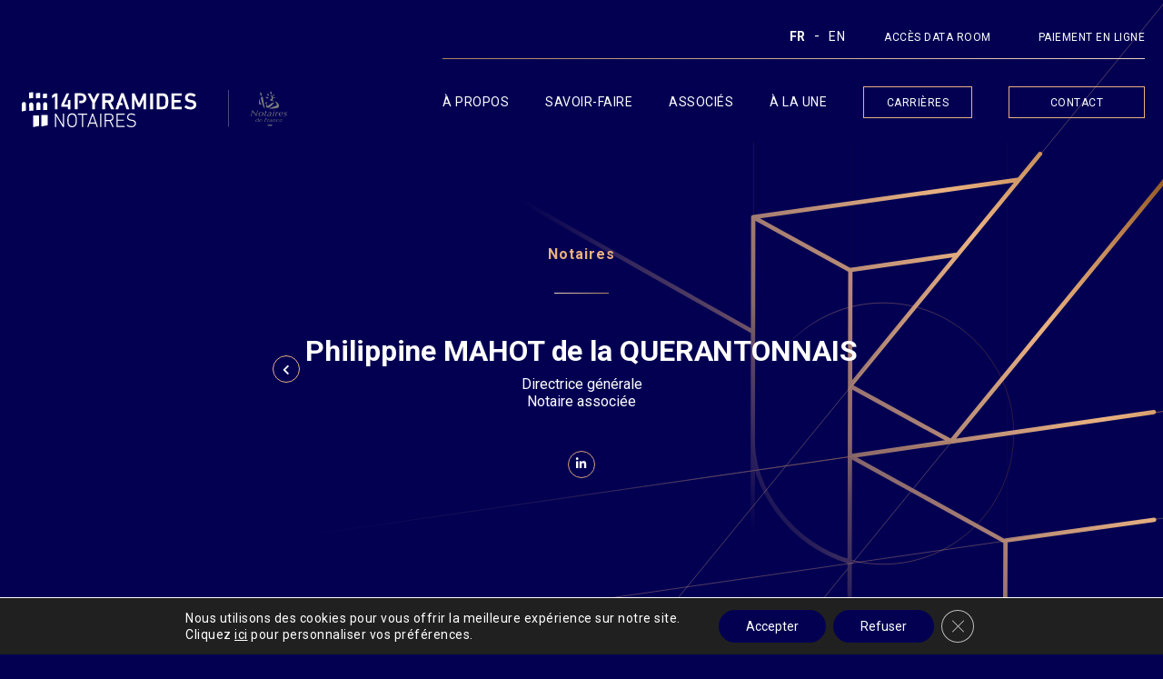

--- FILE ---
content_type: text/css
request_url: https://14pyramides.notaires.fr/wp-content/themes/14p/css/style.css
body_size: 54054
content:
@charset "UTF-8";

body.annonce-popup {

	overflow: hidden;

}

body.annonce-popup .big_wrpaper,
body.annonce-popup .big_wrpaper .backdrop {

	display: flex;
}


.big_wrpaper,
.big_wrpaper .backdrop {
	position: fixed;
	left: 0;
	top: 0;
	width: 100%;
	height: 100%;
	display: none;
	justify-content: center;
	align-items: center;
	z-index: 16;


}


.big_wrpaper .img-wrapper img {
	width: 100%;
	margin: auto;
	display: block;
}


.big_wrpaper .backdrop {
	background: #030052;
	opacity: 0.6;
	z-index: -1;
}


.big_wrpaper video {
	
width : 100%;
height : 100%	
	
}


.big_wrpaper .img-wrapper {

	width: 643px;
	max-width: 90%;

}


.big_wrpaper .img-wrapper .icon {
	position: absolute;
	right: 16px;
	top: 16px;
	cursor: pointer;
	transform: rotate(45deg);
	z-index : 5;


}

.big_wrpaper .img-wrapper .icon svg {
	width: 30px !important;
	height: 30px !important;
/* 	background: white; */
	border-radius: 50%;

}


.big_wrpaper .tableau_annonce {


/* 	background-color: white; */
/* 	padding: 63px 75px; */
	position: relative;
	display: flex;


}


.big_wrpaper .tableau_annonce .french_text,
.big_wrpaper .tableau_annonce .english_text {

	color: #1D1D1B;
	font-family: Inter;
	font-size: 20px;
	font-style: normal;
	font-weight: 400;
	line-height: 28px
}


.big_wrpaper .tableau_annonce .french_text span,
.big_wrpaper .tableau_annonce .english_text span {

	font-weight: 600;

}

@font-face {
    font-family: 'PlayfairDisplay';
    src: url('fonts/PlayfairDisplay-Bold.woff2') format('woff2'),
        url('fonts/PlayfairDisplay-Bold.woff') format('woff');
    font-weight: bold;
    font-style: normal;
}

.bandeau {
    width: 100%; 
    position: fixed;  
    z-index: 100439; 
    background-color:  #030052; 
    color:#fff; 
    padding: 45px 20px; 
    font-size: 16px; 
    font-weight: 300; 
    line-height: 26px;
	bottom : 0;
	 box-shadow: 0px -5px 3px #eab281;
}

.bandeau .close-button {
    position: absolute;
    top: 10px; 
    right: 10px; 
    background: none; 
    border: none; 
    cursor: pointer; 
/*     border: 1px solid #030052;  */
    width: 40px; 
    height: 40px; 
    border-radius: 50%;
    color: #030052;
}

.bandeau p {
    width: 747px; 
    max-width: 100%; 
    margin: 0 auto; 
}


.bandeau span {
	
color : #eab281;	
font-weight : bold;	
	
}

.bandeau a {
	
color :  #eab281;	
	
}

@media screen and (max-width: 767px) {
	
.bandeau {
		
	font-size : 24px !important;
	font-weight : bold !important;	
		
}
	
	
	.bandeau .close-button {
		
	    top: 2px !important;
    right: 0 !important;	
		
	}	
	
	
	
}



@media all and (-ms-high-contrast: none),
(-ms-high-contrast: active) {
    header .logo {
        padding-top: 0 !important;
    }
}

.wpcf7-response-output {
    color: #fff;
    font-size: 12px;
    position: relative;
    top: 11px;
}

body,
html {
    font-family: 'Roboto', sans-serif;
    height: 100%;
}

body:after {
    content: '';
    display: block;
    width: 100%;
    height: 100%;
    position: fixed;
    right: 0;
    background-position-x: 100%;
    background-repeat: no-repeat;
}

body:not(.white),
body:not(.gray) {
    position: relative;
}

body:not(.white):after,
body:not(.gray):after {
    background-image: url(images/bg_colors_animated_animated.svg);
}

body.error404:after,
body.single-post:after {
    content: none;
}

body.error404 {
    background: #030052;
}

body:not(.white).blue,
body:not(.gray).blue {
    background-color: #030052;
}

body.gray:after {
    background-image: url(images/bg_grey.svg);
}

body.white:after {
    content: none;
}

ul {
    list-style: none;
    padding: 0;
}

a:hover,
a:focus {
    text-decoration: none;
    outline: 0;
}

.quiz_white {
    width: 100%;
    float: left;
    border-bottom: 1px solid #fff;
	position: relative;
	margin-top: 20px;
}

.quiz_white small {
	position: absolute;
	top: 0;
	    color: #fff;
    font-size: 14px;
    letter-spacing: 0.5px;
    font-weight: 300;
}

.quiz_white label {
    color: #fff;
    font-size: 14px;
    letter-spacing: 0.5px;
    font-weight: 300;
    display: flex;
    align-items: center;
    justify-content: space-between;
    margin-bottom: 0;
	margin-top: 8px;
}

.inner_page_content .section-categories ul a {
    display: flex;
    align-items: center;
    justify-content: center;
    height: 100%;
    width: 100%;
}

.quiz_white label span {
    width: 70px;
}

.quiz_white input[name='quiz-9'] {
    width: calc(100% - 70px);
    border-bottom: none;
}

.quiz_white input[name='honeypot-856'] {
    display: none !important;
}

.modal-backdrop {
    z-index: 0;
}

header:after {
    content: '';
    background: #fff;
    height: 0;
    width: 100%;
    display: block;
    position: absolute;
    top: 0;
    z-index: -1;
    -webkit-transition: 0.5s;
    -moz-transition: 0.5s;
    -ms-transition: 0.5s;
    -o-transition: 0.5s;
    transition: 0.5s;
}

.page_content_plans .list_links li:nth-child(5) {
    display: none;
}

.page-template-actualites header.blue_header {
    background: #fff;
}

.page_content_home .la_une .img img {
    width: 100%;
}

header.fixed_white .logo .cls-1 {
    fill: #030052;
}

header.fixed_white nav a {
    color: #030052 !important;
}

header .top .lang-select {
    display: inline-block;
}

.page_content_carrieres .contenu_carrieres .offre_box {
    display: none;
    grid-template-columns: repeat(3, 1fr);
    grid-column-gap: 1px;
    grid-row-gap: 3px;
    margin-top: 1px !important;
    max-width: 720px;
    width: 100%;
    margin: 0 auto;
}

.page_content_carrieres .contenu_carrieres .offre_box.active {
    display: grid !important;
}

header .top .lang-select a {
    margin-right: 9px;
    position: relative;
    margin-left: 0px !important;
    font-size: 14px;
    text-transform: uppercase;
    letter-spacing: 0.5px;
}

header .top .lang-select a.active {
    font-weight: 900;
}

header .top .lang-select span {
    color: #fff;
    padding-right: 10px;
}

header.fixed_white_after .top .lang-select span,
header.blue_header .top .lang-select span {
    color: #030052 !important;
}

.single-post header.fixed_white nav li:nth-last-child(2) a {
    color: #fff !important;
}

header.fixed_white .top a {
    color: #030052 !important;
}

header.fixed_white_after:after {
    height: 165px;
}

header .logo a {
    display: flex;
    align-items: center;
    justify-content: center;
}

header.fixed_white .logo svg path {
    fill: #030352;
}

header.fixed_white .logo svg line {
    stroke: #030352;
}

header.fixed_white nav li:last-child a,
header.fixed_white nav li:nth-last-child(2) a {
    border: 1px solid #030052;
}

.open_menu_mobile {
    display: none;
}

.menu_mobile {
    display: none;
}

.no-padding {
    padding-left: 0;
    padding-right: 0;
}

.form-control:focus,
textarea:focus,
input:focus {
    outline: 0;
    border-color: transparent;
    box-shadow: none;
    background-color: transparent;
    border-bottom-color: #fff;
    color: #fff;
    font-size: 12px;
    letter-spacing: 0.5px;
}

input:-webkit-autofill,
input:-webkit-autofill:hover,
input:-webkit-autofill:focus,
textarea:-webkit-autofill,
textarea:-webkit-autofill:hover,
textarea:-webkit-autofill:focus,
select:-webkit-autofill,
select:-webkit-autofill:hover,
select:-webkit-autofill:focus {
    -webkit-text-fill-color: #fff;
    -webkit-box-shadow: 0 0 0px 1000px #030052 inset;
    transition: background-color 5000s ease-in-out 0s;
}

button:focus {
    outline: 0;
}

.hiddenn {
    visibility: hidden;
    width: 0px !important;
    height: 0px !important;
    margin: 0px !important;
    padding: 0px !important;
}

.slick-slide:focus {
    outline: 0;
}

.nav_pages {
    position: absolute;
    width: 100%;
}

.nav_pages a {
    text-align: center;
    display: block;
    width: 30px;
    height: 30px;
    border-radius: 50%;
    -webkit-border-radius: 50%;
    -moz-border-radius: 50%;
    position: absolute;
}

.nav_pages a.prev {
    left: 0;
}

.nav_pages a.next {
    right: 0;
}

.nav_pages a i {
    font-size: 12px;
}

p,
li,
span {
    letter-spacing: 0.5px;
}

.distinctions {
    clear: both;
    float: left;
    width: 100%;
    padding-top: 48px;
}

.distinctions h5 {
    color: #eab281;
    font-weight: 500;
    font-size: 18px;
    line-height: 36px;
}

.distinctions .box {
    margin-top: 20px;
    background: #030052;
    float: left;
    height: 280px;
    width: 300px;
    text-align: center;
    position: relative;
}

.distinctions .box .inner_distinctions {
    position: absolute;
    top: 50%;
    -webkit-transform: translateY(-50%);
    -ms-transform: translateY(-50%);
    transform: translateY(-50%);
    -webkit-border-image: -webkit-linear-gradient(bottom,
        #89501b 0%,
        #edd2bc 100%);
    border-image: linear-gradient(to bottom, #89501b 0%, #edd2bc 100%);
    border-image-slice: 1;
    border-style: solid;
    border-width: 1px;
    height: 240px;
    width: 260px;
    left: 0;
    right: 0;
    margin: auto;
}

.distinctions .box .inner {
    position: absolute;
    top: 50%;
    -webkit-transform: translateY(-50%);
    -ms-transform: translateY(-50%);
    transform: translateY(-50%);
    left: 0;
    right: 0;
}

/* .distinctions .box:first-of-type {
    margin-right: 20px;
}
 */

.distinctions .box:nth-child(odd) {
    margin-right: 20px;
}


.distinctions .box span {
    font-size: 14px;
    font-weight: 500;
    line-height: 24px;
    color: #eab281;
}

.distinctions .box h6 {
    padding-top: 12px;
    color: #fff;
    font-size: 20px;
    line-height: 22px;
    font-family: PlayfairDisplay;
}

.distinctions .box .middle {
    padding-top: 12px;
    font-size: 12px;
    color: #fff;
    font-weight: 300;
    letter-spacing: 0;
}

.distinctions .box .bottom {
    margin-bottom: 0;
    font-size: 11px;
    color: #fff;
    font-weight: 500;
    padding-top: 6px;
}

.citation {
    position: relative;
    padding-top: 100px;
    max-width: 490px;
    margin: auto;
}

.citation p {
    font-size: 18px;
    line-height: 30px;
    color: #030052;
	display:inline;
}

.citation strong {
    font-size: 60px;
    color: #eab281;
    font-family: 'Raleway', sans-serif;
    font-weight: 500;
    position: absolute;
}

/*.citation:after {
    content: '”';
    font-size: 60px;
    color: #eab281;
    font-family: 'Raleway', sans-serif;
    font-weight: 500;
    position: absolute;
    display: block;
}
*/
.citation:before {
    content: '“';
    font-size: 60px;
    color: #eab281;
    font-family: 'Raleway', sans-serif;
    font-weight: 500;
    position: absolute;
    display: block;
}

.link_circle {
    padding-top: 0;
}

.link_circle a {
    text-transform: uppercase;
    font-size: 12px;
    line-height: 24px;
    font-weight: 500;
    color: #030052;
    letter-spacing: 0.5px;
}

.link_circle i {
    border: 1px solid #030052;
    height: 30px;
    width: 30px;
    margin-right: 22px;
    text-align: center;
    line-height: 27px;
    border-radius: 50%;
    -webkit-border-radius: 50%;
    -moz-border-radius: 50%;
    font-size: 10px;
    color: #bb916e;
}

.link_gold_border {
    display: block;
    font-size: 12px;
    border: 1px solid #eab281;
    text-transform: uppercase;
    height: 40px;
    line-height: 36px;
    padding: 0 30px;
    letter-spacing: 0.6px;
    -webkit-transition: all 0.3s ease-out;
    -moz-transition: all 0.3s ease-out;
    -o-transition: all 0.3s ease-out;
    transition: all 0.3s ease-out;
}

.link_gold_border_white {
    color: #030052;
}

.link_gold_border_blue {
    color: #fff;
}

.link_gold_border:hover {
    background: #eab281;
    color: #030052 !important;
}

.link_gold_border:hover i {
    color: #030052 !important;
}

.link_gold_border i {
    float: right;
    font-size: 10px;
    color: #bc926e;
    position: relative;
    top: 13px;
}

.nous_contacter {
    padding: 0 80px 300px 80px;
    position: relative;
    background-color: #fff;
    float: left;
    width: 100%;
    position: relative;
}

.nous_contacter .left {
    -webkit-box-shadow: -13px 16px 74px -34px #030052;
    -moz-box-shadow: -13px 16px 74px -34px #030052;
    box-shadow: -13px 16px 74px -34px #030052;
    padding-left: 80px;
    margin-top: 42px;
    background: #fff;
    width: 380px;
    height: 380px;
    -webkit-border-image: -webkit-linear-gradient(bottom,
        #89501b 0%,
        #edd2bc 100%);
    border-image: linear-gradient(to bottom, #89501b 0%, #edd2bc 100%);
    border-image-slice: 1;
    border-style: solid;
    border-width: 1px;
    float: left;
    position: relative;
    z-index: 9;
}

.nous_contacter .left h3 {
    font-size: 26px;
    color: #060354;
}

.nous_contacter .left p {
    font-size: 14px;
    color: #565656;
    padding-top: 20px;
    opacity: 0.5;
    line-height: 28px;
    font-weight: 300;
}

.nous_contacter .left .inner {
    width: 200px;
    position: absolute;
    top: 50%;
    -webkit-transform: translateY(-50%);
    -ms-transform: translateY(-50%);
    transform: translateY(-50%);
}

.nous_contacter .right {
    float: right;
    height: 610px;
    width: 540px;
    background-color: #030052;
    position: absolute;
    right: 80px;
    z-index: 0;
    padding-right: 70px;
}

.nous_contacter .right .rgpd {
    width: 100%;
    float: left;
    padding-top: 15px;
}

.nous_contacter .right .rgpd p {
    margin-left: 40px;
}

.nous_contacter .right .rgpd p a {
    text-decoration: underline;
}

.nous_contacter .right .rgpd p,
.nous_contacter .right .rgpd p a {
    margin-bottom: 0;
    color: #fff;
    font-size: 12px;
    letter-spacing: 0.5px;
    font-weight: 300;
}

.nous_contacter .right .rgpd .customCheckbox {
    float: left;
    position: relative;
    width: 15px;
    height: 15px;
    background: transparent;
    border-radius: 0px;
    border: 1px solid #d4d3d3;
    margin-right: 5px;
    overflow: hidden;
    -webkit-border-radius: 50%;
    -moz-border-radius: 50%;
    border-radius: 50%;
    left: 0px;
    top: 1px;
}

.nous_contacter .right .rgpd .customCheckbox.customCheckboxChecked {
    background: #d4d3d3;
    border: 1px solid #d4d3d3;
}

.nous_contacter .right .rgpd label {
    margin: 0;
    color: #fff;
    font-size: 11px;
    text-indent: -21px;
    padding-left: 15px;
    letter-spacing: 0.2px;
    font-weight: 300;
}

.nous_contacter .right .rgpd .customCheckbox input {
    opacity: 0;
    cursor: pointer;
    z-index: 5;
    width: 100%;
    height: 100%;
    display: block;
    position: absolute;
    top: 0;
    left: 0;
    -webkit-border-radius: 50%;
    -moz-border-radius: 50%;
    border-radius: 50%;
}

.nous_contacter .right .rgpd .customCheckbox span {
    display: none;
    text-align: center;
    line-height: 14px;
    font-size: 70%;
    color: #bb916b;
    position: relative;
    left: 11px;
}

.nous_contacter .right .rgpd .customCheckbox.customCheckboxChecked span {
    display: block;
}

.nous_contacter input,
.nous_contacter textarea {
    background-color: transparent;
    border: 0;
    border-bottom: 1px solid #fff;
    border-radius: 0;
    -moz-border-radius: 0;
    -webkit-border-radius: 0;
    width: 100%;
    padding: 16px 0;
    color: #fff;
    font-size: 12px;
    letter-spacing: 0.5px;
    font-weight: 300;

    background: transparent;
}

.nous_contacter textarea {
    resize: none;
}

.nous_contacter .form-group {
    margin-bottom: 12px;
}

.nous_contacter button,
.nous_contacter input[type='submit'] {
    cursor: pointer;
    float: right;
    width: 120px;
    color: #fff;
    font-size: 12px;
    display: block;
    border: 1px solid #fff;
    text-transform: uppercase;
    margin: 10px auto 10px auto;
    height: 30px;
    padding: 0 14px;
    letter-spacing: 1.4px;
    background: transparent;
    border-radius: 0;
    -webkit-border-radius: 0;
    -moz-border-radius: 0;
    text-align: left;
    margin-top: 24px;
}

.nous_contacter button i,
.nous_contacter input[type='submit'] i {
    float: right;
    font-size: 10px;
    color: #bb916e;
    position: relative;
    top: 4px;
}

.nous_contacter form {
    position: absolute;
    right: 72px;
    float: right;
    width: 260px;
    top: 50%;
    -webkit-transform: translateY(-50%);
    -ms-transform: translateY(-50%);
    transform: translateY(-50%);
}

.nous_contacter form ::-webkit-input-placeholder {
    color: #fff;
    font-size: 12px;
    letter-spacing: 0.5px;
    font-weight: 300;
}

.nous_contacter form ::-moz-placeholder {
    color: #fff;
    font-size: 12px;
    letter-spacing: 0.5px;
    font-weight: 300;
}

.nous_contacter form :-ms-input-placeholder {
    color: #fff;
    font-size: 12px;
    letter-spacing: 0.5px;
    font-weight: 300;
}

.nous_contacter form :-moz-placeholder {
    color: #fff;
    font-size: 12px;
    letter-spacing: 0.5px;
    font-weight: 300;
}

.nous_contacter .num_section {
    right: -25px;
    top: 93px;
}

/* .wpcf7-validation-errors,
.wpcf7-mail-sent-ok {
    display: block;
    color: #eab281;
    font-size: 12px;
    position: absolute;
    bottom: -35px;
} */

.nous_contacter .right form div:last-child {
    font-size: 12px;
    width: 100%;
    float: left;
    position: static;
    color: #eab281;
}

.screen-reader-response {
    display: none;
}

.newsletter {
    margin-bottom: 50px;
    padding-top: 68px;
    padding-bottom: 77px;
    text-align: center;
    max-width: 780px;
    margin: auto;
    background-color: #030052;
    background-image: url(images/14p-forme_newsletter.svg);
    background-size: cover;
    background-repeat: no-repeat;
    clear: both;
}

.newsletter h4 {
    padding-bottom: 4px;
    color: #fff;
    font-size: 32px;
    font-weight: 500;
    letter-spacing: 1px;
}

.newsletter p {
    color: #fff;
    font-size: 18px;
    line-height: 26px;
}

.newsletter form {
    position: relative;
    width: 452px;
    margin: 36px auto 0 auto;
    height: 52px;
}

.newsletter form input {
    height: 52px;
    width: 100%;
    background-color: #fff;
    border: 0;
    -moz-border-radius: 50px;
    -webkit-border-radius: 50px;
    border-radius: 50px;
    padding-left: 40px;
    line-height: 52px;
    color: #8a8a8a;
    font-size: 14px;
    letter-spacing: 0.5px;
    color: #8a8a8a;
    font-size: 14px;
}

.newsletter form button {
    cursor: pointer;
    position: absolute;
    -moz-border-radius: 50px;
    -webkit-border-radius: 50px;
    border-radius: 50px;
    color: #fff;
    font-size: 12px;
    font-weight: 500;
    text-transform: uppercase;
    background-color: #030052;
    border: 0;
    width: 150px;
    height: 40px;
    line-height: 40px;
    top: 6px;
    right: 6px;
}

.newsletter form ::-webkit-input-placeholder {
    letter-spacing: 0.5px;
    color: #8a8a8a;
    font-size: 14px;
}

.newsletter form ::-moz-placeholder {
    letter-spacing: 0.5px;
    color: #8a8a8a;
    font-size: 14px;
}

.newsletter form :-ms-input-placeholder {
    letter-spacing: 0.5px;
    color: #8a8a8a;
    font-size: 14px;
}

.newsletter form :-moz-placeholder {
    letter-spacing: 0.5px;
    color: #8a8a8a;
    font-size: 14px;
}

.num_section {
    position: absolute;
    -ms-transform: rotate(-90deg);
    -webkit-transform: rotate(-90deg);
    transform: rotate(-90deg);
}

.num_section span {
    display: inline-block;
}

.num_section span:first-child {
    font-size: 12px;
    color: #030052;
    font-weight: 700;
    padding-right: 75px;
}

.num_section span:nth-child(2) {
    font-size: 12px;
    color: #030052;
    font-weight: 400;
    position: relative;
}

.num_section span:nth-child(2):after {
    content: '';
    position: absolute;
    left: -69px;
    top: 11px;
    height: 1px;
    width: 60px;
    -webkit-border-image: -webkit-linear-gradient(right,
        #6b4232 0%,
        #a79095 100%);
    border-image: linear-gradient(to right, #6b4232 0%, #a79095 100%);
    border-image-slice: 1;
    border-style: solid;
    border-width: 1px;
    border-top-width: 0;
}

.link_white_border a {
    font-size: 14px;
    color: #060354;
    text-transform: uppercase;
    -webkit-border-image: -webkit-linear-gradient(right,
        #89501b 0%,
        #edd2bc 100%);
    border-image: linear-gradient(to right, #89501b 0%, #edd2bc 100%);
    border-image-slice: 1;
    border-style: solid;
    border-width: 1px;
    display: block;
    height: 36px;
    padding: 0 19px;
    line-height: 36px;
    -webkit-transition: all 0.3s ease-out;
    -moz-transition: all 0.3s ease-out;
    -o-transition: all 0.3s ease-out;
    transition: all 0.3s ease-out;
}

.link_white_border a:hover {
    background: #eab281;
}

.link_white_border a:hover i {
    color: #030052;
}

.link_white_border a i {
    float: right;
    font-size: 10px;
    color: #bb916e;
    position: relative;
    top: 13px;
}

.loadMore {
    text-transform: uppercase;
    font-size: 12px;
    color: #000;
    opacity: 0.5;
    text-align: center;
    letter-spacing: 0.9px;
    cursor: pointer;
}

.charger_plus {
    position: relative;
    padding-top: 18px;
    clear: both;
    cursor: pointer;
    text-align: center;
    cursor: pointer;
}

.charger_plus span {
    text-transform: uppercase;
    font-size: 12px;
    color: #030052;
}

.charger_plus span i {
    color: #ad835c;
    font-size: 10px;
    display: block;
    padding-top: 5px;
}

footer {
    float: left;
    width: 100%;
    padding-top: 76px;
    padding-bottom: 39px;
    position: relative;
}

/*footer.white_footer {
    background: #030052;
}
*/
footer .address address {
    margin-bottom: 0px;
}

footer.white_footer .cls-1 {
    fill: #fff;
}

footer.white_footer .address address,
footer.white_footer .address a {
    color: #fff;
}

footer.white_footer .side .title span {
    color: #fff;
}

footer.white_footer .side .title span:after {
    -webkit-border-image: -webkit-linear-gradient(right,
        #6b4232 0%,
        #a79095 100%);
    border-image: linear-gradient(to right, #6b4232 0%, #a79095 100%);
    border-image-slice: 1;
    border-style: solid;
    border-width: 1px;
    border-bottom-width: 0;
    border-left-width: 0;
    border-right-width: 0;
}

footer.white_footer .nav a {
    color: #fff;
}

footer.white_footer .social_media a {
    background: #fff;
}

footer.white_footer .social_media a i {
    color: #000000;
}

footer.white_footer .social_media span {
    color: #fff;
}

footer.white_footer .copy p {
    color: #fff;
}

footer.white_footer .eliott a {
    color: #fff;
}

footer.white_footer .bottom_footer {
    -webkit-border-image: -webkit-linear-gradient(right,
        #6b4232 0%,
        #a79095 100%);
    border-image: linear-gradient(to right, #6b4232 0%, #a79095 100%);
    border-image-slice: 1;
    border-style: solid;
    border-width: 1px;
    border-bottom-width: 0;
    border-left-width: 0;
    border-right-width: 0;
}

/*footer.blue_footer {
    background: #fff;
}*/

footer.blue_footer .top_footer {
    margin-bottom: 33px;
}

footer.blue_footer .cls-1 {
    fill: #030052;
}

footer.blue_footer .logo .cls-1 {
    fill: #030052;
}

footer.blue_footer .address address,
footer.blue_footer .address a {
    color: #030052;
}

footer.blue_footer .side .title span {
    color: #030052;
}

footer.blue_footer .side .title span:after {
    -webkit-border-image: -webkit-linear-gradient(right,
        #ad845f 0%,
        #ead4c3 100%);
    border-image: linear-gradient(to right, #ad845f 0%, #ead4c3 100%);
    border-image-slice: 1;
    border-style: solid;
    border-width: 1px;
    border-top-width: 0;
}

footer.blue_footer .nav a {
    color: #030052;
}

footer.blue_footer .social_media a {
    background: #030052;
}

footer.blue_footer .social_media a i {
    color: #fff;
}

footer.blue_footer .social_media span {
    color: #030052;
}

footer.blue_footer .copy p {
    color: #030052;
}

footer.blue_footer .eliott a {
    color: #030052;
}

footer.blue_footer .bottom_footer {
    -webkit-border-image: -webkit-linear-gradient(right,
        #ad845f 0%,
        #ead4c3 100%);
    border-image: linear-gradient(to right, #ad845f 0%, #ead4c3 100%);
    border-image-slice: 1;
    border-style: solid;
    border-width: 1px;
    border-bottom-width: 0;
    border-left-width: 0;
    border-right-width: 0;
}

footer .inner_footer {
    max-width: 982px;
    margin: auto;
}

footer .logo {
    /* padding-top: 7px; */
}

footer .logo-2 {
    height: 100%;
}

footer .logo-2 a svg {
    width: 40px;
}

footer .logo-2 a svg line {
    height: 100%;
}

/* footer .logo svg {
  width: 172px;
} */

footer .address {
    padding-top: 21px;
}

footer .address address,
footer .address a {
    font-size: 12.01px;
    font-weight: 300;
    line-height: 27px;
    letter-spacing: 0.6px;
}

footer .side {
    float: left;
}

footer .side .title {
    letter-spacing: 0.55px;
    padding-bottom: 71px;
}

footer .side .title span {
    position: relative;
    font-size: 14.01px;
    line-height: 22.02px;
    font-weight: 500;
    text-transform: uppercase;
}

footer .side .title span:after {
    content: '';
    position: absolute;
    left: 2px;
    bottom: -20px;
    height: 1px;
    width: 60px;
}

footer .side.side1 {
    max-width: 373px;
    width: 100%;
    margin-right: 40px;
}

footer .side.side2 {
    /* width: 238px; */
    max-width: 205px;
}

#menu-menu-footer2,
#menu-menu-footer1 {
    margin-bottom: 0;
}

footer .nav3 {
    display: flex;
    flex-direction: column;
}

footer .nav3>a,
footer .nav2>a {
    margin-bottom: 16px;
}

footer .side.side3 {
    /* width: 160px; */
    max-width: 120px;
}

footer .side.side4 {
    /* width: 184px; */
    max-width: 130px;
}

footer .nav a {
    text-transform: uppercase;
    font-size: 12.01px;
    font-weight: 300;
    line-height: 26.02px;
}

footer .nav li {
    padding-bottom: 4px;
}

footer .social_media a {
    display: block;
    height: 30px;
    width: 30px;
    border-radius: 50%;
    -moz-border-radius: 50%;
    -webkit-border-radius: 50%;
    text-align: center;
    line-height: 30px;
    letter-spacing: 0.3px;
}

footer .social_media a i {
    font-size: 14px;
}

footer .social_media li {
    display: inline-block;
    padding-right: 8px;
}

footer .social_media span {
    font-weight: 300;
    font-size: 12.01px;
    line-height: 20.02px;
    letter-spacing: 0.4px;
}

footer .social_media ul {
    padding-top: 20px;
}

footer .copy {
    float: left;
    padding-top: 53px;
}

footer .copy p {
    font-size: 12.01px;
    letter-spacing: 1px;
}

footer .eliott {
    padding-top: 49px;
    float: right;
}

footer .eliott a {
    font-size: 12.01px;
    letter-spacing: 1px;
}

footer .top_footer {
    padding-bottom: 33px;
    float: left;
    width: 100%;
    display: flex;
    justify-content: space-between;
}

footer .bottom_footer {
    clear: both;
}

footer .inner_footer {
    /* margin: 0 20px; */
}

/*==================new footer style=================*/
footer .side1 .card {
    display: flex;
    width: 100%;
    max-height: 186px;
    height: 100%;
    border-radius: 0;
    display: flex;
    flex-direction: column;
    align-items: center;
    justify-content: space-between;
    padding: 25px 28px;
}

footer .side1 .card .top-card,
footer .side1 .card .bottom-card {
    width: 100%;
    display: flex;
    align-items: center;
    justify-content: space-between;
}

/*===================================================*/
header {
    padding-top: 20px;
    float: left;
    width: 100%;
    position: fixed;
    z-index: 9999;
}

header.white_header {
    background: transparent;
}

header.white_header .cls-1 {
    fill: #fff;
}

header.white_header nav a {
    color: #fff;
}

header.white_header .top a {
    color: #fff;
    margin-left: 30px;
}

header.white_header nav li:last-child.current-menu-item a:after,
header.white_header nav li:nth-last-child(2).current-menu-item a:after,
header.blue_header nav li:last-child.current-menu-item a:after,
header.blue_header nav li.current-menu-item:nth-last-child(2) a:after {
    content: none;
}

header.white_header nav li:last-child a,
header.white_header nav li:nth-last-child(2) a {
    border: 1px solid #eab281;
}

header.white_header nav li:last-child:hover a,
header.white_header nav li:nth-last-child(2):hover a {
    color: #030052;
    background: #eab281;
}

header.blue_header {
    padding-bottom: 20px;
    /*    background: #fff;*/
}

header.blue_header .cls-1 {
    fill: #030052;
}

header.blue_header nav a {
    color: #030052;
}

header nav li:first-child {
    display: none;
}

header.blue_header .top a {
    color: #030052;
}

header.blue_header .top.top_active a {
    color: #fff;
}

header.blue_header .logo .cls-1 {
    fill: #030052;
}

header.blue_header .logo.logo_active .cls-1 {
    fill: #fff;
}

header.blue_header nav li:last-child a,
header.blue_header nav li:nth-last-child(2) a {
    border: 1px solid #030052;
}

header.blue_header nav li:last-child:hover a,
header.blue_header nav li:nth-last-child(2):hover a {
    background: #030052;
    color: #fff;
}

header.blue_header nav li.active_nav:last-child a,
header.blue_header nav li.active_nav:nth-last-child(2) a {
    color: #fff;
    border: 1px solid #fff;
}

.page_carrieres header nav li.current-menu-item:last-child {
    color: #030052;
    background: #eab281;
}

header .inner_header {
    max-width: 1300px;
    padding: 0 20px;
    margin: auto;
}

header .logo {
    padding-top: 75px;
    float: left;
}

header .logo a {
    display: flex;
    align-items: center;
    justify-content: center;
}

header .logo a>svg {
    width: 236px;
}

header .logo a .notaire-logo {
    margin-left: 20px;
}

header .logo a .notaire-logo svg {
    width: 40px;
}

header .logo a .notaire-logo svg path {
    fill: #7e7e7e;
}

header.blue_header .logo a .notaire-logo svg path {
    fill: #7e7e7e;
}

header .top {
    text-align: right;
    position: relative;
    padding-bottom: 43px;
}

header .top a {
    text-transform: uppercase;
    font-size: 12px;
    letter-spacing: 0.5px;
}

header .top:after {
    content: '';
    position: absolute;
    left: 0;
    bottom: 30px;
    width: 100%;
    -webkit-border-image: -webkit-linear-gradient(right,
        #ad845f 0%,
        #ead4c3 100%);
    border-image: linear-gradient(to right, #ad845f 0%, #ead4c3 100%);
    border-image-slice: 1;
    border-style: solid;
    border-width: 1px;
    border-top-width: 0;
}

header .right_header {
    float: right;
    padding-top: 8px;
}

header nav li {
    display: inline-block;
    padding-right: 36px;
    position: relative;
}

header nav li:last-child a,
header nav li:nth-last-child(2) a {
    font-size: 12px;
    display: block;
    height: 35px;
    line-height: 34px;
    text-align: center;
}

header nav li:last-child {
    padding-right: 0;
}

header nav li:last-child a {
    width: 150px;
}

/* header nav li:nth-last-child(2) {
    padding-left: 13px;
    padding-right: 16px;
    display: none !important;
} */



/* header nav li:nth-last-child(3) {
    padding-left: 13px;
    padding-right: 16px;
    display: none !important;
} */



header nav .menu-item-971 , header nav .menu-item-482{
	
	 padding-left: 13px;
    padding-right: 16px;
    display: none !important;
	
}

header nav li:nth-last-child(2) a {
    width: 120px;
}

header nav li.current-menu-item a {
    font-weight: 700;
}

header nav li.current-menu-item a:after {
    content: '';
    position: absolute;
    left: 0;
    right: 0;
    bottom: -20px;
    height: 3px;
    width: 30px;
    background: url(images/hover-bar.svg);
    margin: auto;
}

header nav a {
    font-size: 14px;
    text-transform: uppercase;
    letter-spacing: 0.5px;
    position: relative;
    -webkit-transition: all 0.3s ease-out;
    -moz-transition: all 0.3s ease-out;
    -o-transition: all 0.3s ease-out;
    transition: all 0.3s ease-out;
}

#plan_acces {
    max-width: 956px;
    margin: auto;
    padding: 0;
    top: 165px;
    background: #fff;
    overflow: auto;
    scrollbar-width: none;
}

#plan_acces::-webkit-scrollbar {
    display: none;
}

#plan_acces .modal-dialog {
    max-width: 100%;
}

.modal-content {
    border-radius: 0;
    webkit-border-radius: 0;
    moz-border-radius: 0;
    border: 0;
}

.modal-header {
    border-bottom: 0;
}

#plan_acces .modal-title {
    font-size: 32px;
    font-weight: 500;
    color: #030052;
    line-height: 46px;
}

#plan_acces .modal-header {
    padding-bottom: 0;
}

#plan_acces .modal-content {
    padding: 65px 115px 0 115px;
}

#plan_acces .acces_voiture h6 {
    font-size: 18px;
    color: #eab281;
    font-weight: 500;
    line-height: 46px;
}

#plan_acces .acces_voiture p {
    font-size: 12px;
    margin-bottom: 10px;
    color: #000;
}

#plan_acces .acces_voiture strong {
    font-size: 12px;
    font-weight: 700;
    color: #030052;
    padding-bottom: 10px;
    display: block;
    padding-top: 8px;
}

#plan_acces .acces_transport h6 {
    font-size: 18px;
    color: #eab281;
    font-weight: 500;
    line-height: 46px;
}

#plan_acces .acces_transport p {
    font-size: 12px;
    margin-bottom: 10px;
    color: #000;
}

#plan_acces .acces_transport .moyen>strong {
    font-size: 12px;
    font-weight: 700;
    color: #030052;
    text-transform: uppercase;
}

#plan_acces .acces_transport .moyen.rer {
    padding-left: 21px;
}

#plan_acces .acces_transport .moyen {
    float: left;
}

#plan_acces .carte {
    clear: both;
    padding-top: 25px;
}

#plan_acces .close {
    position: absolute;
    top: 0;
    right: 0;
    opacity: 0.5;
}

#plan_acces .acces_transport .moyen.bus {
    clear: both;
    padding-top: 15px;
}

#plan_acces .acces_transport p span {
    font-weight: 700;
}

#plan_acces address,
#plan_acces address a {
    font-size: 14px;
    color: #565656;
    line-height: 26px;
}

.page_content_home .top_home {
    padding-top: 270px;

    padding: 0 20px;
    margin: auto;
    padding-top: 270px;
    position: fixed;
}

.page_content_home .top_home h1 {
    font-size: 42px;
    color: #fff;
    font-weight: 700;
    line-height: 60px;
    letter-spacing: 1.7px;
    transition: 0.3s all;
}

.page_content_home .top_home h2 {
    font-size: 42px;
    color: #fff;
    font-weight: 700;
    line-height: 60px;
    letter-spacing: 1.7px;
    display: none;
}

.page_content_home .top_home span {
    font-weight: 400;
}

.page_content_home .top_home a {
    width: 182px;
    margin-top: 70px;
}

.page_content_home .contenu_home {
    margin-top: 100vh;
    background: #fff;
    padding-top: 31px;
    float: left;
    width: 100%;
    -webkit-transition: 1s;
    -moz-transition: 0.5s;
    -ms-transition: 0.5s;
    -o-transition: 0.5s;
    transition: 0.5s;
    position: relative;
}

.page_content_home .contenu_home .bloc_expertises {
    padding-bottom: 39px;
    padding-top: 52px;
}

.page_content_home .link_expertises {
    clear: both;
}

.page_content_home .link_expertises a {
    width: 182px;
    margin: auto;
}

.page_content_home .culture_14pyramides {
    float: left;
    width: 100%;
    padding-top: 190px;
    position: relative;
    background: #fff;
    padding-bottom: 231px;
}

.page_content_home .culture_14pyramides .img {
    overflow: hidden;
    width: 460px;
    height: 462px;
    float: left;
    position: relative;
    z-index: 9;
    top: -40px;
    background: #fff;
}

.page_content_home .culture_14pyramides img {
    width: 100%;
}

.page_content_home .culture_14pyramides .text {
    height: 503px;
    width: 540px;
    float: right;
    -webkit-border-image: -webkit-linear-gradient(right,
        #89501b 0%,
        #edd2bc 100%);
    border-image: linear-gradient(to right, #89501b 0%, #edd2bc 100%);
    border-image-slice: 1;
    border-style: solid;
    border-width: 1px;
    position: absolute;
    right: 80px;
    padding-right: 80px;
}

.page_content_home .culture_14pyramides .text .inner {
    width: 215px;
    float: right;
    right: 107px;
    position: absolute;
    top: 50%;
    -webkit-transform: translateY(-50%);
    -ms-transform: translateY(-50%);
    transform: translateY(-50%);
}

.page_content_home .culture_14pyramides h3 {
    font-size: 26px;
    color: #030052;
    font-weight: 500;
    line-height: 38px;
}

.page_content_home .culture_14pyramides p {
    font-weight: 300;
    font-size: 16px;
    color: #565656;
    padding-top: 14px;
    line-height: 28px;
}

.page_content_home .culture_14pyramides .num_section {
    right: -50px;
    top: 123px;
}

.page_content_home .la_une {
    position: relative;
    float: left;
    width: 100%;
    background: #fff;
}

.page_content_home .la_une .sliders {
    position: relative;
    z-index: 1;
}

.page_content_home .la_une .text {
    margin-left: 80px;
    width: 560px;
    height: 590px;
    -webkit-border-image: -webkit-linear-gradient(right,
        #89501b 0%,
        #edd2bc 100%);
    border-image: linear-gradient(to right, #89501b 0%, #edd2bc 100%);
    border-image-slice: 1;
    border-style: solid;
    border-width: 1px;
    padding-left: 104px;
    padding-top: 54px;
    position: relative;
}

.page_content_home .la_une .text h3 {
    font-weight: 500;
    color: #030052;
    font-size: 26px;
    line-height: 36px;
    padding-top: 10px;
}

.page_content_home .la_une .text p {
    padding-top: 4px;
    font-size: 16px;
    color: #565656;
    font-weight: 300;
    line-height: 28px;
    text-align: justify;
}

.page_content_home .la_une .text .inner {
    width: 220px;
    position: absolute;
    top: 50%;
    transform: translateY(-50%);
}

.page_content_home .la_une .text .inner>span {
    font-size: 14px;
    color: #fff;
    color: #eab281;
    line-height: 36px;
    font-weight: 500;
}

.page_content_home .la_une .img {
    top: -40px;
    right: 0;
    width: 460px;
    height: 460px;
    position: absolute;
}

.page_content_home .la_une .img h2 {
    position: absolute;
    color: #fff;
    font-size: 28px;
    line-height: 43px;
    font-weight: 400;
    bottom: 48px;
    text-transform: uppercase;
    left: 38px;
}

.page_content_home .la_une .img h2 span {
    font-weight: 500;
    font-size: 36px;
    display: block;
    padding-bottom: 20px;
}

.page_content_home .la_une .img.img_mobile {
    display: none;
}

.page_content_home .la_une .slick-arrow {
    cursor: pointer;
    border-radius: 50%;
    -webkit-border-radius: 50%;
    -moz-border-radius: 50%;
    width: 30px;
    height: 30px;
    border: 0;
    line-height: 30px;
    text-align: center;
    background-color: #fff;
    position: absolute;
    bottom: -22px;
    z-index: 9;
    border: 1px solid;
}

.page_content_home .la_une .slick-arrow i {
    font-size: 10px;
    color: #bb916e;
    position: absolute;
    top: 50%;
    -webkit-transform: translateY(-50%);
    -ms-transform: translateY(-50%);
    transform: translateY(-50%);
    left: 0;
    right: 0;
}

.page_content_home .la_une .slick-arrow.slick-next {
    right: -174px;
}

.page_content_home .la_une .slick-arrow.slick-prev {
    right: -144px;
}

.page_content_home .la_une .slick-disabled {
    background-color: #060354;
}

.page_content_home .la_une .slick-disabled i {
    color: #fff;
}

.page_content_home .la_une .link_white_border {
    float: right;
    padding-top: 50px;
    padding-right: 19px;
    position: absolute;
    right: 0;
    bottom: 60px;
}

.page_content_home .la_une .link_white_border a {
    width: 140px;
}

.page_content_home .la_une .link_white_border a span {
    font-weight: 700;
    color: #060354;
}

.page_content_home .la_une .num_section {
    left: -145px;
    top: -60px;
}

html:lang(fr) .page_content_home .la_une .num_section {
    top: 0;
}

.page_content_home .charte_qualite {
    position: relative;
    padding-right: 73px;
    float: left;
    width: 100%;
    background: #fff;
    padding-left: 158px;
    padding-top: 219px;
}

.page_content_home .charte_qualite .left {
    width: 330px;
    float: left;
}

.page_content_home .charte_qualite .left h5 {
    font-size: 20px;
    font-weight: 400;
    line-height: 30px;
    color: #030052;
    letter-spacing: 0.6px;
}

.page_content_home .charte_qualite .left h6 {
    font-size: 22px;
    font-weight: 400;
    line-height: 36px;
    color: #030052;
    padding-top: 7px;
    letter-spacing: 0.8px;
}

.page_content_home .charte_qualite .link_white_border {
    padding-top: 35px;
}

.page_content_home .charte_qualite .link_white_border a {
    line-height: 34px;
    width: 260px;
}

.page_content_home .charte_qualite .link_white_border.mobile {
    display: none;
}

.page_content_home .charte_qualite .right {
    width: 290px;
    float: right;
    padding-top: 5px;
}

.page_content_home .charte_qualite .right li {
    color: #565656;
    font-size: 14px;
    font-weight: 300;
    padding-bottom: 12px;
    line-height: 24px;
    position: relative;
}

.page_content_home .charte_qualite .right li:before {
    content: '';
    border-radius: 50%;
    -webkit-border-radius: 50%;
    -moz-border-radius: 50%;
    display: block;
    position: absolute;
    background-color: #030052;
    width: 4px;
    height: 4px;
    left: -15px;
    top: 11px;
}

.page_content_home .charte_qualite .num_section {
    left: 0;
    top: 206px;
}

.page_content_home .nous_contacter {
    padding-top: 200px;
}

/*.page_content_apropos {
    background: url(images/14P_apropos-B&W.svg);
    background-repeat: no-repeat;
}*/
.page-template-a_propos {
    position: relative;
}

.page-template-a_propos:before {
    content: ' ';
    display: block;
    width: 100%;
    height: 100%;
    position: absolute;
    top: 0;
    left: 0;
    right: 0;
    background-position-x: 100%;
    background-repeat: no-repeat;

    background-image: url(images/14P_apropos-B&W.svg);
}

.page_content_apropos .inner_page_content {
    padding: 270px 160px 100px 160px;
}

.page_content_apropos .top_apropos h1 {
    font-size: 42px;
    line-height: 53px;
    color: #060354;
    letter-spacing: 1.8px;
    padding-top: 18px;
    font-weight: 500;
}

.page_content_apropos .top_apropos>h2 {
    letter-spacing: 0.1px;
    font-size: 16px;
    font-weight: 500;
    color: #eab281;
}

.page_content_apropos .top_apropos .auteur {
    padding-top: 30px;
    padding-right: 11px;
}

.page_content_apropos .top_apropos .auteur h2 {
    font-size: 16px;
    color: #030052;
    line-height: 28px;
    text-align: right;
    font-weight: 700;
    letter-spacing: 0.2px;
    margin-bottom: 0;
}

.page_content_apropos .top_apropos .auteur span {
    font-size: 16px;
    color: #eab281;
    display: block;
    text-align: right;
}

.page_content_apropos .top_apropos .img {
    padding-top: 25px;
}

.page_content_apropos .top_apropos .img img {
    width: 100%;
}

.page_content_apropos .text {
    padding-top: 50px;
}

.page_content_apropos .text p:first-child {
    font-size: 18px;

    line-height: 30px;
    padding-bottom: 12px;
}

.page_content_apropos .text p {
    font-size: 14px;
    line-height: 24px;
    color: #565656;
    margin-bottom: 33px;
}

.page_content_apropos .distinctions {
    padding-top: 25px;
}

.page_content_apropos .citation:before {
    left: -19px;
    top: 72px;
}

.page_content_apropos .citation p {
  position:relative;
}

.page_content_apropos .citation p:after{
    bottom: -26px;
    right: -22px;
    content: '”';
    font-size: 60px;
    color: #eab281;
    font-family: 'Raleway', sans-serif;
    font-weight: 500;
    position: absolute;
}

.page_content.page_content_equipe {
    background-color: #030052;
}

.page_content.page_content_equipe .top_equipe {
    text-align: center;
    max-width: 680px;
    padding: 0 20px;
    margin: auto;
    padding-top: 270px;
    position: fixed;
    left: 0;
    right: 0;
}

.page_content.page_content_equipe .top_equipe a {
    margin: 50px auto 0 auto;
    width: 235px;
}

.page_content.page_content_equipe .top_equipe h1 {
    font-size: 42px;
    font-weight: 500;
    color: #fff;
    line-height: 60px;
    letter-spacing: 1.8px;
}

.page_content.page_content_equipe .top_equipe p {
    color: #fff;
    line-height: 24px;
    font-size: 18px;
    max-width: 645px;
    margin: auto;
    padding-top: 24px;
}

.page_content.page_content_equipe .rejoignez_nous a {
    color: #fff;
    font-size: 12px;
    text-align: left;
    display: block;
    border: 1px solid #eab281;
    width: 200px;
    text-transform: uppercase;
    margin: 28px auto 10px auto;
    height: 40px;
    line-height: 36px;
    padding: 0 30px;
    letter-spacing: 0.6px;
}

.page_content.page_content_equipe .rejoignez_nous a i {
    float: right;
    font-size: 10px;
    color: #bc926e;
    position: relative;
    top: 13px;
}

.page_content.page_content_equipe .contenu_equipe {
    float: left;
    width: 100%;
    background-color: #fff;
    margin-top: 118px;
    padding: 100px 110px 170px 110px;
    margin-top: 100vh;
    -webkit-transition: 1s;
    -moz-transition: 0.5s;
    -ms-transition: 0.5s;
    -o-transition: 0.5s;
    transition: 0.5s;
    position: relative;
}

.page_content.page_content_equipe .contenu_equipe .nav-tabs {
    border-bottom: 0;
    width: 722px;
    margin: 0 auto 60px auto;
    display: none;
}

.page_content.page_content_equipe .contenu_equipe .nav-tabs li {
    width: 25%;
    border: 1px solid #cdcdcd;
    margin-right: -1px;
    height: 50px;
    line-height: 28px;
}

.page_content.page_content_equipe .contenu_equipe .nav-tabs a {
    font-size: 16px;
    color: #565656;
    letter-spacing: 0.9px;
    border-color: transparent;
    border-radius: 0;
    -moz-border-radius: 0;
    -webkit-border-radius: 0;
    height: 100%;
    text-align: center;
}

.page_content.page_content_equipe .contenu_equipe .nav-tabs .active {
    background-color: #060354;
    color: #fff;
    background-color: #030052;
    -webkit-box-shadow: 0 15px 37px 0px rgba(0, 0, 0, 0.2);
    -moz-box-shadow: 0 15px 37px 0px rgba(0, 0, 0, 0.2);
    box-shadow: 0 15px 37px 0px rgba(0, 0, 0, 0.2);
}

.page_content.page_content_equipe .modele1 .item {
    /*display: none;*/
    width: 220px;
    height: 280px;
    margin-right: 30px;
    margin-bottom: 30px;
    float: left;
    overflow: hidden;
    position: relative;
    color: #fff;
}

.page_content.page_content_equipe .modele1 .item .img {
    overflow: hidden;
    width: 100%;
    height: 100%;
    position: relative;
}

.page_content.page_content_equipe .modele1 .item img {
    width: 100%;
    height: auto;
}

.page_content.page_content_equipe .modele1 .item:nth-child(3n) {
    margin-right: 0;
}

.page_content.page_content_equipe .modele1 .item:hover .info {
    opacity: 1;
    bottom: 10px;
}

.page_content.page_content_equipe .modele1 .item:hover .hover-img {
    opacity: 0.6;
}

.page_content.page_content_equipe .modele1 .item .hover-img {
    opacity: 0;
    position: absolute;
    top: 0;
    width: 100%;
    height: 100%;
    background: linear-gradient(90deg, #060354, #060354 40%, #060354);
    -webkit-transition: opacity 0.5s ease-in-out;
    -moz-transition: opacity 0.5s ease-in-out;
    -ms-transition: opacity 0.5s ease-in-out;
    -o-transition: opacity 0.5s ease-in-out;
    transition: opacity 0.5s ease-in-out;
}

.page_content.page_content_equipe .modele1 .info {
    opacity: 0;
    position: absolute;
    bottom: 5px;
    left: 30px;
    -webkit-transition: all 0.3s ease-out;
    -moz-transition: all 0.3s ease-out;
    -o-transition: all 0.3s ease-out;
    transition: all 0.3s ease-out;
}

.page_content.page_content_equipe .modele1 .info ul {
    position: relative;
    top: 7px;
}

.page_content.page_content_equipe .modele1 .info h6 {
    color: #fff;
    font-weight: 700;
    font-size: 18px;
    line-height: 26px;
    letter-spacing: 0.8px;
}

.page_content.page_content_equipe .modele1 .info i {
    font-size: 12px;
    border-radius: 50%;
    -moz-border-radius: 50%;
    -webkit-border-radius: 50%;
    border: 1px solid #e4ad7f;
    text-align: center;
    height: 30px;
    width: 30px;
    line-height: 30px;
    color: #fff;
    -webkit-transition: all 0.3s ease-out;
    -moz-transition: all 0.3s ease-out;
    -o-transition: all 0.3s ease-out;
    transition: all 0.3s ease-out;
}

.page_content.page_content_equipe .modele1 .info li {
    display: inline-block;
    padding-right: 7px;
}

.page_content.page_content_equipe .modele1 .info li:hover i {
    color: #060354;
    background-color: #fff;
    border-color: #fff;
}

.page_content.page_content_equipe .modele2 {
    margin-top: -31px;
}

.page_content.page_content_equipe .modele2 .item {
    border-bottom: 1px solid #e5e5e5;
    float: left;
    width: 100%;
    padding-bottom: 14px;
    padding-top: 30px;
    display: none;
}

.page_content.page_content_equipe .modele2 .img {
    overflow: hidden;
    width: 163px;
    float: left;
    height: 150px;
}

.page_content.page_content_equipe .modele2 img {
    width: 100%;
    height: auto;
}

.page_content.page_content_equipe .modele2 .right {
    float: left;
    width: 557px;
    padding-left: 35px;
}

.page_content.page_content_equipe .modele2 .right h6 {
    float: left;
    font-size: 20px;
    font-weight: 700;
    line-height: 34px;
    color: #000;
    letter-spacing: 0.4px;
    margin-top: -8px;
}

.page_content.page_content_equipe .modele2 .right span {
    font-size: 14px;
    color: #000;
    letter-spacing: 0.2px;
    float: right;
}

.page_content.page_content_equipe .modele2 .right p {
    font-size: 14px;
    color: #000;
    font-weight: 300;
    opacity: 0.6;
    line-height: 22px;
    clear: both;
    padding-top: 7px;
}

.page_content.page_content_equipe .modele2 .right ul {
    margin-top: -4px;
    clear: both;
}

.page_content.page_content_equipe .modele2 .right ul.social_mobile {
    display: none;
}

.page_content.page_content_equipe .modele2 .right li {
    display: inline-block;
    padding-right: 7px;
}

.page_content.page_content_equipe .modele2 .right li:hover i {
    background: #030052;
    color: #fff;
    border: 1px solid #030052;
}

.page_content.page_content_equipe .modele2 .right i {
    font-size: 12px;
    border-radius: 50%;
    -moz-border-radius: 50%;
    -webkit-border-radius: 50%;
    border: 1px solid #e4ad7f;
    text-align: center;
    height: 30px;
    width: 30px;
    line-height: 30px;
    color: #030052;
    -webkit-transition: all 0.3s ease-out;
    -moz-transition: all 0.3s ease-out;
    -o-transition: all 0.3s ease-out;
    transition: all 0.3s ease-out;
}

.page_content_bio .top_bio {
    text-align: center;
    max-width: 680px;
    padding: 0 20px;
    margin: auto;
    position: fixed;
    left: 0;
    right: 0;
    padding-top: 270px;
}

.page_content_bio .top_bio h4 {
    font-weight: 700;
    font-size: 16px;
    color: #eab281;
    letter-spacing: 0.9px;
    position: relative;
}

.page_content_bio .top_bio h4:after {
    content: '';
    position: absolute;
    left: 0;
    right: 0;
    margin: auto;
    bottom: -34px;
    height: 1px;
    width: 60px;
    -webkit-border-image: -webkit-linear-gradient(right,
        #ead4c3 0%,
        #ad845f 100%);
    border-image: linear-gradient(to right, #ead4c3 0%, #ad845f 100%);
    border-image-slice: 1;
    border-style: solid;
    border-width: 1px;
    border-top-width: 0;
}

.page_content_bio .top_bio h3 {
    font-size: 16px;
    color: #fff;
    font-weight: 400;
}

.page_content_bio .top_bio h1 {
    font-size: 32px;
    color: #fff;
    font-weight: 700;
    padding-top: 70px;
    letter-spacing: -0.1px;
}

.page_content_bio .top_bio ul {
    padding-top: 37px;
}

.page_content_bio .top_bio ul li {
    display: inline-block;
    padding-right: 10px;
}

.page_content_bio .top_bio ul li:last-child {
    padding-right: 0;
}

.page_content_bio .top_bio ul li a {
    width: 30px;
    height: 30px;
    display: block;
    border-radius: 50%;
    -moz-border-radius: 50%;
    -webkit-border-radius: 50%;
    border: 1px solid #d7a37d;
    text-align: center;
    line-height: 25px;
    -webkit-transition: all 0.3s ease-out;
    -moz-transition: all 0.3s ease-out;
    -o-transition: all 0.3s ease-out;
    transition: all 0.3s ease-out;
}

.page_content_bio .top_bio ul li a:hover {
    background: #fff;
    -webkit-transition: all 0.3s ease-out;
    -moz-transition: all 0.3s ease-out;
    -o-transition: all 0.3s ease-out;
    transition: all 0.3s ease-out;
    border: 1px solid #030052;
}

.page_content_bio .top_bio ul li a:hover i {
    color: #030052;
}

.page_content_bio .top_bio ul li i {
    color: #fff;
    font-size: 13px;
}

.page_content_bio .top_bio .nav_pages {
    bottom: 151px;
    right: 0;
}

.page_content_bio .top_bio .nav_pages a {
    border: 1px solid #eab383;
    left: initial;
    background: #030052;
}

.page_content_bio .top_bio .nav_pages a:hover {
    background: #fff;
    border: 1px solid #fff;
}

.page_content_bio .top_bio .nav_pages a:hover i {
    color: #eab383;
}

.page_content_bio .top_bio .nav_pages a.prev {
    left: 0;
}

.page_content_bio .top_bio .nav_pages a.next {
    right: 0;
}

.page_content_bio .top_bio .nav_pages i {
    color: #fff;
    line-height: 30px;
}

.page_content_bio .contenu_bio {
    margin-top: 100vh;
    background-color: #fff;
    padding: 100px 80px;
    -webkit-transition: 1s;
    -moz-transition: 0.5s;
    -ms-transition: 0.5s;
    -o-transition: 0.5s;
    transition: 0.5s;
    position: relative;
    float: left;
    width: 100%;
}

.page_content_bio .contenu_bio.anim {
    margin-top: 70%;
    opacity: 1;
}

.page_content_bio .contenu_bio.onScroll {
    margin-top: 36.9%;
}

.single-notaires {
    background-color: #030052;
}

.page_content_bio .contenu_bio .img_notaire {
    margin-bottom: 37px;
    float: left;
    width: 380px;
    height: 400px;
    overflow: hidden;
}

.page_content_bio .contenu_bio .img_notaire img {
    width: 100%;
    height: auto;
}

.page_content_bio .contenu_bio .bio_text {
    float: right;
    width: 320px;
    padding-top: 23px;
}

.page_content_bio .contenu_bio .bio_text>p {
    font-size: 14px;
    line-height: 24px;
    color: #000;
    font-weight: 300;
    margin-bottom: 34px;
    text-align: justify;
}

.page_content_bio .contenu_bio .bio_text .citation {
    margin-top: 82px;
    padding-left: 20px;
    padding-top: 0;
}

.page_content_bio .contenu_bio .bio_text .citation:before {
    top: -47px;
    left: 0;
}

.page_content_bio .contenu_bio .bio_text .citation:after {
    bottom: -72px;
    right: 40px;
}

.page_content_bio .contenu_bio .bio_text .citation .open {
    left: -21px;
    top: 0;
}

.page_content_bio .contenu_bio .infos_accordion {
    width: 380px;
}

.page_content_bio .contenu_bio .infos_accordion .card {
    border-radius: 0;
    -webkit-border-radius: 0;
    -moz-border-radius: 0;
    border-bottom: 0;
}

.page_content_bio .contenu_bio .infos_accordion .card:last-child {
    border-bottom: 1px solid rgba(0, 0, 0, 0.125);
}

.page_content_bio .contenu_bio .infos_accordion .card-header {
    background-color: #fff;
    padding: 0 32px;
    position: relative;
    margin-bottom: -1px;
}

.page_content_bio .contenu_bio .infos_accordion .card-header i {
    font-size: 8px;
    float: right;
    position: relative;
    top: 6px;
    -webkit-transition: all 0.3s ease-out;
    -moz-transition: all 0.3s ease-out;
    -o-transition: all 0.3s ease-out;
    transition: all 0.3s ease-out;
}

.page_content_bio .contenu_bio .infos_accordion .card-header a {
    padding: 15px 0;
    display: block;
}

.page_content_bio .contenu_bio .infos_accordion h5 {
    font-size: 14px;
    color: #cdcdcd;
    font-weight: 400;
}

.page_content_bio .contenu_bio .infos_accordion .card-body {
    padding: 30px 68px;
}

.page_content_bio .contenu_bio .infos_accordion .card-body.contact_infos .item span {
    display: block;
    font-size: 12px;
    color: #eab281;
}

.page_content_bio .contenu_bio .infos_accordion .card-body.contact_infos {
    padding: 30px 54px;
}

.page_content_bio .contenu_bio .infos_accordion .card-body.contact_infos .item:first-child {
    margin-bottom: 16px;
}

.page_content_bio .contenu_bio .infos_accordion .card-body li {
    font-size: 12px;
    color: #030052;
    line-height: 24px;
    margin-bottom: 10px;
    position: relative;
}

.page_content_bio .contenu_bio .infos_accordion .card-body li:before {
    content: '';
    border-radius: 50%;
    -webkit-border-radius: 50%;
    -moz-border-radius: 50%;
    display: block;
    position: absolute;
    background-color: #e5c8b0;
    width: 4px;
    height: 4px;
    left: -15px;
    top: 11px;
}

.page_content_bio .contenu_bio .infos_accordion .card-body a {
    font-size: 12px;
    color: #030052;
    line-height: 24px;
}

.page_content_bio .contenu_bio .infos_accordion .active-acc {
    -webkit-border-image: -webkit-linear-gradient(right,
        #89501b 0%,
        #edd2bc 100%);
    border-image: linear-gradient(to right, #89501b 0%, #edd2bc 100%);
    border-image-slice: 1;
    border-style: solid;
    border-width: 1px;
}

.page_content_bio .contenu_bio .infos_accordion .active-acc .card-header {
    border-bottom: 1px solid #fff;
}

.page_content_bio .contenu_bio .infos_accordion .active-acc .card-header h5 {
    color: #030052;
}

.page_content_bio .contenu_bio .infos_accordion .active-acc .card-header i {
    -ms-transform: rotate(43deg);
    /* IE 9 */
    -webkit-transform: rotate(43deg);
    /* Safari 3-8 */
    transform: rotate(43deg);
    color: #eab281;
}

.page_content_bio .contenu_bio .infos_accordion .active-acc .card-header:after {
    content: '';
    display: block;
    height: 1px;
    background-color: #e5e5e5;
    position: absolute;
    width: 315px;
}

.page_content.page_content_actualites {
    padding: 0;
}

.page_content.page_content_actualites .slide_actus {
    background-image: url(images/bg_actus.png);
    background-color: #030052;
    background-repeat: no-repeat;
    padding-top: 270px;
    padding-bottom: 100px;
    background-size: cover;
    background-position: 100% 100%;
}

.page_content.page_content_actualites .slide_actus .inner_slide {
    max-width: 980px;
    padding: 0 20px;
    margin: auto;
}

.page_content.page_content_actualites .slide_actus .inner_slide>span {
    letter-spacing: 0.2px;
    font-size: 16px;
    color: #eab281;
    font-weight: 500;
    line-height: 36px;
}

.page_content.page_content_actualites .slide_actus .inner_slide>p {
    font-size: 16px;
    line-height: 28px;
    color: #fff;
    max-width: 620px;
    padding-top: 7px;
}

.page_content.page_content_actualites .slide_actus .inner_slide .link_border {
    padding-top: 62px;
}

.page_content.page_content_actualites .slide_actus .inner_slide .link_border a {
    width: 180px;
}

.page_content.page_content_actualites .slide_actus h1 {
    color: #fff;
    font-size: 48px;
    font-weight: 500;
    line-height: 64px;
    padding-top: 15px;
    letter-spacing: -0.2px;
}

.page_content.page_content_actualites .slide_actus .info {
    padding-top: 21px;
}

.page_content.page_content_actualites .slide_actus .info p {
    color: #fff;
    font-size: 12px;
    line-height: 28px;
    letter-spacing: 1.5px;
}

.page_content.page_content_actualites .slide_actus .info span {
    text-transform: uppercase;
    font-weight: 700;
}

.page_content.page_content_actualites .filtre_actus {
    max-width: 1000px;
    margin: auto;
    padding-top: 101px;
    padding-bottom: 160px;
}

.page_content.page_content_actualites .filtre_actus .isotope {
    width: 720px;
    margin: 160px auto 0 auto;
}

.page_content.page_content_actualites .filtre_actus .element-item {
    margin-bottom: 60px !important;
}

.page_content.page_content_actualites .filtre_actus #filters {
    width: 720px;
    margin: auto;
}

.page_content.page_content_actualites .filtre_actus #filters button {
    cursor: pointer;
    background-color: #fff;
    border: 1px solid #dadada;
    width: 33.33%;
    float: left;
    text-transform: uppercase;
    font-size: 12px;
    color: #b4b4b4;
    text-align: center;
    height: 50px;
    margin-right: -1px;
}

.page_content.page_content_actualites .filtre_actus #filters button.is-checked {
    background-color: #060354;
    color: #fff;
    background-color: #030052;
    -webkit-box-shadow: 0 15px 37px 0px rgba(0, 0, 0, 0.2);
    -moz-box-shadow: 0 15px 37px 0px rgba(0, 0, 0, 0.2);
    box-shadow: 0 15px 37px 0px rgba(0, 0, 0, 0.2);
    border: 1px solid #030052;
}

.page_content.page_content_actualites .filtre_actus .modele1 {
    width: 220px;
    display: inline-block;
    margin: auto;
}

.page_content.page_content_actualites .filtre_actus .modele1 .img {
    height: 160px;
    width: 100%;
    overflow: hidden;
}

.page_content.page_content_actualites .filtre_actus .modele1 .img img {
    width: 100%;
}

.page_content.page_content_actualites .filtre_actus .modele1 .text {
    padding-top: 12px;
}

.page_content.page_content_actualites .filtre_actus .modele1 .text h6 {
    font-size: 20px;
    color: #030052;
    font-weight: 500;
    line-height: 28px;
    letter-spacing: -0.2px;
}

.page_content.page_content_actualites .filtre_actus .modele1 .text span {
    font-size: 12px;
    letter-spacing: 0.1px;
    color: #c6c6c5;
    font-weight: 500;
    position: relative;
}

.page_content.page_content_actualites .filtre_actus .modele1 .text span:after {
    content: '';
    position: absolute;
    left: 2px;
    bottom: -20px;
    height: 1px;
    width: 60px;
    -webkit-border-image: -webkit-linear-gradient(right,
        #ead4c3 0%,
        #ad845f 100%);
    border-image: linear-gradient(to right, #ead4c3 0%, #ad845f 100%);
    border-image-slice: 1;
    border-style: solid;
    border-width: 1px;
    border-top-width: 0;
}

.page_content.page_content_actualites .filtre_actus .modele1 .text p {
    font-size: 12px;
    color: #565656;
    line-height: 20px;
    padding-top: 40px;
}

.page_content.page_content_actualites .filtre_actus .modele1 .savoir_plus {
    padding-top: 0;
}

.page_content.page_content_actualites .filtre_actus .modele2 {
    width: 220px;
    display: inline-block;
    margin: auto;
}

.page_content.page_content_actualites .filtre_actus .modele2 .img {
    height: 300px;
    width: 100%;
    overflow: hidden;
}

.page_content.page_content_actualites .filtre_actus .modele2 .img img {
    width: 100%;
}

.page_content.page_content_actualites .filtre_actus .modele2 .text {
    padding-top: 12px;
}

.page_content.page_content_actualites .filtre_actus .modele2 .text h6 {
    font-size: 20px;
    color: #030052;
    font-weight: 500;
    line-height: 28px;
    letter-spacing: -0.2px;
}

.page_content.page_content_actualites .filtre_actus .modele2 .text span {
    font-size: 12px;
    letter-spacing: 0.1px;
    color: #c6c6c5;
    font-weight: 500;
    position: relative;
}

.page_content.page_content_actualites .filtre_actus .modele2 .text span:after {
    content: '';
    position: absolute;
    left: 2px;
    bottom: -20px;
    height: 1px;
    width: 60px;
    -webkit-border-image: -webkit-linear-gradient(right,
        #ead4c3 0%,
        #ad845f 100%);
    border-image: linear-gradient(to right, #ead4c3 0%, #ad845f 100%);
    border-image-slice: 1;
    border-style: solid;
    border-width: 1px;
    border-top-width: 0;
}

.page_content.page_content_actualites .filtre_actus .modele2 .text p {
    font-size: 12px;
    color: #565656;
    line-height: 20px;
    padding-top: 40px;
}

.page_content.page_content_actualites .filtre_actus .modele2 .savoir_plus {
    padding-top: 0;
}

.page_content.page_content_actualites .filtre_actus .modele3 {
    position: relative;
    display: inline-block;
    margin: auto;
    width: 220px;
}

.page_content.page_content_actualites .filtre_actus .modele3 .outer {
    height: 350px;
    width: 100%;
    background-color: #030052;
    position: relative;
}

.page_content.page_content_actualites .filtre_actus .modele3 .inner {
    border: 1px solid #eab281;
    height: 310px;
    width: 180px;
    position: absolute;
    left: 0;
    right: 0;
    margin: auto;
    top: 50%;
    -webkit-transform: translateY(-50%);
    -ms-transform: translateY(-50%);
    transform: translateY(-50%);
    text-align: center;
    padding: 31px 0px;
}

.page_content.page_content_actualites .filtre_actus .modele3 .cat span {
    color: #eab281;
    position: static !important;
}

.page_content.page_content_actualites .filtre_actus .element-item .cat span {
    font-size: 12px;
    color: #eab281;
    font-weight: 500;
    letter-spacing: 0px;
}

.page_content.page_content_actualites .filtre_actus .element-item .cat {
    padding-top: 16px;
}

.page_content.page_content_actualites .filtre_actus .modele3 .num {
    padding-top: 9px;
}

.page_content.page_content_actualites .filtre_actus .modele3 .num span {
    color: #eab281;
    font-size: 66px;
    font-family: 'PlayfairDisplay';
}

.page_content.page_content_actualites .filtre_actus .modele3 .text {
    padding-top: 21px;
}

.page_content.page_content_actualites .filtre_actus .modele3 .text p {
    color: #fff;
    font-weight: 500;
    font-size: 14px;
}

.page_content.page_content_actualites .filtre_actus .modele3 .text h6 {
    color: #fff;
    font-weight: 500;
    font-size: 14px;
}

.page_content.page_content_actualites .filtre_actus .modele4 {
    height: 350px;
    width: 220px;
    position: relative;
    display: block;
    margin: auto;
}

.page_content.page_content_actualites .filtre_actus .modele4 .cat {
    position: absolute;
    top: 30px;
    left: 30px;
}

.page_content.page_content_actualites .filtre_actus .modele4 .cat span {
    font-weight: 500;
    font-size: 12px;
    color: #eab281;
}

.page_content.page_content_actualites .filtre_actus .modele4 .text {
    position: absolute;
    bottom: 59px;
    left: 30px;
    padding-right: 14px;
}

.page_content.page_content_actualites .filtre_actus .modele4 .text h6 {
    font-size: 18px;
    color: #fff;
    font-weight: 500;
    line-height: 25px;
}

.page_content.page_content_actualites .filtre_actus .modele4 .text span {
    font-size: 12px;
    color: #fff;
    font-weight: 500;
}

.page_content.page_content_actualites .filtre_actus .modele4:after {
    content: '”';
    font-size: 60px;
    color: #eab281;
    font-family: 'Raleway', sans-serif;
    font-weight: 500;
    position: absolute;
    display: block;
    left: 0;
    right: 0;
    text-align: center;
}

.page_content.page_content_actualites .filtre_actus .savoir_plus {
    position: relative;
    padding-top: 33px;
}

.page_content.page_content_actualites .filtre_actus .savoir_plus a {
    letter-spacing: 0.8px;
    text-transform: uppercase;
    font-size: 12px;
    color: #030052;
}

.page_content.page_content_actualites .filtre_actus .savoir_plus:after {
    content: '”';
    font-size: 60px;
    color: #eab281;
    font-family: 'Raleway', sans-serif;
    font-weight: 500;
    position: absolute;
    display: block;
    left: 0;
    right: 0;
    text-align: center;
}

.page_content_article {
    background: url(images/14P_apropos-B&W.svg);
    background-repeat: no-repeat;
}

.page_content_article .inner_page_content {
    padding: 270px 0 0 0;
}

.page_content_article .top_article {
    padding: 0 160px 0 160px;
}

.page_content_article .top_article .nav_pages {
    right: 80px;
    top: 272px;
}

.page_content_article .top_article .nav_pages a {
    right: 0;
    border: 1px solid #eab383;
    left: initial;
}

.page_content_article .top_article .nav_pages a i {
    color: #040153;
    line-height: 30px;
}

.page_content_article .top_article .nav_pages a:hover {
    background: #040153;
    border: 1px solid #040153;
}

.page_content_article .top_article .nav_pages a:hover i {
    color: #eab383;
}

.page_content_article .top_article .nav_pages a.prev {
    top: 40px;
}

.page_content_article .top_article h2 {
    font-size: 16px;
    color: #eab281;
    font-weight: 500;
    letter-spacing: 0.1px;
}

.page_content_article .top_article h1 {
    font-weight: 500;
    font-size: 42px;
    line-height: 60px;
    color: #060354;
    letter-spacing: 1.5px;
    padding-top: 13px;
}

.page_content_article .top_article .info {
    padding-top: 20px;
    padding-bottom: 20px;
}

.page_content_article .top_article .info p {
    color: #030052;
    font-size: 14px;
}

.page_content_article .top_article .info p span {
    font-weight: 700;
    text-transform: uppercase;
}

.page_content_article .top_article .strong {
    color: #000;
    opacity: 0.6;
    font-size: 18px;
    line-height: 30px;
    padding-bottom: 39px;
}

.page_content_article .text {
    padding: 0 160px 0 160px;
}

.page_content_article .text>p {
    font-size: 14px;
    line-height: 24px;
    color: #000;
    margin-bottom: 33px;
}

/* .page_content_article .text>p:first-child {
    color: #000;
    opacity: 0.6;
    font-size: 18px;
    line-height: 30px;
    padding-bottom: 20px;
    padding-top: 20px;
}*/

.page_content_article .text ul {
    padding-left: 84px;
    padding-bottom: 20px;
}

.page_content_article .text h6 {
    font-size: 18px;
    line-height: 30px;
    color: #030052;
    position: relative;
    max-width: 490px;
    font-weight: 400;
    margin: 70px auto 30px auto;

    padding-bottom: 43px;
}

.page_content_article .text h6:before {
    content: '“';
    font-size: 60px;
    color: #eab281;
    font-family: 'Raleway', sans-serif;
    font-weight: 500;
    position: absolute;
    display: block;
    top: -25px;
    left: -19px;
}

.page_content_article .text h6:after {
    content: '”';
    font-size: 60px;
    color: #eab281;
    font-family: 'Raleway', sans-serif;
    font-weight: 500;
    position: absolute;
    display: block;
    bottom: -16px;
    right: 213px;
}

.page_content_article .text ul li {
    font-size: 14px;
    color: #000;
    line-height: 24px;
    padding-bottom: 13px;
    position: relative;
}

.page_content_article .text ul li:before {
    content: '';
    border-radius: 50%;
    -webkit-border-radius: 50%;
    -moz-border-radius: 50%;
    display: block;
    position: absolute;
    background-color: #030052;
    width: 4px;
    height: 4px;
    left: -15px;
    top: 11px;
}

.page_content_article .text ul span {
    font-size: 22px;
    padding-right: 6px;
    position: relative;
    top: 4px;
}

.page_content_article .citation {
    padding-top: 20px;
    padding-bottom: 43px;
}

.page_content_article .citation:before {
    top: -25px;
    left: -19px;
}

.page_content_article .citation:after {
    bottom: -16px;
    right: 213px;
}

.page_content_article .newsletter {
    margin: 95px auto 0 auto;
}

.page_content {
    float: left;
    width: 100%;
    padding: 0 20px;
    position: relative;
}

.page_content.blue_page_content {
    background-color: #030052;
}

.page_content.page_content_expertise {
    height: 100%;
}

.page_content.page_content_expertise:after {
    content: '';
    display: block;
    position: absolute;
    width: 100%;
    height: 100%;
    top: 0;
    left: 0;
}

.single-savoir_faire:after {
    background-image: url(images/bg_grey.svg) !important;
}

.page_content .inner_page_content {
    max-width: 940px;
    margin: auto;
    position: relative;
    z-index: 1;
}

.page_content .inner_page_content>.top {
    max-width: 680px;
    padding: 0 20px;
    margin: auto;
    padding-top: 270px;
    position: fixed;
    left: 0;
    right: 0;
}

body,
html {
    height: 100%;
}

.page-template-expertises {
    height: 100%;
}

.single-savoir_faire footer {
    background-image: linear-gradient(to left,
        rgba(255, 255, 255, 0),
        rgba(255, 255, 255, 1),
        rgba(255, 255, 255, 1),
        rgba(255, 255, 255, 1),
        rgba(255, 255, 255, 1),
        rgba(255, 255, 255, 1),
        rgba(255, 255, 255, 1));
}

.page-template-expertises footer {
    background-image: linear-gradient(to left,
        rgba(3, 0, 82, 0),
        rgba(3, 0, 82, 1),
        rgba(3, 0, 82, 1),
        rgba(3, 0, 82, 1),
        rgba(3, 0, 82, 1),
        rgba(3, 0, 82, 1),
        rgba(3, 0, 82, 1));
}

.page_carrieres footer {
    background-image: linear-gradient(to left,
        rgba(3, 0, 82, 0),
        rgba(3, 0, 82, 1),
        rgba(3, 0, 82, 1),
        rgba(3, 0, 82, 1),
        rgba(3, 0, 82, 1),
        rgba(3, 0, 82, 1),
        rgba(3, 0, 82, 1));
}

.home footer {
    background-image: linear-gradient(to left,
        rgba(3, 0, 82, 0),
        rgba(3, 0, 82, 1),
        rgba(3, 0, 82, 1),
        rgba(3, 0, 82, 1),
        rgba(3, 0, 82, 1),
        rgba(3, 0, 82, 1),
        rgba(3, 0, 82, 1),
        rgba(3, 0, 82, 1),
        rgba(3, 0, 82, 1),
        rgba(3, 0, 82, 1),
        rgba(3, 0, 82, 1));
}

.single-notaires footer {
    background-image: linear-gradient(to left,
        rgba(3, 0, 82, 0),
        rgba(3, 0, 82, 1),
        rgba(3, 0, 82, 1),
        rgba(3, 0, 82, 1),
        rgba(3, 0, 82, 1),
        rgba(3, 0, 82, 1),
        rgba(3, 0, 82, 1));
}

.page-template-notaires footer {
    background-image: linear-gradient(to left,
        rgba(3, 0, 82, 0),
        rgba(3, 0, 82, 1),
        rgba(3, 0, 82, 1),
        rgba(3, 0, 82, 1),
        rgba(3, 0, 82, 1),
        rgba(3, 0, 82, 1),
        rgba(3, 0, 82, 1));
}

.page-template-mentions footer {
    background-image: linear-gradient(to left,
        rgba(255, 255, 255, 0),
        rgba(255, 255, 255, 1),
        rgba(255, 255, 255, 1),
        rgba(255, 255, 255, 1),
        rgba(255, 255, 255, 1),
        rgba(255, 255, 255, 1),
        rgba(255, 255, 255, 1));
}

.page-template-infos footer {
    background-image: linear-gradient(to left,
        rgba(255, 255, 255, 0),
        rgba(255, 255, 255, 1),
        rgba(255, 255, 255, 1),
        rgba(255, 255, 255, 1),
        rgba(255, 255, 255, 1),
        rgba(255, 255, 255, 1),
        rgba(255, 255, 255, 1));
}

.page-template-tarifs footer {
    background-image: linear-gradient(to left,
        rgba(255, 255, 255, 0),
        rgba(255, 255, 255, 1),
        rgba(255, 255, 255, 1),
        rgba(255, 255, 255, 1),
        rgba(255, 255, 255, 1),
        rgba(255, 255, 255, 1),
        rgba(255, 255, 255, 1));
}

.page_content .inner_page_content>.top h1 {
    text-align: center;
    color: #fff;
    font-size: 42px;
    font-weight: 500;
    line-height: 60px;
    letter-spacing: 1.5px;
}

.page_content .inner_page_content>.top p {
    text-align: center;
    color: #fff;
    font-size: 18px;
    font-weight: 300;
    line-height: 24px;
    padding-top: 44px;
}

.page_content .inner_page_content>.top a {
    width: 200px;
    margin: 50px auto 0 auto;
}

.page_content .outher_bloc_expertises {
    margin-top: 100vh;
    width: 100%;

    float: left;
    -webkit-transition: 1s;
    -moz-transition: 0.5s;
    -ms-transition: 0.5s;
    -o-transition: 0.5s;
    transition: 0.5s;
    position: relative;
    z-index: 999;
}

.page_content .outher_bloc_expertises.anim {
    margin-top: 70%;
    opacity: 1;
}

.page_content_carrieres .contenu_carrieres.anim {
    margin-top: 70%;
    opacity: 1;
}

.page_content_carrieres .contenu_carrieres.onScroll {
    margin-top: 36.9%;
}

.page_content_home .contenu_home.anim {
    margin-top: 70%;
    opacity: 1;
}

.page_content.page_content_equipe .contenu_equipe.anim {
    margin-top: 70%;
    opacity: 1;
}

.page_content .outher_bloc_expertises.onScroll {
    margin-top: 36.9%;
}

.page_content_home .contenu_home.onScroll {
    position: relative;
    margin-top: 36.9%;
}

.page_content.page_content_equipe .contenu_equipe.onScroll {
    position: relative;
    margin-top: 36.9%;
}

.page_content .bloc_expertises {
    background: #fff;
    padding-bottom: 134px;
    float: left;
    padding-top: 80px;
}

.page_content .bloc_expertises .top h2 {
    font-size: 32px;
    color: #030052;
    line-height: 46px;
    letter-spacing: 0.8px;
    text-align: center;
}

.page_content .bloc_expertises .top p {
    text-align: center;
    font-size: 14px;
    color: #565656;
    line-height: 24px;
    font-weight: 300;
    max-width: 55%;
    margin: auto;
    padding-top: 18px;
}

.page_content .bloc_expertises .boxes {
    padding-top: 30px;
    width: 700px;
    margin: auto;
}

.page_content .bloc_expertises .box {
    background-image: url(images/forme-Grey.svg);
    background-repeat: no-repeat;
    background-size: cover;
    margin-right: 20px;
    position: relative;
    height: 160px;
    width: 220px;
    border: 1px solid #cdcdcd;
    float: left;
    display: block;
    text-align: center;
    margin-bottom: 20px;
    -webkit-transition: all 0.1s ease-out;
    -moz-transition: all 0.1s ease-out;
    -o-transition: all 0.1s ease-out;
    transition: all 0.1s ease-out;
}

.page_content .bloc_expertises .box h6 {
    -webkit-transition: all 0.3s ease-out;
    -moz-transition: all 0.3s ease-out;
    -o-transition: all 0.3s ease-out;
    transition: all 0.3s ease-out;
    padding: 30px;
    position: absolute;
    top: 50%;
    -webkit-transform: translateY(-50%);
    -ms-transform: translateY(-50%);
    transform: translateY(-50%);
    font-size: 14px;
    color: #030052;
    left: 0;
    right: 0;
    text-align: center;
    letter-spacing: 1.2px;
    line-height: 23px;
}

.page_content .bloc_expertises .box:nth-child(3n) {
    margin-right: 0;
}

.page_content .bloc_expertises .box:nth-child(4) {
    margin-left: 122px;
}

.page_content .bloc_expertises .box:hover {
    -webkit-box-shadow: 0 15px 37px 0px rgba(0, 0, 0, 0.1);
    -moz-box-shadow: 0 15px 37px 0px rgba(0, 0, 0, 0.1);
    box-shadow: 0 15px 37px 0px rgba(0, 0, 0, 0.1);
    background-color: #060354;
    background-repeat: no-repeat;
    background-image: url(images/forme_blue.svg);
    border: 1px solid #060354;
}

.page_content .bloc_expertises .box:hover h6 {
    color: #fff;
}

.page_exp_details footer {
    background: #f9f9f9;
}

.page_content_details_expertise {
    background-color: #f9f9f9;
}

.page_content_details_expertise .top_exp {
    text-align: center;
    width: 100%;
    max-width: 940px;
    padding: 0 20px;
    margin: auto;
    padding-top: 270px;
    position: fixed;
    left: 0;
    right: 0;
}

.page_content_details_expertise .top_exp h1 {
    font-weight: 300;
    font-size: 42px;
    line-height: 60px;
    color: #060354;
    letter-spacing: 1.3px;
    padding-top: 55px;
}

.page_content_details_expertise .top_exp h1 br:nth-child(2) {
    display: none;
}

.page_content_details_expertise .top_exp h2 {
    letter-spacing: 0.8px;
    font-size: 16px;
    font-weight: 700;
    color: #eab281;
    position: relative;
}

.page_content_details_expertise .top_exp h2:after {
    content: '';
    position: absolute;
    left: 0;
    right: 0;
    margin: auto;
    bottom: -34px;
    height: 1px;
    width: 60px;
    -webkit-border-image: -webkit-linear-gradient(right,
        #ead4c3 0%,
        #ad845f 100%);
    border-image: linear-gradient(to right, #ead4c3 0%, #ad845f 100%);
    border-image-slice: 1;
    border-style: solid;
    border-width: 1px;
    border-top-width: 0;
}

.page_content_details_expertise .top_exp p {
    max-width: 70%;
    margin: auto;
    font-weight: 300;
    opacity: 0.8;
    color: #000;
    font-size: 14px;
    line-height: 24px;
    letter-spacing: 0.5px;
    padding-top: 11px;
}

.page_content_details_expertise .nav_pages {
    bottom: 138px;
    left: 0;
}

.page_content_details_expertise .nav_pages a {
    border: 1px solid #eab383;
}

.page_content_details_expertise .nav_pages a i {
    color: #040153;
    line-height: 30px;
}

.page_content_details_expertise .nav_pages a:hover {
    background: #040153;
    border: 1px solid #040153;
}

.page_content_details_expertise .nav_pages a:hover i {
    color: #eab383;
}

.page_content_details_expertise .contenu_exp {
    margin-top: 100vh;
    background: #fff;
    padding: 100px 140px 50px 140px;
    float: left;
    width: 100%;
    -webkit-transition: 0.5s;
    -moz-transition: 0.5s;
    -ms-transition: 0.5s;
    -o-transition: 0.5s;
    transition: 0.5s;
    position: relative;
}

.page_content_details_expertise .contenu_exp.anim {
    margin-top: 70%;
}

.page_content_details_expertise .contenu_exp.onScroll {
    margin-top: 36.9%;
}

.page_content_details_expertise .contenu_exp .text {
    padding-bottom: 18px;
}

.page_content_details_expertise .contenu_exp .text p {
    font-size: 14px;
    color: #000;
    font-weight: 300;
    line-height: 26px;
    margin-bottom: 30px;
}

.page_content_details_expertise .contenu_exp .atouts {
    position: relative;
    height: auto;
    width: 622px;
    -webkit-border-image: -webkit-linear-gradient(bottom,
        #89501b 0%,
        #edd2bc 100%);
    border-image: linear-gradient(to bottom, #89501b 0%, #edd2bc 100%);
    border-image-slice: 1;
    border-style: solid;
    border-width: 1px;
    margin-bottom: 39px;
}

.page_content_details_expertise .contenu_exp .atouts ul {
    padding-top: 15px;
    padding-left: 16px;
}

.page_content_details_expertise .contenu_exp .atouts span {
    font-size: 18px;
    font-weight: 500;
    color: #030052;
    line-height: 36px;
}

.page_content_details_expertise .contenu_exp .atouts li {
    font-size: 14px;
    position: relative;
    color: #030052;
    font-weight: 400;
    padding-bottom: 12px;
    line-height: 24px;
}

.page_content_details_expertise .contenu_exp .atouts li:before {
    content: '';
    border-radius: 50%;
    -webkit-border-radius: 50%;
    -moz-border-radius: 50%;
    display: block;
    position: absolute;
    background-color: #030052;
    width: 4px;
    height: 4px;
    left: -15px;
    top: 11px;
}

.page_content_details_expertise .contenu_exp .atouts .inner_atouts {
    padding: 10px 84px 0 79px;
}

.page_content_details_expertise .contenu_exp .competences {
    position: relative;
    margin-right: 18px;
    float: left;
    width: 302px;
    height: 350px;
    -webkit-border-image: -webkit-linear-gradient(bottom,
        #89501b 0%,
        #edd2bc 100%);
    border-image: linear-gradient(to bottom, #89501b 0%, #edd2bc 100%);
    border-image-slice: 1;
    border-style: solid;
    border-width: 1px;
}

.page_content_details_expertise .contenu_exp .competences .inner_competences {
    padding: 10px 10px 0 10px;
    position: absolute;
    top: 50%;
    -webkit-transform: translateY(-50%);
    -ms-transform: translateY(-50%);
    transform: translateY(-50%);
}

.page_content_details_expertise .contenu_exp .competences ul {
    padding-top: 10px;
    padding-left: 15px;
}

.page_content_details_expertise .contenu_exp .competences li {
    font-size: 14px;

    color: #030052;
    font-weight: 400;
    padding-bottom: 12px;
    line-height: 24px;
    position: relative;
}

.page_content_details_expertise .contenu_exp .competences span {
    font-size: 18px;
    font-weight: 500;
    color: #030052;
    line-height: 36px;
}

.page_content_details_expertise .contenu_exp .competences li:before {
    content: '';
    border-radius: 50%;
    -webkit-border-radius: 50%;
    -moz-border-radius: 50%;
    display: block;
    position: absolute;
    background-color: #eab281;
    width: 4px;
    height: 4px;
    left: -15px;
    top: 11px;
}

.page_content_details_expertise .contenu_exp .R_D {
    position: relative;
    float: left;
    width: 302px;
    height: 350px;
    -webkit-border-image: -webkit-linear-gradient(bottom,
        #89501b 0%,
        #edd2bc 100%);
    border-image: linear-gradient(to bottom, #89501b 0%, #edd2bc 100%);
    border-image-slice: 1;
    border-style: solid;
    border-width: 1px;
}

.page_content_details_expertise .contenu_exp .R_D .inner_R_D {
    padding: 10px 10px 0 10px;
    position: absolute;
    top: 50%;
    -webkit-transform: translateY(-50%);
    -ms-transform: translateY(-50%);
    transform: translateY(-50%);
}

.page_content_details_expertise .contenu_exp .R_D p {
    color: #eab281;
    font-size: 14px;
    font-weight: 400;
}

.page_content_details_expertise .contenu_exp .R_D li {
    font-size: 14px;

    color: #030052;
    font-weight: 400;
    padding-bottom: 12px;
    line-height: 24px;
    position: relative;
}

.page_content_details_expertise .contenu_exp .R_D ul {
    padding-left: 15px;
}

.page_content_details_expertise .contenu_exp .R_D span {
    font-size: 18px;
    font-weight: 500;
    color: #030052;
    line-height: 36px;
}

.page_content_details_expertise .contenu_exp .R_D li:before {
    content: '';
    border-radius: 50%;
    -webkit-border-radius: 50%;
    -moz-border-radius: 50%;
    display: block;
    position: absolute;
    background-color: #eab281;
    width: 4px;
    height: 4px;
    left: -15px;
    top: 11px;
}

.page_content_carrieres .top_carrieres {
    text-align: center;
    max-width: 680px;
    padding: 0 20px;
    margin: auto;
    position: fixed;
    left: 0;
    right: 0;
    padding-top: 270px;
}

.page_content_carrieres .top_carrieres h1 {
    font-size: 42px;
    font-weight: 500;
    color: #fff;
    line-height: 60px;
    letter-spacing: 1.8px;
}

.page_content_carrieres .top_carrieres p {
    color: #fff;
    line-height: 24px;
    font-size: 18px;
    max-width: 645px;
    margin: auto;
    padding-top: 24px;
}

.page_content_carrieres .top_carrieres a {
    width: 200px;
    margin: 70px auto 0 auto;
}

.page_content_carrieres .contenu_carrieres {
    padding: 100px 110px 75px 110px;
    background-color: #fff;
    float: left;
    width: 100%;
    -webkit-transition: 1s;
    -moz-transition: 0.5s;
    -ms-transition: 0.5s;
    -o-transition: 0.5s;
    transition: 0.5s;
    margin-top: 100vh;
    position: relative;
}

.page_content_carrieres .contenu_carrieres .top h2 {
    font-size: 32px;
    color: #030052;
    line-height: 46px;
    letter-spacing: 0.8px;
    text-align: center;
}

.page_content_carrieres .contenu_carrieres .top p {
    text-align: center;
    font-size: 14px;
    color: #565656;
    line-height: 24px;
    font-weight: 300;
    max-width: 73%;
    margin: auto;
    padding-top: 18px;
}



#skip_to {
    clear: both;
}

.page_content_carrieres .contenu_carrieres .offre_box .box {
    cursor: pointer;
    display: none;
    position: relative;
    height: 410px;
    border: 1px solid #030052;
    width: 220px;
    margin-right: 30px;
    float: left;
    margin-bottom: 30px;
    padding: 32px 30px;
}

.page_content_carrieres .contenu_carrieres .offre_box .box:nth-child(3n) {
    margin-right: 0;
}

.page_content_carrieres .contenu_carrieres .offre_box .num {
    font-weight: 500;
    font-size: 12px;
    color: #eab281;
}

.page_content_carrieres .contenu_carrieres .offre_box .poste {
    position: relative;
    padding-top: 17px;
    height: 105px;
}

.page_content_carrieres .contenu_carrieres .offre_box .poste span {
    font-size: 14px;
    font-weight: 500;
    color: #030052;
}

.page_content_carrieres .contenu_carrieres .offre_box .poste:after {
    content: '';
    position: absolute;
    left: 2px;
    bottom: -27px;
    height: 1px;
    width: 60px;
    -webkit-border-image: -webkit-linear-gradient(right,
        #a79095 0%,
        #6b4232 100%);
    border-image: linear-gradient(to right, #a79095 0%, #6b4232 100%);
    border-image-slice: 1;
    border-style: solid;
    border-width: 1px;
    border-top-width: 0;
}

.page_content_carrieres .contenu_carrieres .offre_box .description {
    padding-top: 46px;
}

.page_content_carrieres .contenu_carrieres .offre_box .description p {
    font-size: 12px;
    line-height: 20px;
    color: #565656;
}

.page_content_carrieres .contenu_carrieres .offre_box .postuler {
    position: absolute;
    bottom: 33px;
}

.page_content_carrieres .contenu_carrieres .offre_box .postuler span {
    font-size: 12px;
    font-weight: 500;
    color: #030052;
    text-transform: capitalize;
}

.page_content_carrieres .formulaire_recrutement.active {
    padding-top: 0px;
}

.page_content_carrieres .formulaire_recrutement.active {
    padding-top: 50px;
}

.page_content_carrieres .formulaire_recrutement input[type='file'] {
    opacity: 0;
    width: 0;
    position: relative;
    z-index: -1;
    height: 0;
    margin: 0;
    padding: 0;
}

.page_content_carrieres .formulaire_recrutement .form-group label {
    color: #fff;
    font-size: 12px;
    letter-spacing: 0.5px;
    font-weight: 300;
    border: 0;
    -webkit-box-shadow: none;
    box-shadow: none;
    border-bottom: 1px solid #fff;
    border-radius: 0;
    -webkit-border-radius: 0;
    -moz-border-radius: 0;
    width: 100%;
    padding: 13px 0 15px 0;
    display: block;
    position: relative;
}

.page_content_carrieres .formulaire_recrutement .form-group label:after {
    content: '';
    display: block;
    width: 12px;
    height: 11px;
    position: absolute;
    background: url(images/file_att.svg);
    right: 0;
    top: 17px;
}

.page_content_mentions .inner_page_content {
    /*   background-color: #fff;*/
    padding: 270px 0 100px 0;
}

.page_content_mentions .top_mentions {
    padding: 0 160px;
}

.page_content_mentions .top_mentions h1 {
    font-weight: 500;
    font-size: 42px;
    color: #030052;
    line-height: 54px;
    letter-spacing: 1.8px;
}

.page_content_mentions .top_mentions p {
    font-size: 18px;
    color: #666666;
    line-height: 30px;
    padding-bottom: 7px;
    padding-top: 31px;
}

.page_content_mentions .text_mentions {
    padding: 0 160px;
}

.page_content_mentions .text_mentions p {
    font-size: 14px;
    color: #000;
    line-height: 24px;
    margin-bottom: 33px;
}

.page_content_mentions .text_mentions ul {
    padding-top: 12px;
    padding-left: 62px;
    padding-bottom: 21px;
}

.page_content_mentions .text_mentions li {
    color: #030052;
    font-size: 14px;
    line-height: 24px;
    padding-bottom: 13px;
    position: relative;
}

.page_content_mentions .text_mentions li:before {
    content: '';
    border-radius: 50%;
    -webkit-border-radius: 50%;
    -moz-border-radius: 50%;
    display: block;
    position: absolute;
    background-color: #030052;
    width: 4px;
    height: 4px;
    left: -15px;
    top: 11px;
}

.page_content_infos .inner_page_content {
    /*   background-color: #fff;*/
    padding: 270px 0 100px 0;
}

.page_content_infos .top_infos h1 {
    font-weight: 500;
    font-size: 42px;
    color: #030052;
    line-height: 54px;
    letter-spacing: 1.8px;
}

.page_content_infos .top_infos {
    padding: 0 160px;
}

.page_content_infos .top_infos p {
    font-size: 18px;
    color: #666666;
    line-height: 30px;
    padding-bottom: 7px;
    padding-top: 31px;
}

.page_content_infos .text_infos {
    padding: 0 160px;
}

.page_content_infos .text_infos p {
    font-size: 14px;
    color: #000;
    line-height: 24px;
    margin-bottom: 33px;
}

.page_content_infos .text_infos ul {
    padding-top: 12px;
    padding-left: 62px;
    padding-bottom: 21px;
}

.page_content_infos .text_infos li {
    color: #030052;
    font-size: 14px;
    line-height: 24px;
    padding-bottom: 13px;
}

.page_content_infos .text_infos li span {
    font-size: 22px;
    padding-right: 6px;
    position: relative;
    top: 4px;
}

.page_content_plans .inner_page_content {
    padding: 270px 0 0 0;
}

.page_content_plans .top_plan {
    padding: 0 160px;
    text-align: center;
}

.page_content_plans .top_plan h1 {
    font-size: 42px;
    line-height: 54px;
    font-weight: 500;
    color: #030052;
    letter-spacing: 1.8px;
}

.page_content_plans .top_plan p {
    color: #565656;
    font-size: 14px;
    line-height: 24px;
    max-width: 80%;
    margin: auto;
    padding-top: 15px;
}

.page_content_plans .list_links {
    padding-top: 78px;
    max-width: 700px;
    margin: auto;
    padding-bottom: 300px;
}

.page_content_plans .list_links li {
    float: left;
    height: 50px;
    width: 220px;
    border: 1px solid #eab281;
    margin-right: 20px;
    margin-bottom: 30px;
    padding: 0 25px;
    -webkit-transition: all 0.3s ease-out;
    -moz-transition: all 0.3s ease-out;
    -o-transition: all 0.3s ease-out;
    transition: all 0.3s ease-out;
}

.page_content_plans .list_links li:nth-child(3n) {
    margin-right: 0;
}

.page_content_plans .list_links li:hover {
    background-color: #030052;
    -webkit-box-shadow: 0 15px 37px 0px rgba(0, 0, 0, 0.2);
    -moz-box-shadow: 0 15px 37px 0px rgba(0, 0, 0, 0.2);
    box-shadow: 0 15px 37px 0px rgba(0, 0, 0, 0.2);
}

.page_content_plans .list_links li:hover a {
    color: #fff;
}

.page_content_plans .list_links a {
    text-transform: uppercase;
    color: #030052;
    font-size: 12px;
    line-height: 48px;
    display: block;
    letter-spacing: 0.5px;
    position: relative;
}

.page_content_plans .list_links a:after {
    content: '';
    background-image: url(images/arrow-right.svg);
    display: block;
    height: 8px;
    width: 5px;
    position: absolute;
    right: 0;
    top: 50%;
    -webkit-transform: translateY(-50%);
    -ms-transform: translateY(-50%);
    transform: translateY(-50%);
}

.page_content_tarifs .inner_page_content {
    /*   background-color: #fff;*/
    padding: 270px 0 100px 0;
}

.page_content_tarifs .top_tarifs {
    padding: 0 160px;
}

.page_content_tarifs .top_tarifs h1 {
    font-weight: 500;
    font-size: 42px;
    color: #030052;
    line-height: 54px;
    letter-spacing: 1.8px;
}

.page_content_tarifs .top_tarifs p {
    font-size: 18px;
    color: #666666;
    line-height: 30px;
    padding-bottom: 7px;
    padding-top: 31px;
}

.page_content_tarifs .text_tarifs {
    padding: 0 160px;
}

.page_content_tarifs .text_tarifs p {
    font-size: 14px;
    color: #000;
    line-height: 24px;
    margin-bottom: 33px;
}

.page_content_tarifs .text_tarifs ul {
    padding-top: 12px;
    padding-left: 79px;
    padding-bottom: 21px;
}

.page_content_tarifs .text_tarifs li {
    color: #030052;
    font-size: 14px;
    line-height: 24px;
    padding-bottom: 13px;
    /*    text-indent: -18px;*/
    position: relative;
}

.page_content_tarifs .text_tarifs li:before {
    content: '';
    border-radius: 50%;
    -webkit-border-radius: 50%;
    -moz-border-radius: 50%;
    display: block;
    position: absolute;
    background-color: #030052;
    width: 4px;
    height: 4px;
    left: -15px;
    top: 11px;
}

.error404 header {
    background: transparent;
    z-index: 9;
    position: relative;
}

.error404 header nav li:last-child a,
.error404 header nav li:nth-last-child(2) a {
    background-color: #030052;
}

.single-post header nav li:nth-last-child(2) a,
.page-template-actualites header nav li.current-menu-item:nth-last-child(2) a {
    background-color: #030052;
    color: #fff;
}

.page_content_404 .img_404 {
    position: relative;
}

.page_content_404 img {
    position: relative;
    top: -205px;
    max-width: 80%;
    float: right;
    right: -20px;
}

.page_content_404 .inner_page_content {
    position: relative;
}

.page_content_404 .erreur {
    max-width: 386px;
    position: absolute;
    top: 132px;
}

.page_content_404 .erreur h1 {
    font-weight: 500;
    color: #fff;
    line-height: 60px;
    font-size: 42px;
    letter-spacing: 2.7px;
}

.page_content_404 .erreur p {
    font-size: 14px;
    color: #fff;
    line-height: 24px;
    padding-top: 12px;
}

.page_content_404 .erreur a {
    color: #fff;

    width: 180px;
    margin-top: 70px;
}

@media screen and (max-width: 768px) {


    .nous_contacter .right {

        margin-top: -18px !important;
    }

    .inner_page_content .section-categories ul {
        margin-bottom: 6px;
    }

    .notfound-data.show {
        display: block !important;
        position: relative;
        top: -22px;
    }

    .page_content_carrieres .contenu_carrieres .offre_box .box {
        width: 100% !important;
    }

    .page_content_carrieres .contenu_carrieres .offre_box {
        grid-template-columns: repeat(2, 1fr);
        grid-column-gap: 36px;
    }

    .inner_page_content .section-categories {
        max-width: 465px !important;
    }

    .inner_page_content .section-categories ul {
        padding-top: -1px;
        grid-template-columns: repeat(2, 1fr) !important;
    }
}

@media screen and (min-width: 768px) {
	



    .page_content_404 .erreur h1 {
        opacity: 0;
    }

    .page_content_404 .erreur p {
        opacity: 0;
    }

    .page_content_404 .erreur a {
        opacity: 0;
    }

    header .logo {
        opacity: 0;
    }

    header .top {
        opacity: 0;
    }

    header nav {
        opacity: 0;
    }

    .open_menu_mobile {
        opacity: 0;
    }

    /*  footer .side1 {
    opacity: 0;
  }

  footer .side2 {
    opacity: 0;
  }

  footer .side3 {
    opacity: 0;
  }

  footer .side4 {
    opacity: 0;
  }

  footer .copy {
    opacity: 0;
  }

  footer .eliott {
    opacity: 0;
  }
*/
    .page_content.page_content_equipe .top_equipe a {
        opacity: 0;
    }

    .page_content_home .contenu_home {
        opacity: 0;
    }

    .page_content_expertise .inner_page_content>.top a {
        opacity: 0;
    }

    .page_content_expertise .inner_page_content>.top h1 {
        opacity: 0;
    }

    .page_content_expertise .inner_page_content>.top p {
        opacity: 0;
    }

    .page_content_details_expertise .distinctions {
        opacity: 0;
    }

    .page_content .outher_bloc_expertises {
        opacity: 0;
    }

    .page_content_plans .top_plan h1 {
        opacity: 0;
    }

    .page_content_plans .top_plan p {
        opacity: 0;
    }

    .page_content_plans .list_links li {
        opacity: 0;
    }

    .page_content_mentions .top_mentions h1 {
        opacity: 0;
    }

    .page_content_mentions .top_mentions p {
        opacity: 0;
    }

    .page_content_mentions .text_mentions {
        opacity: 0;
    }

    .page_content_infos .top_infos h1 {
        opacity: 0;
    }

    .page_content_infos .top_infos p {
        opacity: 0;
    }

    .page_content_infos .text_infos {
        opacity: 0;
    }

    .page_content_tarifs .top_tarifs h1 {
        opacity: 0;
    }

    .page_content_tarifs .top_tarifs p {
        opacity: 0;
    }

    .page_content_tarifs .text_tarifs {
        opacity: 0;
    }

    .page_content.page_content_actualites .slide_actus {
        opacity: 0;
    }

    .page_content.page_content_actualites .filtre_actus #filters {
        /*opacity: 0;*/
    }

    .page_content.page_content_actualites .filtre_actus .isotope {
        /*opacity: 0;*/
    }

    .newsletter {
        opacity: 0;
    }

    .page_content_apropos .top_apropos>h2 {
        opacity: 0;
    }

    .page_content_apropos .top_apropos h1 {
        opacity: 0;
    }

    .page_content_apropos .top_apropos .img {
        opacity: 0;
    }

    .page_content_apropos .citation {
        opacity: 0;
    }

    .page_content_apropos .text {
        opacity: 0;
    }

    .page_content_apropos .distinctions {
        opacity: 0;
    }

    .page_content_carrieres .top_carrieres a {
        opacity: 0;
    }

    .page_content_carrieres .top_carrieres h1 {
        opacity: 0;
    }

    .page_content_carrieres .top_carrieres p {
        opacity: 0;
    }

    .page_content_article .top_article h2 {
        opacity: 0;
    }

    .page_content_article .top_article h1 {
        opacity: 0;
    }

    .page_content_article .top_article .info {
        opacity: 0;
    }

    .page_content_article .text {
        opacity: 0;
    }

    .page_content_article .newsletter {
        opacity: 0;
    }

    .page_content_article .top_article .nav_pages {
        opacity: 0;
    }

    .page_content.page_content_equipe .top_equipe h1 {
        opacity: 0;
    }

    .page_content.page_content_equipe .top_equipe p {
        opacity: 0;
    }

    .page_content.page_content_equipe .rejoignez_nous a {
        opacity: 0;
    }

    .page_content_home .top_home h1 {
        opacity: 0;
    }

    .page_content_home .top_home a {
        width: 300px;
        opacity: 0;
    }

    .page_content_home .culture_14pyramides .img {
        opacity: 0;
    }

    .page_content_home .culture_14pyramides .num_section span {
        opacity: 0;
    }

    .page_content_home .culture_14pyramides h3 {
        opacity: 0;
    }

    .page_content_home .culture_14pyramides p {
        margin-bottom: 0;
        opacity: 0;
    }

    .page_content_home .culture_14pyramides p {
        font-size: 13px;
        line-height: 24px;
    }

    .page_content_home .la_une .img img {
        opacity: 0;
    }

    .page_content_home .la_une .img h2 {
        opacity: 0;
    }

    .page_content_home .la_une .slick-arrow {
        opacity: 0;
    }

    .page_content_home .la_une .sliders {
        opacity: 0;
    }

    .page_content_home .la_une .text .inner>span {
        opacity: 0;
    }

    .page_content_home .la_une .num_section span {
        opacity: 0;
    }

    .page_content_home .la_une .link_white_border {
        opacity: 0;
    }

    .page_content_home .charte_qualite .left h5 {
        opacity: 0;
    }

    .page_content_home .charte_qualite .left h6 {
        opacity: 0;
    }

    .page_content_home .charte_qualite .link_white_border {
        opacity: 0;
    }

    .page_content_home .charte_qualite .right {
        opacity: 0;
    }

    .page_content_home .charte_qualite .num_section span {
        opacity: 0;
    }

    /*  .nous_contacter .left {
    opacity: 0;
  }

  .nous_contacter .right {
    opacity: 0;
  }

  .nous_contacter .left .link_circle {
    opacity: 0;
  }

  .nous_contacter .left h3 {
    opacity: 0;
  }

  .nous_contacter .left p {
    opacity: 0;
  }

  .nous_contacter .num_section span {
    opacity: 0;
  }

  .nous_contacter form .form-group,
  .nous_contacter .right .rgpd,
  .nous_contacter button {
    opacity: 0;
  }*/

    .page_content_home .culture_14pyramides .text,
    .page_content_home .la_une .text {
        border-width: 0;
    }

    .page_content_bio .top_bio h4 {
        opacity: 0;
    }

    .page_content_bio .top_bio h1 {
        opacity: 0;
    }

    .page_content_bio .top_bio h3 {
        opacity: 0;
    }

    .page_content_bio .top_bio ul {
        opacity: 0;
    }

    .page_content_bio .top_bio .nav_pages {
        opacity: 0;
    }

    .page_content_details_expertise .top_exp h2 {
        opacity: 0;
    }

    .page_content_details_expertise .top_exp h1 {
        opacity: 0;
    }

    .page_content_details_expertise .top_exp p {
        opacity: 0;
    }

    .page_content_details_expertise .contenu_exp .atouts {
        opacity: 0;
    }

    .page_content_details_expertise .contenu_exp .competences {
        opacity: 0;
    }

    .page_content_details_expertise .contenu_exp .R_D {
        opacity: 0;
    }

    .page_content_details .distinctions {
        opacity: 0;
    }

    .page_content_details_expertise .nav_pages {
        opacity: 0;
    }
}

@media screen and (min-width: 2000px) {
    .page_content_home .top_home a {
        width: 350px;
    }

    .page_content_404 .erreur h1 {
        font-size: 50px;
        line-height: 65px;
    }

    .page_content_404 .erreur p {
        font-size: 16px;
        line-height: 28px;
    }

    .page_content_home .contenu_home .bloc_expertises {
        padding-top: 72px;
    }

    .page_content .bloc_expertises {
        padding-top: 100px;
    }

    .page_content.page_content_equipe .contenu_equipe {
        padding: 120px 110px 170px 110px;
    }

    .page_content_carrieres .contenu_carrieres {
        padding: 120px 110px 75px 110px;
    }

    header .inner_header {
        max-width: 1800px;
    }

    header .logo svg {
        width: 280px;
    }

    header nav a {
        font-size: 16px;
    }

    header .top a {
        font-size: 14px;
    }

    header nav li:last-child a,
    header nav li:nth-last-child(2) a {
        font-size: 14px;
    }

    .link_gold_border {
        font-size: 14px;
        height: 44px;
        line-height: 42px;
    }

    .link_gold_border i {
        top: 15px;
    }

    .page_content .inner_page_content {
        max-width: 1300px;
    }

    .page_content_home .top_home h1 {
        font-size: 50px;
        line-height: 65px;
    }

    .page_content_home .top_home {
        padding-top: 315px;
    }

    .page_content .bloc_expertises .top h2 {
        font-size: 40px;
        line-height: 50px;
    }

    .page_content .bloc_expertises .top p {
        line-height: 28px;
        font-size: 16px;
    }

    .page_content .bloc_expertises .boxes {
        width: 860px;
    }

    .page_content .bloc_expertises .box {
        height: 200px;
        width: 273px;
    }

    .page_content .bloc_expertises .box h6 {
        font-size: 18px;
        line-height: 26px;
    }

    .page_content_home .culture_14pyramides h3 {
        line-height: 42px;
        font-size: 32px;
    }

    .page_content_home .culture_14pyramides p {
        font-size: 18px;
        line-height: 30px;
    }

    .page_content_home .culture_14pyramides .text {
        height: 680px;
        width: 720px;
    }

    .page_content_home .culture_14pyramides .text .inner {
        width: 274px;
    }

    .num_section span:nth-child(2),
    .num_section span:first-child {
        font-size: 14px;
    }

    .page_content_home .culture_14pyramides .img {
        width: 649px;
        height: 608px;
        top: -54px;
    }

    .page_content_home .la_une .img {
        width: 649px;
        height: 608px;
        top: -54px;
    }

    .page_content_home .la_une .text {
        height: 730px;
        width: 720px;
        padding-top: 85px;
        padding-left: 120px;
    }

    .page_content_home .la_une .text .inner>span {
        font-size: 14px;
    }

    .page_content_home .la_une .text h3 {
        font-size: 32px;
        line-height: 42px;
        padding-bottom: 10px;
    }

    .page_content_home .la_une .text p {
        font-size: 18px;
        line-height: 30px;
        text-align: justify;
    }

    .link_circle a {
        font-size: 14px;
    }

    .link_circle i {
        line-height: 29px;
    }

    .page_content_home .culture_14pyramides {
        padding-bottom: 310px;
        padding-top: 215px;
    }

    .page_content_home .la_une .text .inner {
        width: 250px;
    }

    .page_content_home .la_une .link_white_border {
        bottom: 40px;
    }

    .page_content_home .la_une .slick-arrow {
        bottom: -180px;
    }

    .page_content_home .la_une .slick-arrow.slick-prev {
        right: -258px;
    }

    .page_content_home .la_une .slick-arrow.slick-next {
        right: -289px;
    }

    .page_content_home .charte_qualite .left h5 {
        font-size: 26px;
        line-height: 36px;
    }

    .page_content_home .charte_qualite .left {
        width: 424px;
    }

    .page_content_home .charte_qualite .left h6 {
        font-size: 25px;
    }

    .link_white_border a i {
        top: 15px;
    }

    .page_content_home .charte_qualite .right li {
        font-size: 16px;
        margin-bottom: 4px;
    }

    .page_content_home .charte_qualite .right {
        width: 415px;
    }

    .link_white_border a {
        font-size: 16px;
        line-height: 42px;
        height: 44px;
    }

    .page_content_home .la_une .link_white_border a {
        width: 165px;
    }

    .page_content_home .charte_qualite .link_white_border a {
        line-height: 42px;
        width: 280px;
    }

    .nous_contacter .left {
        width: 500px;
        height: 500px;
    }

    .nous_contacter .right {
        height: 710px;
        width: 680px;
    }

    .nous_contacter .left h3 {
        font-size: 32px;
    }

    .nous_contacter .left p {
        font-size: 16px;
        line-height: 30px;
    }

    .nous_contacter .left .inner {
        width: 230px;
    }

    .nous_contacter form {
        width: 458px;
    }

    .nous_contacter .right .rgpd label {
        font-size: 14px;
    }

    .nous_contacter button,
    .nous_contacter input[type='submit'] {
        height: 38px;
        margin-top: 60px;
        font-size: 14px;
        width: 138px;
        cursor: pointer;
    }

    .nous_contacter .right .rgpd {
        padding-left: 18px;
    }

    .nous_contacter input::-webkit-input-placeholder {
        /* Chrome/Opera/Safari */
        font-size: 14px;
    }

    .nous_contacter input::-moz-placeholder {
        /* Firefox 19+ */
        font-size: 14px;
    }

    .nous_contacter input:-ms-input-placeholder {
        /* IE 10+ */
        font-size: 14px;
    }

    .nous_contacter input:-moz-placeholder {
        /* Firefox 18- */
        font-size: 14px;
    }

    .nous_contacter .form-group {
        margin-bottom: 20px;
    }

    #plan_acces address,
    #plan_acces address a {
        font-size: 16px;
        line-height: 30px;
    }

    #plan_acces .modal-title {
        font-size: 36px;
    }

    #plan_acces .acces_voiture h6 {
        font-size: 22px;
    }

    #plan_acces .acces_voiture p {
        font-size: 14px;
    }

    #plan_acces .acces_voiture strong {
        font-size: 14px;
    }

    #plan_acces .acces_transport .moyen>strong {
        font-size: 14px;
    }

    #plan_acces .acces_transport p {
        font-size: 14px;
    }

    #plan_acces .acces_transport .moyen.rer {
        padding-left: 65px;
    }

    #plan_acces {
        max-width: 1314px;
    }

    .page_content_apropos .inner_page_content {
        padding: 315px 120px 100px 120px;
    }

    .page_content_apropos .top_apropos>h2 {
        font-size: 18px;
    }

    .page_content_apropos .top_apropos h1 {
        font-size: 50px;
        line-height: 59px;
    }

    .page_content_apropos .top_apropos .img {
        padding-top: 38px;
    }

    .citation p {
        font-size: 21px;
        line-height: 32px;
    }

    .citation {
        max-width: 674px;
    }

    .page_content_apropos .top_apropos .auteur h2 {
        font-size: 18px;
        line-height: 30px;
    }

    .page_content_apropos .top_apropos .auteur span {
        font-size: 18px;
    }

    .page_content_apropos .text p:first-child {
        line-height: 32px;
        font-size: 20px;
    }

    .page_content_apropos .text p {
        font-size: 16px;
        line-height: 28px;
    }

    .distinctions .box {
        height: 430px;
        width: 450px;
    }

    .distinctions h5 {
        font-size: 20px;
    }

    .distinctions .box .inner_distinctions {
        height: 370px;
        width: 390px;
    }

    .distinctions .box span {
        font-size: 19px;
    }

    .distinctions .box h6 {
        font-size: 28px;
    }

    .distinctions .box .middle {
        font-size: 14px;
    }

    .distinctions .box .inner {
        width: 90%;
        margin: auto;
        left: 0;
        right: 0;
    }

    .distinctions .box .bottom {
        font-size: 13px;
    }

    .page_content .inner_page_content>.top h1 {
        font-size: 50px;
        line-height: 65px;
    }

    .page_content .inner_page_content>.top {
        padding-top: 315px;
    }

    .page_content .inner_page_content>.top {
        font-size: 720px;
    }

    .page_content .inner_page_content>.top p {
        font-size: 20px;
        line-height: 28px;
    }

    .page_content .inner_page_content>.top a i {
        top: 15px;
    }

    .page_content_details_expertise .top_exp {
        padding-top: 315px;
    }

    .page_content_details_expertise .top_exp h2 {
        font-size: 18px;
    }

    .page_content_details_expertise .top_exp h1 {
        font-size: 50px;
        line-height: 65px;
    }

    .page_content_details_expertise .top_exp p {
        font-size: 16px;
        line-height: 28px;
        max-width: 77%;
    }

    .page_content_details_expertise .contenu_exp .text p {
        font-size: 16px;
        line-height: 28px;
    }

    .page_content_details_expertise .contenu_exp .atouts li {
        font-size: 16px;
        line-height: 26px;
    }

    .page_content_details_expertise .contenu_exp .atouts span {
        font-size: 20px;
    }

    .page_content.page_content_equipe .top_equipe {
        padding-top: 315px;
    }

    .page_content.page_content_equipe .top_equipe h1 {
        font-size: 50px;
        line-height: 65px;
    }

    .page_content.page_content_equipe .top_equipe p {
        line-height: 28px;
        font-size: 18px;
    }

    .page_content.page_content_equipe .rejoignez_nous a {
        line-height: 42px;
        height: 44px;
        font-size: 14px;

        margin: 46px auto 10px auto;
    }

    .page_content.page_content_equipe .rejoignez_nous a i {
        top: 15px;
    }

    .page_content.page_content_equipe .contenu_equipe .nav-tabs {
        border-bottom: 0;
        width: 1080px;
    }

    .page_content.page_content_equipe .contenu_equipe .nav-tabs li {
        height: 60px;
        line-height: 40px;
    }

    .page_content.page_content_equipe .contenu_equipe .nav-tabs a {
        font-size: 18px;
    }

    .charger_plus span {
        font-size: 14px;
    }

    .page_content.page_content_equipe .modele1 .item {
        width: 340px;
        height: 364px;
    }

    .page_content.page_content_equipe .modele1 .info h6 {
        font-size: 20px;
        line-height: 28px;
    }

    .page_content.page_content_equipe .contenu_equipe.anim {
        margin-top: 60%;
    }

    .page_content.page_content_equipe .contenu_equipe.onScroll {
        margin-top: 36%;
    }

    .page_content .outher_bloc_expertises.anim {
        margin-top: 60%;
    }

    .page_content .outher_bloc_expertises.onScroll {
        margin-top: 36%;
    }

    .page_content_home .contenu_home.anim {
        margin-top: 60%;
    }

    .page_content_home .contenu_home.onScroll {
        margin-top: 36%;
    }

    .page_content.page_content_equipe .modele2 .img {
        height: 240px;
        width: 250px;
    }

    .page_content.page_content_equipe .modele2 .right h6 {
        font-size: 22px;
    }

    .page_content.page_content_equipe .modele2 .right span {
        font-size: 16px;
    }

    .page_content.page_content_equipe .modele2 .right p {
        font-size: 16px;
        line-height: 28px;
    }

    .page_content.page_content_equipe .modele2 .right {
        width: 828px;
        padding-left: 70px;
    }

    .page_content.page_content_equipe .modele2 .item {
        padding-bottom: 45px;
    }

    .page_content_bio .top_bio {
        padding-top: 315px;
    }

    .page_content_bio .top_bio h4 {
        font-size: 18px;
    }

    .page_content_bio .top_bio h1 {
        font-size: 40px;
    }

    .page_content_bio .top_bio {
        max-width: 720px;
    }

    .page_content_bio .top_bio h3 {
        padding-top: 12px;
    }

    .page_content_bio .contenu_bio .bio_text {
        width: 550px;
    }

    .page_content_bio .contenu_bio.anim {
        margin-top: 60%;
    }

    .page_content_bio .contenu_bio.onScroll {
        margin-top: 36%;
    }

    .page_content_bio .contenu_bio .img_notaire {
        width: 470px;
        height: 450px;
    }

    .page_content_bio .contenu_bio .bio_text>p {
        font-size: 16px;
        line-height: 28px;
    }

    .page_content_bio .contenu_bio .infos_accordion {
        width: 470px;
    }

    .page_content_bio .contenu_bio .infos_accordion h5 {
        font-size: 16px;
    }

    .page_content_bio .contenu_bio .infos_accordion .card-body li {
        font-size: 14px;
    }

    .page_content.page_content_actualites .slide_actus .inner_slide>span {
        font-size: 18px;
    }

    .page_content.page_content_actualites .slide_actus .inner_slide {
        max-width: 1280px;
    }

    .page_content.page_content_actualites .slide_actus h1 {
        font-size: 53px;
        line-height: 66px;
    }

    .page_content.page_content_actualites .slide_actus .info p {
        font-size: 14px;
    }

    .page_content.page_content_actualites .slide_actus .inner_slide>p {
        font-size: 18px;
        line-height: 30px;
        max-width: 790px;
    }

    .page_content.page_content_actualites .slide_actus {
        padding-top: 315px;
        padding-bottom: 140px;
    }

    .page_content.page_content_actualites .filtre_actus #filters {
        width: 840px;
    }

    .page_content.page_content_actualites .filtre_actus #filters button {
        height: 60px;
        font-size: 14px;
    }

    .page_content.page_content_actualites .filtre_actus .modele1 {
        width: 260px;
    }

    .page_content.page_content_actualites .filtre_actus .modele2 {
        width: 260px;
    }

    .page_content.page_content_actualites .filtre_actus .modele3 {
        width: 260px;
    }

    .page_content.page_content_actualites .filtre_actus .isotope {
        width: 840px;
    }

    .page_content.page_content_actualites .filtre_actus .element-item .cat span {
        font-size: 14px;
    }

    .page_content.page_content_actualites .filtre_actus .modele1 .text h6 {
        font-size: 24px;
    }

    .page_content.page_content_actualites .filtre_actus .modele1 .text span {
        font-size: 14px;
    }

    .page_content.page_content_actualites .filtre_actus .modele1 .text p {
        font-size: 14px;
        line-height: 22px;
    }

    .page_content.page_content_actualites .filtre_actus .modele2 .text p {
        font-size: 14px;
        line-height: 22px;
    }

    .page_content.page_content_actualites .filtre_actus .modele1 .img {
        height: 190px;
    }

    .page_content.page_content_actualites .filtre_actus .modele2 .text span {
        font-size: 14px;
    }

    .page_content.page_content_actualites .filtre_actus .modele3 .outer {
        height: 410px;
    }

    .page_content.page_content_actualites .filtre_actus .modele3 .inner {
        height: 354px;
        width: 205px;
    }

    .page_content.page_content_actualites .filtre_actus .modele3 .text h6 {
        font-size: 16px;
    }

    .newsletter {
        max-width: 860px;
    }

    .newsletter form {
        width: 530px;
    }

    .newsletter h4 {
        font-size: 36px;
        padding-bottom: 10px;
    }

    .newsletter p {
        font-size: 20px;
        line-height: 30px;
    }

    .page_content_article .top_article {
        padding: 0 120px 0 120px;
    }

    .page_content_article .inner_page_content {
        padding: 315px 0 0 0;
    }

    .page_content_article .top_article h2 {
        font-size: 18px;
    }

    .page_content_article .top_article h1 {
        font-size: 50px;
        line-height: 65px;
        color: #060354;
    }

    .page_content_bio .top_bio .nav_pages {
        bottom: 168px;
    }

    .page_content_article .top_article .info p {
        font-size: 16px;
    }

    .page_content_article .text>p:first-child {
        font-size: 20px;
        line-height: 32px;
    }

    .page_content_details_expertise .contenu_exp .competences {
        width: 48%;
    }

    .page_content_details_expertise .contenu_exp .R_D {
        width: 48%;
        float: right;
    }

    .page_content_details_expertise .nav_pages {
        bottom: 195px;
    }

    .page_content_article .text>p {
        font-size: 16px;
        line-height: 28px;
    }

    .page_content_details_expertise .contenu_exp .atouts {
        width: 100%;
    }

    .page_content_article .top_article .nav_pages {
        top: 318px;
    }

    .page_content_article .text h6 {
        font-size: 21px;
        line-height: 32px;
    }

    .page_content_article .text {
        padding: 0 120px 0 120px;
    }

    .page_content_article .text h6 {
        max-width: 635px;
    }

    .page_content_article .text ul li {
        line-height: 28px;
        font-size: 16px;
        padding-bottom: 18px;
    }

    .page_content_carrieres .top_carrieres {
        padding-top: 315px;
    }

    .page_content_carrieres .top_carrieres h1 {
        font-size: 50px;
        line-height: 65px;
    }

    .page_content_carrieres .top_carrieres p {
        font-size: 16px;
        line-height: 28px;
    }

    .page_content_carrieres .top_carrieres {
        max-width: 720px;
    }

    .page_content_carrieres .top_carrieres a i {
        top: 15px;
    }

    .page_content_carrieres .contenu_carrieres.anim {
        margin-top: 60%;
    }

    .page_content_carrieres .contenu_carrieres.onScroll {
        margin-top: 36%;
    }

    .page_content_carrieres .contenu_carrieres .top h2 {
        font-size: 40px;
        line-height: 50px;
    }

    .page_content_carrieres .contenu_carrieres .top p {
        font-size: 16px;
        line-height: 28px;
    }

    .page_content_carrieres .contenu_carrieres .offre_box .box {
        width: 219px;
        height: 416px;
    }

    .page_content_carrieres .contenu_carrieres .offre_box .num {
        font-size: 15px;
    }

    .page_content_carrieres .contenu_carrieres .offre_box .poste span {
        font-size: 14px;
    }

    .page_content_carrieres .contenu_carrieres .offre_box .description p {
        font-size: 12px;
        line-height: 22px;
    }

    .page_content_carrieres .contenu_carrieres .offre_box .postuler span {
        font-size: 15px;
    }

    .nous_contacter .num_section {
        top: 112px;
    }

    .page_content_mentions .inner_page_content {
        padding: 315px 0 100px 0;
    }

    .page_content_mentions .top_mentions h1 {
        line-height: 60px;
        font-size: 50px;
    }

    .page_content_mentions .top_mentions p {
        line-height: 32px;
        font-size: 20px;
    }

    .page_content_mentions .text_mentions p {
        font-size: 16px;
        line-height: 28px;
    }

    .page_content_mentions .text_mentions li {
        font-size: 16px;
        line-height: 28px;
    }

    .page_content_infos .inner_page_content {
        padding: 315px 0 100px 0;
    }

    .page_content_infos .top_infos h1 {
        line-height: 60px;
        font-size: 50px;
    }

    .page_content_infos .top_infos p {
        line-height: 32px;
        font-size: 20px;
    }

    .page_content_infos .text_infos p {
        font-size: 16px;
        line-height: 28px;
    }

    .page_content_tarifs .top_tarifs h1 {
        line-height: 60px;
        font-size: 50px;
    }

    .page_content_tarifs .top_tarifs p {
        line-height: 32px;
        font-size: 20px;
    }

    .page_content_tarifs .text_tarifs p {
        font-size: 16px;
        line-height: 28px;
    }

    .page_content_tarifs .text_tarifs li {
        font-size: 16px;
        line-height: 28px;
    }

    .page_content_tarifs .inner_page_content {
        padding: 315px 0 100px 0;
    }

    .page_content_plans .inner_page_content {
        padding: 315px 0 0 0;
    }

    .page_content_plans .top_plan h1 {
        font-size: 50px;
        line-height: 60px;
    }

    .page_content_plans .top_plan p {
        font-size: 16px;
        line-height: 28px;
    }

    .page_content_plans .list_links li {
        height: 60px;
        width: 250px;
    }

    .page_content_plans .list_links a {
        font-size: 14px;
        line-height: 58px;
    }

    .page_content_plans .list_links {
        max-width: 790px;
    }

    footer .inner_footer {
        max-width: 1300px;
    }

    footer .address address,
    footer .address a {
        font-size: 14px;
    }

    footer .nav a {
        font-size: 14px;
    }

    /* footer .logo svg {
    width: 180px;
  } */

    footer .side .title span {
        font-size: 16px;
    }

    footer .nav li {
        padding-bottom: 10px;
    }

    footer .social_media span {
        font-size: 14px;
    }

    footer .copy p,
    footer .eliott a {
        font-size: 14px;
    }

    footer .side.side1 {
        width: 410px;
    }

    footer .side.side2 {
        width: 290px;
    }

    footer .side.side3 {
        width: 270px;
    }
}

@media screen and (max-width: 992px) {
    header .right_header {
        position: absolute;
        right: 0;
        width: 100%;
        padding-right: 20px;
        padding-left: 20px;
    }

    body.gray:after {
        background-image: none !important;
    }

    footer {
        padding-top: 115px;
    }

    .single-savoir_faire:after {
        content: none;
    }

    .page_content .outher_bloc_expertises.anim {
        margin-top: 85%;
    }

    .page_content_home .contenu_home.anim {
        margin-top: 85%;
    }

    .page_content.page_content_equipe .contenu_equipe.anim {
        margin-top: 85%;
    }

    .page_content_carrieres .contenu_carrieres.anim {
        margin-top: 85%;
    }

    #plan_acces {
        max-width: 100%;
    }

    #plan_acces .modal-content {
        padding: 65px 20px 0 20px;
    }

    #plan_acces .acces_transport .moyen {
        clear: both;
    }

    #plan_acces .acces_transport .moyen.rer {
        padding-left: 0;
    }

    .page-template-mentions footer .inner_footer,
    .page-template-infos footer .inner_footer {
        padding: 0;
    }

    .page_content_infos .top_infos,
    .page_content_infos .text_infos {
        padding: 0;
    }

    .page_content_tarifs footer .inner_footer {
        padding: 0;
    }

    .page_content_tarifs .top_tarifs,
    .page_content_tarifs .text_tarifs {
        padding: 0;
    }

    .page_content_infos .inner_page_content,
    .page_content_mentions .inner_page_content {
        background-color: #fff !important;
    }

    .page_content_tarifs .inner_page_content {
        background-color: #fff !important;
    }

    h1 {
        line-height: 56px !important;
        font-size: 36px !important;
    }

    body:not(.white):after,
    body:not(.gray):after {
        background-image: url(images/BG-Color-VM.svg);
        background-position-y: 50px;
    }

    header .logo {
        position: relative;
        z-index: 99;
    }

    header nav li:nth-last-child(2) a {
        width: 70px;
        height: 55px;
        line-height: 53px;
    }

    header nav li:last-child a {
        height: 55px;
        line-height: 53px;
    }

    header nav li {
        display: none;
    }

    /* header nav li:nth-last-child(2),
    header nav li:last-child {
        display: inline-block;
    }
*/
    header nav li:nth-last-child(2) {
        padding-left: 0px;
    }

    header.header_menu_open {
        background: #000348;
        z-index: 9;
    }

    header.blue_header .open_menu_mobile a span:before,
    header.blue_header .open_menu_mobile a span:after,
    header.blue_header .open_menu_mobile a span {
        background: #030052;
    }

    header.blue_header .open_menu_mobile a.active span:before,
    header.blue_header .open_menu_mobile a.active span:after {
        background: #fff;
    }

    header.fixed_white_after .open_menu_mobile a span:before,
    header.fixed_white_after .open_menu_mobile a span:after,
    header.fixed_white_after .open_menu_mobile a span {
        background: #030052;
    }

    .menu_mobile {
        width: 100%;
        background: #000348;
        position: absolute;
        left: 0;
        padding: 85px 40px 40px 40px;
        z-index: 9;
        padding-top: 90px;
    }

    .menu_mobile a {
        color: #fff;
        text-transform: uppercase;
        font-size: 16px;
    }

    .menu_mobile li {
        padding-bottom: 35px;
    }

    .menu_mobile li.current-menu-item a {
        font-weight: 500;
        position: relative;
    }

    .menu_mobile li.current-menu-item a:after {
        content: '';
        position: absolute;
        left: 0;
        bottom: -14px;
        height: 3px;
        width: 30px;
        background: url(images/hover-bar.svg);
    }

    .open_menu_mobile {
        cursor: pointer;
        display: inline-block;
        height: 55px;
        width: 55px;
        border: 1px solid #eab281;
        margin-left: 20px;
        position: relative;
        float: right;
        z-index: 999;
    }

    .open_menu_mobile a {
        width: 18px;
        height: 18px;
        display: block;
        position: absolute;
        left: 0;
        right: 0;
        margin: auto;
        top: 50%;
        -webkit-transform: translateY(-50%);
        -ms-transform: translateY(-50%);
        transform: translateY(-50%);
    }

    .open_menu_mobile a span {
        height: 2px;
        position: absolute;
        background: #fff;
        text-indent: -999em;
        width: 100%;
        top: 6px;
        transition: all 0.5s cubic-bezier(0, 0.275, 0.125, 1);
    }

    .open_menu_mobile a span:before,
    .open_menu_mobile a span:after {
        content: '';
        height: 2px;
        background: #fff;
        width: 100%;
        position: absolute;
        top: -6px;
        left: 0;
        transition: all 0.5s cubic-bezier(0, 0.275, 0.125, 1);
    }

    .open_menu_mobile a span:after {
        top: 6px;
    }

    .open_menu_mobile a.active span {
        background: transparent;
    }

    .open_menu_mobile a.active span:before {
        transform: translateY(6px) translateX(1px) rotate(45deg);
    }

    .open_menu_mobile a.active span:after {
        transform: translateY(-6px) translateX(1px) rotate(-45deg);
    }

    header nav {
        float: left;
        position: relative;
        z-index: 999;
    }

    .page_content_mentions .top_mentions,
    .page_content_mentions .text_mentions {
        padding: 0;
    }

    .page_content {
        padding: 0;
    }

    .page_content.page_content_equipe .top_equipe {
        padding-right: 20px;
        padding-left: 20px;
    }

    .page_content.page_content_equipe .contenu_equipe .nav-tabs li {
        width: 50%;
    }

    .page_content.page_content_equipe .contenu_equipe {
        padding: 100px 20px 170px 20px;
    }

    .page_content.page_content_equipe .contenu_equipe .tab-content {
        width: 722px;
        margin: auto;
    }

    .page_content_home .expertises_home,
    .page_content_home .culture_14pyramides,
    .page_content_home .la_une {
        padding-left: 20px;
        padding-right: 20px;
    }

    .page_content_home .culture_14pyramides {
        padding-bottom: 170px;
    }

    .page_content_home .top_home {
        padding-top: 200px;
        padding-left: 20px;
        padding-right: 20px;
    }

    .page_content_home .top_home h1 br {
        display: none;
    }

    .page_content_home .culture_14pyramides {
        padding-top: 130px;
    }

    .page_content_home .culture_14pyramides .img {
        float: none;
        margin: auto;
        width: 540px;
        top: initial;
    }

    .page_content_home .culture_14pyramides .text {
        position: relative;
        float: none;
        margin: auto;
        right: initial;
        padding-right: 0;
    }

    .page_content_home .culture_14pyramides .text .inner {
        right: 0;
        left: 0;
        margin: auto;
        width: 70%;
    }

    .nous_contacter .left {
        float: none;
        margin: auto;
    }

    .nous_contacter .right {
        position: relative;
        margin: auto;
        right: initial;
        float: none;
        padding-right: 0;
        margin-top: -42px;
    }

    .nous_contacter {
        padding: 90px 20px 160px 20px !important;
    }

    .nous_contacter form {
        width: 100%;
        right: initial;
        padding: 0 30px;
    }

    .page_content_home .charte_qualite {
        padding-top: 174px;
    }

    .page_content_home .charte_qualite .left {
        float: none;
        width: 100%;
    }

    .page_content_home .charte_qualite .right {
        float: none;
        width: 100%;
    }

    .page_content_home .charte_qualite .link_white_border.desktop {
        display: none;
    }

    .page_content_home .charte_qualite .link_white_border.mobile {
        display: block;
    }

    .page_content_home .la_une .img.img_mobile {
        display: block;
        position: relative;
        top: initial;
        right: initial;
        margin: auto;
        width: 560px;
        overflow: hidden;
    }

    .page_content_home .la_une .text .inner {
        width: 65%;
    }

    .page_content_home .la_une .img.img_desktop {
        display: none;
    }

    .page_content_home .la_une .text {
        margin: auto;
        height: 503px;
        position: relative;
    }

    .page_content_home .la_une .link_white_border {
        right: 0;
        bottom: 0;
        padding-right: 0;
    }

    .page_content_home .la_une .slick-arrow {
        top: -106px;
        right: initial !important;
    }

    .page_content_home .la_une .slick-arrow.slick-prev {
        left: -58px;
    }

    .page_content_home .la_une .slick-arrow.slick-next {
        left: -22px;
    }

    .page_content_apropos .inner_page_content {
        padding: 270px 20px 160px 20px;
    }

    .page_content_apropos .inner_page_content:after {
        content: '';
        display: block;
        position: absolute;
        background: url(images/14P_apropos-B&W.svg);
        background-repeat: no-repeat;
        top: 0;
        width: 100%;
        height: 100%;
        z-index: -1;
        left: 0;
        right: 0;
        margin: auto;
    }

    .page_content_article .top_article {
        padding: 0 20px 0 20px;
    }

    .page_content_article .text {
        padding: 0 20px 0 20px;
    }

    .page_content_article .inner_page_content {
        padding: 270px 0 0 0;
    }

    .page_content_article .text ul {
        padding-left: 40px;
    }

    .page_content_article .inner_page_content:after {
        content: '';
        display: block;
        position: absolute;
        background: url(images/14P_apropos-B&W.svg);
        background-repeat: no-repeat;
        top: 0;
        width: 100%;
        height: 100%;
        z-index: -1;
        left: 0;
        right: 0;
        margin: auto;
    }

    .page_content_mentions .inner_page_content {
        padding: 270px 20px 40px 20px;
    }

    .page_content_tarifs .inner_page_content {
        padding: 270px 20px 40px 20px;
    }

    .page_content_infos .inner_page_content {
        padding: 270px 20px 40px 20px;
    }

    .page_content_plans .top_plan {
        padding: 0 20px;
    }

    .page_content_details_expertise .contenu_exp {
        padding: 80px 20px 0 20px;
    }

    .page_content_details_expertise .contenu_exp.anim {
        margin-top: 85%;
    }

    .page_content_details_expertise .nav_pages a.next {
        right: 20px;
    }

    .page_content_details_expertise .nav_pages a.prev {
        left: 20px;
    }

    .page_content_details_expertise .top_exp h2 {
        padding: 0 20px;
    }

    .page_content_details_expertise .top_exp h1 {
        padding: 55px 20px 0 20px;
    }

    .page_content_bio .top_bio h4,
    .page_content_bio .top_bio h3 {
        padding: 0 20px;
    }

    .page_content_bio .top_bio ul {
        padding: 37px 20px 0 20px;
    }

    .page_content_bio .top_bio h1 {
        padding: 70px 20px 0 20px;
    }

    .page_content_bio .top_bio .nav_pages a.next {
        right: 20px;
    }

    .page_content_bio .top_bio .nav_pages a.prev {
        left: 20px;
    }

    .page_content_bio .contenu_bio .img_notaire {
        float: none;
        margin: auto;
    }

    .page_content_bio .contenu_bio .bio_text {
        float: none;
        width: 100%;
    }

    .page_content_bio .contenu_bio {
        padding: 100px 20px;
    }

    .page_content_bio .contenu_bio .infos_accordion {
        margin: 50px auto 0 auto;
    }

    .page_content .bloc_expertises {
        padding: 109px 20px 134px 20px;
    }

    .page_content .inner_page_content>.top {
        padding-top: 270px;
    }

    .page_content_mentions .text_mentions ul {
        padding-left: 40px;
    }

    .page_content_tarifs .text_tarifs ul {
        padding-left: 40px;
    }

    .page_content_404 .erreur {
        padding: 0 20px;
    }

    .page_content_carrieres .top_carrieres {
        padding: 270px 20px 0 20px;
    }

    .page_content_carrieres .contenu_carrieres {
        padding: 100px 20px 75px 20px;
    }

    .page_content_carrieres .contenu_carrieres .offre_box {
        width: 720px;
        margin: 69px auto 0 auto;
        float: none;
    }

    footer .side.side3 {
        clear: both;
    }

    footer .side.side4 {
        float: left;
    }

    .page-template-expertises footer {
        background-image: initial;
        background: rgb(3, 0, 82);
    }

    .page_carrieres footer {
        background-image: initial;
        background: rgb(3, 0, 82);
    }

    .home footer {
        background-image: initial;
        background: rgb(3, 0, 82);
    }

    .single-notaires footer {
        background-image: initial;
        background: rgb(3, 0, 82);
    }

    .page-template-notaires footer {
        background-image: initial;
        background: rgb(3, 0, 82);
    }

    .page-template-mentions footer {
        background-image: initial;
        background: rgb(255, 255, 255);
    }

    .single-savoir_faire footer {
        background-image: initial;
        background: rgb(255, 255, 255);
    }

    .page-template-infos footer {
        background-image: initial;
        background: rgb(255, 255, 255);
    }

    .page-template-tarifs footer {
        background-image: initial;
        background: rgb(255, 255, 255);
    }
}

@media screen and (max-width: 767px) {
	
	
		
	.bandeau {
		
	font-size : 24px !important;
	font-weight : bold !important;	
		
	}
	
	
    .page_content_home .la_une .num_section {
        top: -19px;
    }

    .page_content_home .culture_14pyramides .text {
        float: left;
        width: 100%;
        height: auto !important;
    }

    .page_content_home .culture_14pyramides .text .inner {
        position: static;
        -webkit-transform: none;
        -ms-transform: none;
        transform: none;
        padding-left: 20px;
        padding-right: 40px;
        padding-top: 25px;
        padding-bottom: 20px;
        width: 100%;
    }

    h1 {
        line-height: 50px !important;
        font-size: 30px !important;
    }

    .page_content_home .top_home a {
        width: 100%;
    }

    .page_content_carrieres .top_carrieres {
        position: static;
    }

    .page_content_details_expertise .top_exp {
        position: static;
    }

    .page_content_carrieres .contenu_carrieres.anim {
        margin-top: 70px;
    }

    .page_content_home .contenu_home {
        margin-top: 70px;
    }

    .page_content_home .contenu_home.anim {
        margin-top: 70px;
    }

    .page_content_carrieres .contenu_carrieres {
        margin-top: 70px;
    }

    .page_content_details_expertise .contenu_exp.anim {
        margin-top: 70px;
    }

    .page_content_details_expertise .contenu_exp {
        margin-top: 70px;
    }

    .page_content_bio .contenu_bio.anim,
    .page_content_bio .contenu_bio {
        margin-top: 70px;
    }

    .page_content_bio .top_bio .nav_pages {
        top: 260px;
    }

    .page_content_home .contenu_home {
        margin-top: 150px;
    }

    .page_content .bloc_expertises .box:nth-child(2n) {
        margin-right: 0;
    }

    .page_content .inner_page_content>.top {
        position: static;
    }

    .page_content_bio .top_bio {
        position: static;
    }

    .page_content_home .top_home {
        position: static;
    }

    .page_content.page_content_equipe .top_equipe {
        position: static;
    }

    .page_content .bloc_expertises .box:nth-child(3n) {
        margin-right: 20px;
    }

    .page_content .outher_bloc_expertises {
        margin-top: 70px;
    }

    .page_content .outher_bloc_expertises.anim {
        margin-top: 70px;
    }

    .page_content.page_content_equipe .contenu_equipe.anim,
    .page_content.page_content_equipe .contenu_equipe {
        margin-top: 70px;
    }

    .page_content .bloc_expertises .boxes {
        width: 460px;
    }

    .page_content .bloc_expertises .box:nth-child(4) {
        margin-left: 0;
    }

    .page_content .bloc_expertises .box:last-child {
        margin-left: 122px;
    }

    .page_content .bloc_expertises .top h2 {
        font-size: 25px;
    }

    .page_content .bloc_expertises .top p {
        max-width: 80%;
    }

    .page_content_home .charte_qualite .num_section {
        left: -55px;
    }

    .page_content_home .charte_qualite {
        padding-left: 100px;
    }

    .citation {
        padding: 100px 50px 0 50px;
    }

    .distinctions .box {
        float: none;
        margin: 0 auto 30px auto;
    }

/*     .distinctions .box:first-of-type {
        margin-right: auto;
    } */
	
	.distinctions .box:nth-child(odd) {
     margin-right: auto;
}

    .distinctions h5 {
        padding-bottom: 15px;
    }

    .newsletter {
        padding-left: 20px;
        padding-right: 20px;
    }

    .page_content_article .citation:before {
        left: 0;
    }

    .page_content_article .citation:after {
        right: 0;
    }

    .page_content_article .top_article .nav_pages {
        right: 20px;
        top: 180px;
    }

    .page_content_article .top_article .nav_pages a.prev {
        left: 40px;
    }

    .page_content_article .top_article .nav_pages a.next {
        top: 40px;
    }

    .page_content_plans .list_links li:nth-child(3n) {
        margin-right: 20px;
    }

    .page_content_plans .list_links li:nth-child(2n) {
        margin-right: 0;
    }

    .page_content_plans .list_links {
        width: 460px;
    }

    .page_content_plans .inner_page_content {
        padding: 270px 20px 0 20px;
    }

    .page_content_apropos .distinctions {
        padding-bottom: 40px;
    }

    .page_content_404 img {
        right: 0;
    }

    .page_content_404 img {
        top: initial;
        display: block;
        margin: auto;
        float: none;
    }

    .page_content_404 .erreur {
        position: static;
        float: left;
        padding-top: 50px;
        padding-bottom: 55px;
    }

    .page_content_404 .img_404 {
        float: left;
        width: 100%;
        margin-top: 25px;
    }

    .page_content.page_content_equipe .contenu_equipe .nav-tabs {
        width: 460px;
    }

    .page_content.page_content_equipe .contenu_equipe .tab-content {
        width: 460px;
    }

    .page_content.page_content_equipe .modele1 .item:nth-child(3n) {
        margin-right: 20px;
    }

    .page_content.page_content_equipe .modele1 .item:nth-child(2n) {
        margin-right: 0;
    }

    .page_content.page_content_equipe .modele1 .item {
        margin-right: 20px;
    }

    .page_content.page_content_equipe .modele2 .item {
        width: 47%;
        float: left;
    }

    .page_content.page_content_equipe .modele2 .item .social_desktop {
        display: none;
    }

    .page_content.page_content_equipe .modele2 .item ul.social_mobile {
        display: block;
        padding-top: 18px;
    }

    .page_content.page_content_equipe .modele2 .item:nth-child(even) {
        float: right;
        position: relative;
    }

    .page_content.page_content_equipe .modele2 .item:nth-child(even):after {
        display: block;
        content: '';
        border-left: 1px solid #e5e5e5;
        width: 1px;
        height: 90%;
        position: absolute;
        left: -14px;
    }

    .page_content.page_content_equipe .modele2 .img {
        width: 100%;
        height: 260px;
    }

    .page_content.page_content_equipe .modele2 .right {
        padding-left: 0;
        padding-top: 25px;
        width: 100%;
    }

    .page_content.page_content_equipe .modele2 .right span {
        float: none;
    }

    .page_content.page_content_equipe .modele2 .right h6 {
        float: none;
    }

    .page_content.page_content_actualites .filtre_actus #filters button {
        float: none;
        margin: -1px auto 0 auto;
        width: 100%;
    }

    .page_content.page_content_actualites .filtre_actus #filters {
        width: 300px;
    }

    .page_content.page_content_actualites .filtre_actus .isotope {
        width: 470px;
        margin: 100px auto 0 auto;
    }

    .page_actualites .inner_page_content {
        padding: 0 20px;
    }

    .page_content.page_content_actualites .filtre_actus #filters {
        width: 100%;
    }

    .charger_plus {
        padding-top: 0;
    }

    .page_content_carrieres .contenu_carrieres .offre_box .box:nth-child(3n) {
        margin-right: 20px;
    }

    .page_content_carrieres .contenu_carrieres .offre_box .box {
        margin-bottom: 20px;
        margin-right: 20px;
    }

    .page_content_carrieres .contenu_carrieres .offre_box .box:nth-child(2n) {
        margin-right: 0;
    }

    .page_content_carrieres .contenu_carrieres .offre_box {
        width: 100%;
    }

    footer .copy {
        float: none;
        padding-top: 45px;
    }

    footer .eliott {
        float: none;
        padding-top: 0;
    }

    footer .side .title {
        padding-bottom: 40px;
    }

    footer .top_footer {
        grid-template-columns: auto auto !important;
    }

    footer .bottom_footer {
        align-items: baseline;
    }
}

@media screen and (max-width: 680px) {
    .page_content_details_expertise .contenu_exp .atouts {
        width: 100%;
    }

    .page_content_details_expertise .contenu_exp .competences {
        width: 100%;
        margin-bottom: 39px;
    }

    .page_content_details_expertise .contenu_exp .R_D {
        width: 100%;
    }

    .page_content_details_expertise .contenu_exp .atouts .inner_atouts {
        padding: 10px 30px 0px 40px;
    }

    .page_content_details_expertise .contenu_exp .competences .inner_competences {
        padding: 10px 30px 0 22px;
    }

    .page_content_details_expertise .contenu_exp .R_D .inner_R_D {
        padding: 10px 30px 0 22px;
    }

    footer .top_footer {
        grid-template-columns: auto !important;
    }

    footer .top_footer .side {
        margin-left: 0;
        margin-right: 0;
    }
}

@media screen and (max-width: 650px) {
    footer .address {
        padding-bottom: 30px;
    }

    h1 {
        line-height: 42px !important;
    }

    header .logo svg {
        width: 200px;
    }

    header nav li:nth-last-child(2) a {
        width: 50px;
        height: 42px;
        line-height: 43px;
    }

    header nav li:last-child a {
        width: 110px;
    }

    header nav li:last-child a {
        height: 42px;
        line-height: 43px;
    }

    .open_menu_mobile {
        height: 42px;
        width: 42px;
    }

    header nav li:nth-last-child(2) {
        padding-right: 0;
    }

    .open_menu_mobile {
        margin-left: 4px;
    }

    .page_content_home .culture_14pyramides .img {
        width: 100%;
    }

    .page_content_home .culture_14pyramides .img {
        height: 390px;
    }

    .page_content_home .culture_14pyramides .img img {
        height: 100%;
    }

    .page_content_home .culture_14pyramides .text {
        height: 400px;
    }

    .page_content_home .culture_14pyramides .num_section {
        right: -74px;
    }

    .nous_contacter .right {
        width: 100%;
    }

    .nous_contacter .left {
        padding-left: 20px;
        padding-right: 20px;
    }

    .nous_contacter .num_section {
        right: -45px;
    }

    .page_content_home .la_une .img.img_mobile {
        width: 100%;
    }

    .page_content_home .la_une .text {
        width: 100%;
    }

    .page_content_home .la_une .num_section {
        left: -107px;
    }

    .page_content_home .la_une .img.img_mobile {
        height: 390px;
    }

    .page_content_home .la_une .text {
        padding-left: 70px;
    }

    .page_content_home .la_une .slick-arrow.slick-prev {
        left: -30px;
    }

    .page_content_home .la_une .slick-arrow.slick-next {
        left: 5px;
    }

    .newsletter p br {
        display: none;
    }

    .citation:after {
        right: 0 !important;
    }

    .citation:before {
        left: 0 !important;
    }

    .page_content_carrieres .nous_contacter .num_section {
        right: -60px;
    }

    footer .side {
        float: none;
        width: 100% !important;
    }
}

@media screen and (max-width: 500px) {
	header .top .lang-select{
		float:left;
	}
	header .top .lang-select a{
		margin-right:4px;
	}
	header .top .lang-select span {
    padding-right: 3px;
}
.paiment-iframe {
    padding-left: 9px !important;
}
    header .logo svg {
        width: 130px;
    }

    header nav li:nth-last-child(2) a {
        width: 38px;
        height: 38px;
        line-height: 38px;
    }

    .open_menu_mobile {
        height: 38px;
        width: 38px;
    }

    .open_menu_mobile a {
        height: 13px;
    }

    header nav li:last-child a {
        width: 84px;
        height: 38px;
        line-height: 38px;
    }

    .page_content .bloc_expertises .box {
        float: none;
        margin-right: 0;
        margin-left: 0 !important;
    }

    .page_content .bloc_expertises .boxes {
        width: 100%;
    }

    .newsletter form {
        width: 100%;
    }

    .page_content_plans .list_links li {
        width: 100%;
    }

    .page_content_plans .list_links {
        width: 100%;
    }

    .page_content_bio .contenu_bio .img_notaire {
        width: 100%;
    }

    .page_content_bio .contenu_bio .infos_accordion {
        width: 100%;
    }

    .page_content_bio .contenu_bio .infos_accordion .active-acc .card-header:after {
        width: 80%;
    }

    .page_content.page_content_equipe .contenu_equipe .nav-tabs li {
        width: 100%;
    }

    .page_content.page_content_equipe .modele1 .item {
        float: none;
        margin: 0 auto 30px auto !important;
    }

    .page_content.page_content_equipe .contenu_equipe .nav-tabs {
        width: 100%;
    }

    .page_content.page_content_equipe .modele1 .item {
        height: 320px;
    }

    .page_content.page_content_equipe .modele1 .item .img {
        height: 320px;
    }

    .page_content.page_content_equipe .modele2 .item {
        width: 300px;
        float: none !important;
        margin: 0 auto;
    }

    .page_content.page_content_equipe .modele2 .right {
        margin-bottom: 30px;
        border-bottom: 1px solid #e5e5e5;
    }

    .page_content.page_content_equipe .contenu_equipe .tab-content {
        width: 100%;
    }

    .page_content.page_content_equipe .modele1 .item {
        width: 300px;
    }

    .page_content.page_content_equipe .modele2 .item:nth-child(even):after {
        content: none;
    }

    .page_content.page_content_equipe .modele2 .item {
        border-bottom: 0;
    }

    .page_content.page_content_actualites .filtre_actus .isotope {
        width: 300px;
    }

    .page_content.page_content_actualites .filtre_actus .element-item {
        width: 300px;
    }

    .page_content.page_content_actualites .filtre_actus .element-item .img {
        width: 100%;
    }

    .page_content.page_content_actualites .filtre_actus .modele3 .outer {
        width: 100%;
    }

    .page_content.page_content_actualites .filtre_actus .modele3 .inner {
        width: 86%;
    }

    .page_content_carrieres .contenu_carrieres .offre_box {
        width: 300px;
    }

    .page_content_carrieres .contenu_carrieres .offre_box .box {
        width: 100%;
    }
}

@media screen and (max-width: 480px) {
    .page_content_home .top_home h1 {
        display: none;
    }

    .page_content_home .top_home h2 {
        display: block;
        font-size: 30px;
        line-height: 40px;
    }

    .page_content_home .culture_14pyramides .img {
        height: 300px;
    }

    .page_content_home .la_une .img.img_mobile {
        height: 300px;
    }

    .page_content_home .la_une .text {
        padding-left: 50px;
    }

    .page_content_home .la_une .text h3 {
        font-size: 22px;
        line-height: 29px;
    }

    .page_content_home .la_une .link_circle {
        padding-top: 15px;
    }

    .page_content_home .la_une .img h2 {
        left: 18px;
    }

    .page_content_home .charte_qualite {
        padding-left: 64px;
        padding-right: 20px;
    }

    .nous_contacter .left {
        width: 290px;
        height: 335px;
    }

    .newsletter form button {
        width: 120px;
    }

    .newsletter form input {
        padding-left: 20px;
    }

    .page_content_bio .contenu_bio .infos_accordion .card-body {
        padding: 30px;
    }

    footer .bottom_footer {
        display: flex !important;
        flex-direction: column;
    }
}

@media screen and (max-width: 390px) {
    .distinctions .box {
        width: 290px;
    }

    .distinctions .box .inner_distinctions {
        width: 250px;
    }

    .page_content.page_content_equipe .modele1 .item .img {
        width: 100%;
    }

    .page_content.page_content_equipe .modele1 .item {
        width: 100%;
    }

    .page_content.page_content_equipe .modele2 .item {
        width: 100%;
    }

    header .logo a>svg {
        max-width: 156px;
    }

    header .logo a .notaire-logo svg {
        width: 39px;
    }

    footer .top_footer .side {
        max-width: 316px;
    }

    footer .side1 .card {
        padding: 15px;
    }
}

@media screen and (max-width: 350px) {

    body:not(.white):after,
    body:not(.gray):after {
        background-position-y: 150px;
    }

    header.fixed_white_after:after {
        height: 240px;
    }

    header nav li:last-child a {
        width: 186px;
    }

    header .logo svg {
        width: 160px;
    }

    .page_content_home .charte_qualite .link_white_border a {
        width: 236px;
        padding: 0 14px;
    }

    .nous_contacter .left {
        width: 100%;
    }

    .citation {
        padding: 100px 25px 0 25px;
    }

    .distinctions .box {
        width: 100%;
    }

    .page_content.page_content_actualites .filtre_actus .isotope {
        width: 100%;
    }

    .page_content.page_content_actualites .filtre_actus .element-item {
        width: 100%;
    }

    .newsletter form button {
        width: 90px;
    }

    .page_content_carrieres .contenu_carrieres .offre_box {
        width: 100%;
    }
}

@media all and (-ms-high-contrast: none),
(-ms-high-contrast: active) {

    .page_content .inner_page_content>.top,
    .page_content.page_content_equipe .top_equipe,
    .page_content_carrieres .top_carrieres {
        width: 680px;
    }

    footer .side.side1 {
        margin-top: -59px;
    }
}

@media all and (-ms-high-contrast: none) and (max-width: 750px),
(-ms-high-contrast: active) and (max-width: 750px) {

    .page_content .inner_page_content>.top,
    .page_content.page_content_equipe .top_equipe,
    .page_content_carrieres .top_carrieres {
        width: 100%;
    }
}

@media all and (-ms-high-contrast: none) and (max-width: 350px),
(-ms-high-contrast: active) and (max-width: 350px) {

    .page_content .inner_page_content>.top,
    .page_content.page_content_equipe .top_equipe,
    .page_content_carrieres .top_carrieres {
        width: 100%;
    }

    header .top {
        margin-top: -62px;
    }
}

/*-- Modal-info Style --*/
.modal-info {
    background: #030052d9;
    z-index: 9999999999;
}

.modal-info .modal-dialog {
    display: block;
    border-radius: 0;
    width: 965px;
    max-width: 95%;
    margin: auto;
    border: 4px solid #ccb098;
    height: 598px;
    max-height: 85%;
    overflow-y: hidden;
    overflow-x: hidden;
    position: absolute;
    left: 0;
    right: 0;
    top: 0;
    bottom: 0;
}

.modal-info .modal-dialog .modal-content {
    border-radius: 0 !important;
    border: none !important;
}

.modal-info .modal-dialog .modal-content .modal-header {
    padding: 30px 38px 0 0;
    border: none;
    border-top-left-radius: 0;
    border-top-right-radius: 0;
}

.modal-info .modal-dialog .modal-content .modal-header .close {
    opacity: 1;
}

.modal-info .modal-dialog .modal-content .modal-body {
    padding: 40px 80px 65px 80px;
}

.modal-info .modal-dialog .modal-content .modal-body h1 {
    font-weight: 700;
    font-size: 16px !important;
    line-height: 26px !important;
    color: #030052 !important;
    margin-bottom: 20px !important;
}

.modal-info .modal-dialog .modal-content .modal-body p {
    width: 760px;
    max-width: 100%;
    font-weight: 300;
    font-size: 14px;
    letter-spacing: 0.02em;
    line-height: 24px;
    color: #000017;
    margin-bottom: 30px;
}

@media screen and (max-width: 992px) {
    .modal-info .modal-dialog {
        overflow-x: hidden;
        overflow-y: scroll;
        -webkit-overflow-scrolling: touch;
    }

    .modal-info .modal-dialog .modal-content .modal-body {
        padding: 40px 15px 30px 15px;
    }

    .modal-info .modal-dialog .modal-content .modal-header {
        padding: 30px 15px 0 0;
    }

    footer .top_footer,
    footer .bottom_footer {
        display: grid;
        grid-template-columns: auto auto auto;
        padding: 0 30px;
    }

    footer .top_footer .side {
        margin-bottom: 32px;
    }
}

.inner_page_content .section-categories {
    padding-top: 38px;
    max-width: 720px;
    width: 100%;
    margin: 0 auto;
}

.inner_page_content .section-categories ul {
    display: grid;
    grid-template-columns: repeat(3, 1fr);
    grid-column-gap: 30px;
    grid-row-gap: 30px;
    margin-bottom: -34px;
}

.inner_page_content .section-categories ul .item {
    overflow: hidden;
    position: relative;
    cursor: pointer;
    position: relative;
    padding: 61px 15px 61px 15px;
    border-bottom: 1.5px solid #020051;
    width: 219px;
    height: 161px;
    display: flex;
    align-items: center;
    justify-content: center;
    background-image: url;
    background-image: url("data:image/svg+xml,%3Csvg xmlns='http://www.w3.org/2000/svg' xmlns:xlink='http://www.w3.org/1999/xlink' width='219' height='161' viewBox='0 0 219 161'%3E%3Cdefs%3E%3CclipPath id='clip-path'%3E%3Crect id='Rectangle_26' data-name='Rectangle 26' width='217' height='161' transform='translate(0.161 -0.368)' fill='%23020051' opacity='0.2'/%3E%3C/clipPath%3E%3CclipPath id='clip-path-2'%3E%3Cpath id='Path_192' data-name='Path 192' d='M1405.053,631.368l34.995,19.074-35.035,4.932Zm.079-46.576,38.045-5.4-38.114,46.465Zm-15.705,105.941a43.528,43.528,0,0,1-22.537-34.194l-.028-91.615,35.82,19.517-.075,44.726c0,.006,0,.012,0,.017s0,.006,0,.009a1.269,1.269,0,0,0,0,.227s0,0,0,0v0l-.046,27.332v.007c0,.014,0,.029,0,.043l-.076,41Zm-19.948-127.178,98.028-13.859-22.032,26.892-41.315,5.863Zm107.954-25.925-7.594,9.258-104.374,14.756h0l-.029,0c-.037.006-.074.014-.109.024l-.037.01a1.255,1.255,0,0,0-.122.044l-.033.014a1.241,1.241,0,0,0-.118.06l-.006,0-.01.007c-.036.022-.072.047-.105.073l-.027.02a1.274,1.274,0,0,0-.1.087l-.025.026a1.165,1.165,0,0,0-.087.1l-.01.015a1.172,1.172,0,0,0-.068.1l-.016.026a1.3,1.3,0,0,0-.058.12l-.011.029a1.236,1.236,0,0,0-.042.124l0,.011c-.008.031-.016.063-.021.095,0,.013,0,.026-.005.039s0,.022,0,.033a1.179,1.179,0,0,0-.009.139s0,.005,0,.008l.013,43-92.508-52.175a1.226,1.226,0,0,0-1.2,2.138l93.683,52.839-.274,196.885a1.226,1.226,0,0,0,1.223,1.229h0a1.226,1.226,0,0,0,1.225-1.226l.192-138.058a45.959,45.959,0,0,0,21.491,25.4l14.2,7.7-.167,105.3a1.226,1.226,0,0,0,1.223,1.229h0a1.226,1.226,0,0,0,1.225-1.225l.167-105.183a1.227,1.227,0,0,0,.085-.449V680.545l.037-21.278,58.755,31.994-.184,114.281a1.7,1.7,0,0,0,1.279,1.577h0a1.226,1.226,0,0,0,1.225-1.225l.185-114.638,56.268-7.921a1.227,1.227,0,1,0-.341-2.43l-57.151,8.045h-.055a1.219,1.219,0,0,0-.281.034l-57.693-31.416L1522.558,641.3a1.227,1.227,0,0,0-.341-2.43l-75.734,10.661,86.871-105.992a1.226,1.226,0,1,0-1.894-1.557L1443.374,649.46l-37.663-20.528,73.615-89.745a1.226,1.226,0,1,0-1.893-1.558' transform='translate(-1270.09 -537.182)' fill='%23b4b4b4'/%3E%3C/clipPath%3E%3CclipPath id='clip-path-3'%3E%3Crect id='Rectangle_19' data-name='Rectangle 19' width='506.949' height='350.449' fill='%23b4b4b4'/%3E%3C/clipPath%3E%3C/defs%3E%3Cg id='Group_49' data-name='Group 49' transform='translate(-360 -1373)'%3E%3Cg id='Rectangle_67' data-name='Rectangle 67' transform='translate(360 1373)' fill='%23fff' stroke='%23f0f0f0' stroke-width='0.5'%3E%3Crect width='219' height='161' stroke='none'/%3E%3Crect x='0.25' y='0.25' width='218.5' height='160.5' fill='none'/%3E%3C/g%3E%3Cg id='Mask_Group_4' data-name='Mask Group 4' transform='translate(360.839 1373.368)' opacity='0.5' clip-path='url(%23clip-path)'%3E%3Cg id='Group_29' data-name='Group 29' transform='translate(-145.233 -67.782)' opacity='0.2'%3E%3Cg id='Group_26' data-name='Group 26' transform='translate(151.405 49.029)'%3E%3Cg id='Group_25' data-name='Group 25' clip-path='url(%23clip-path-2)'%3E%3Crect id='Rectangle_18' data-name='Rectangle 18' width='377.422' height='377.172' transform='matrix(0.686, -0.727, 0.727, 0.686, -134.915, 142.806)' fill='%23b4b4b4'/%3E%3C/g%3E%3C/g%3E%3Cg id='Group_28' data-name='Group 28'%3E%3Cg id='Group_27' data-name='Group 27' clip-path='url(%23clip-path-3)'%3E%3Cpath id='Path_193' data-name='Path 193' d='M2049.144,771.51v1.47h-.123v-1.47Zm0-2.7v1.47h-.123v-1.47Zm0-2.7v1.47h-.123v-1.47Zm0-2.7v1.47h-.123v-1.47Zm0-2.7v1.47h-.123v-1.47Zm0-2.7v1.47h-.123v-1.47Zm0-2.7v1.47h-.123v-1.47Zm0-2.7v1.47h-.123v-1.47Zm0-2.7v1.47h-.123v-1.47Zm0-2.7v1.47h-.123v-1.47Zm0-2.7v1.47h-.123v-1.47Zm0-2.7v1.47h-.123v-1.47Zm0-2.7v1.47h-.123v-1.47Zm0-2.7v1.47h-.123v-1.47Zm0-2.7v1.47h-.123v-1.47Zm0-2.7v1.47h-.123v-1.47Zm0-2.7v1.47h-.123v-1.47Zm0-2.7v1.47h-.123v-1.47Zm0-2.7v1.47h-.123V723Zm0-2.7v1.47h-.123V720.3Zm0-2.7v1.47h-.123v-1.47Zm0-2.7v1.47h-.123v-1.47Zm0-2.7v1.47h-.123v-1.47Zm0-2.7v1.47h-.123v-1.47Zm0-2.7v1.47h-.123v-1.47Zm0-2.7v1.47h-.123v-1.47Zm0-2.7v1.47h-.123v-1.47Zm0-2.7v1.47h-.123v-1.47Zm0-2.7v1.47h-.123v-1.47Zm0-2.7v1.47h-.123v-1.47Zm0-2.7v1.47h-.123v-1.47Zm0-2.7v1.47h-.123v-1.47Zm0-2.7v1.47h-.123v-1.47Zm0-2.7v1.47h-.123v-1.47Zm0-2.7v1.47h-.123v-1.47Zm0-2.7v1.47h-.123v-1.47Zm0-2.7v1.47h-.123v-1.47Zm0-2.7v1.47h-.123v-1.47Zm0-2.7v1.47h-.123v-1.47Zm0-2.7v1.47h-.123V666.4Zm0-2.7v1.47h-.123V663.7Zm0-2.7v1.47h-.123V661Zm0-2.7v1.47h-.123v-1.47Zm0-2.7v1.47h-.123v-1.47Zm0-2.7v1.47h-.123v-1.47Zm0-2.7v1.47h-.123v-1.47Zm0-2.7V649h-.123v-1.47Zm0-2.7v1.47h-.123v-1.47Zm0-2.7v1.47h-.123v-1.47Zm0-2.7v1.47h-.123v-1.47Zm0-2.7v1.47h-.123v-1.47Zm0-2.7v1.47h-.123v-1.47Zm0-2.7v1.47h-.123v-1.47Zm0-2.7v1.47h-.123v-1.47Zm0-2.7v1.47h-.123v-1.47Zm0-2.7v1.47h-.123v-1.47Zm0-2.7v1.47h-.123v-1.47Zm0-2.7v1.47h-.123v-1.47Zm0-2.7v1.47h-.123v-1.47Zm0-2.7v1.47h-.123v-1.47Zm0-2.7v1.47h-.123V609.8Zm0-2.7v1.47h-.123V607.1Zm0-2.7v1.47h-.123v-1.47Zm0-2.7v1.47h-.123v-1.47Zm0-2.7v1.47h-.123v-1.47Zm0-2.7v1.47h-.123v-1.47Zm0-2.7v1.47h-.123v-1.47Zm0-2.7v1.47h-.123v-1.47Zm0-2.7v1.47h-.123v-1.47Zm0-2.7v1.47h-.123v-1.47Zm0-2.7v1.47h-.123v-1.47Zm0-2.7v1.47h-.123v-1.47Zm0-2.7v1.47h-.123v-1.47Zm0-2.7v1.47h-.123v-1.47Zm0-2.7v1.47h-.123v-1.47Zm0-2.7v1.47h-.123v-1.47Zm0-2.7v1.47h-.123v-1.47Zm0-2.7v1.47h-.123v-1.47Zm0-2.7v1.47h-.123v-1.47Zm0-2.7v1.47h-.123v-1.47Zm0-2.7v1.47h-.123v-1.47Zm0-2.7v1.47h-.123V553.2Zm0-2.7v1.47h-.123V550.5Zm0-2.7v1.47h-.123V547.8Zm0-2.7v1.47h-.123v-1.47Zm0-2.7v1.47h-.123v-1.47Zm0-2.7v1.47h-.123v-1.47Zm0-2.7v1.47h-.123v-1.47Zm0-2.7v1.47h-.123v-1.47Zm0-2.7v1.47h-.123v-1.47Zm0-2.7v1.47h-.123v-1.47Zm0-2.7v1.47h-.123v-1.47Zm0-2.7v1.47h-.123v-1.47Zm0-2.7v1.47h-.123v-1.47Zm0-2.7v1.47h-.123v-1.47Zm0-2.7v1.47h-.123v-1.47Zm0-2.7v1.47h-.123v-1.47Zm0-2.7v1.47h-.123v-1.47Zm0-2.7v1.47h-.123v-1.47Zm0-2.7v1.47h-.123v-1.47Z' transform='translate(-1797.994 -442.852)' fill='%23b4b4b4'/%3E%3Cpath id='Path_194' data-name='Path 194' d='M2363.144,771.51v1.47h-.123v-1.47Zm0-2.7v1.47h-.123v-1.47Zm0-2.7v1.47h-.123v-1.47Zm0-2.7v1.47h-.123v-1.47Zm0-2.7v1.47h-.123v-1.47Zm0-2.7v1.47h-.123v-1.47Zm0-2.7v1.47h-.123v-1.47Zm0-2.7v1.47h-.123v-1.47Zm0-2.7v1.47h-.123v-1.47Zm0-2.7v1.47h-.123v-1.47Zm0-2.7v1.47h-.123v-1.47Zm0-2.7v1.47h-.123v-1.47Zm0-2.7v1.47h-.123v-1.47Zm0-2.7v1.47h-.123v-1.47Zm0-2.7v1.47h-.123v-1.47Zm0-2.7v1.47h-.123v-1.47Zm0-2.7v1.47h-.123v-1.47Zm0-2.7v1.47h-.123v-1.47Zm0-2.7v1.47h-.123V723Zm0-2.7v1.47h-.123V720.3Zm0-2.7v1.47h-.123v-1.47Zm0-2.7v1.47h-.123v-1.47Zm0-2.7v1.47h-.123v-1.47Zm0-2.7v1.47h-.123v-1.47Zm0-2.7v1.47h-.123v-1.47Zm0-2.7v1.47h-.123v-1.47Zm0-2.7v1.47h-.123v-1.47Zm0-2.7v1.47h-.123v-1.47Zm0-2.7v1.47h-.123v-1.47Zm0-2.7v1.47h-.123v-1.47Zm0-2.7v1.47h-.123v-1.47Zm0-2.7v1.47h-.123v-1.47Zm0-2.7v1.47h-.123v-1.47Zm0-2.7v1.47h-.123v-1.47Zm0-2.7v1.47h-.123v-1.47Zm0-2.7v1.47h-.123v-1.47Zm0-2.7v1.47h-.123v-1.47Zm0-2.7v1.47h-.123v-1.47Zm0-2.7v1.47h-.123v-1.47Zm0-2.7v1.47h-.123V666.4Zm0-2.7v1.47h-.123V663.7Zm0-2.7v1.47h-.123V661Zm0-2.7v1.47h-.123v-1.47Zm0-2.7v1.47h-.123v-1.47Zm0-2.7v1.47h-.123v-1.47Zm0-2.7v1.47h-.123v-1.47Zm0-2.7V649h-.123v-1.47Zm0-2.7v1.47h-.123v-1.47Zm0-2.7v1.47h-.123v-1.47Zm0-2.7v1.47h-.123v-1.47Zm0-2.7v1.47h-.123v-1.47Zm0-2.7v1.47h-.123v-1.47Zm0-2.7v1.47h-.123v-1.47Zm0-2.7v1.47h-.123v-1.47Zm0-2.7v1.47h-.123v-1.47Zm0-2.7v1.47h-.123v-1.47Zm0-2.7v1.47h-.123v-1.47Zm0-2.7v1.47h-.123v-1.47Zm0-2.7v1.47h-.123v-1.47Zm0-2.7v1.47h-.123v-1.47Zm0-2.7v1.47h-.123V609.8Zm0-2.7v1.47h-.123V607.1Zm0-2.7v1.47h-.123v-1.47Zm0-2.7v1.47h-.123v-1.47Zm0-2.7v1.47h-.123v-1.47Zm0-2.7v1.47h-.123v-1.47Zm0-2.7v1.47h-.123v-1.47Zm0-2.7v1.47h-.123v-1.47Zm0-2.7v1.47h-.123v-1.47Zm0-2.7v1.47h-.123v-1.47Zm0-2.7v1.47h-.123v-1.47Zm0-2.7v1.47h-.123v-1.47Zm0-2.7v1.47h-.123v-1.47Zm0-2.7v1.47h-.123v-1.47Zm0-2.7v1.47h-.123v-1.47Zm0-2.7v1.47h-.123v-1.47Zm0-2.7v1.47h-.123v-1.47Zm0-2.7v1.47h-.123v-1.47Zm0-2.7v1.47h-.123v-1.47Zm0-2.7v1.47h-.123v-1.47Zm0-2.7v1.47h-.123v-1.47Zm0-2.7v1.47h-.123V553.2Zm0-2.7v1.47h-.123V550.5Zm0-2.7v1.47h-.123V547.8Zm0-2.7v1.47h-.123v-1.47Zm0-2.7v1.47h-.123v-1.47Zm0-2.7v1.47h-.123v-1.47Zm0-2.7v1.47h-.123v-1.47Zm0-2.7v1.47h-.123v-1.47Zm0-2.7v1.47h-.123v-1.47Zm0-2.7v1.47h-.123v-1.47Zm0-2.7v1.47h-.123v-1.47Zm0-2.7v1.47h-.123v-1.47Zm0-2.7v1.47h-.123v-1.47Zm0-2.7v1.47h-.123v-1.47Zm0-2.7v1.47h-.123v-1.47Zm0-2.7v1.47h-.123v-1.47Zm0-2.7v1.47h-.123v-1.47Zm0-2.7v1.47h-.123v-1.47Zm0-2.7v1.47h-.123v-1.47Z' transform='translate(-2073.525 -442.852)' fill='%23b4b4b4'/%3E%3Cpath id='Path_195' data-name='Path 195' d='M2862.941,771.51v1.47h-.122v-1.47Zm0-2.7v1.47h-.122v-1.47Zm0-2.7v1.47h-.122v-1.47Zm0-2.7v1.47h-.122v-1.47Zm0-2.7v1.47h-.122v-1.47Zm0-2.7v1.47h-.122v-1.47Zm0-2.7v1.47h-.122v-1.47Zm0-2.7v1.47h-.122v-1.47Zm0-2.7v1.47h-.122v-1.47Zm0-2.7v1.47h-.122v-1.47Zm0-2.7v1.47h-.122v-1.47Zm0-2.7v1.47h-.122v-1.47Zm0-2.7v1.47h-.122v-1.47Zm0-2.7v1.47h-.122v-1.47Zm0-2.7v1.47h-.122v-1.47Zm0-2.7v1.47h-.122v-1.47Zm0-2.7v1.47h-.122v-1.47Zm0-2.7v1.47h-.122v-1.47Zm0-2.7v1.47h-.122V723Zm0-2.7v1.47h-.122V720.3Zm0-2.7v1.47h-.122v-1.47Zm0-2.7v1.47h-.122v-1.47Zm0-2.7v1.47h-.122v-1.47Zm0-2.7v1.47h-.122v-1.47Zm0-2.7v1.47h-.122v-1.47Zm0-2.7v1.47h-.122v-1.47Zm0-2.7v1.47h-.122v-1.47Zm0-2.7v1.47h-.122v-1.47Zm0-2.7v1.47h-.122v-1.47Zm0-2.7v1.47h-.122v-1.47Zm0-2.7v1.47h-.122v-1.47Zm0-2.7v1.47h-.122v-1.47Zm0-2.7v1.47h-.122v-1.47Zm0-2.7v1.47h-.122v-1.47Zm0-2.7v1.47h-.122v-1.47Zm0-2.7v1.47h-.122v-1.47Zm0-2.7v1.47h-.122v-1.47Zm0-2.7v1.47h-.122v-1.47Zm0-2.7v1.47h-.122v-1.47Zm0-2.7v1.47h-.122V666.4Zm0-2.7v1.47h-.122V663.7Zm0-2.7v1.47h-.122V661Zm0-2.7v1.47h-.122v-1.47Zm0-2.7v1.47h-.122v-1.47Zm0-2.7v1.47h-.122v-1.47Zm0-2.7v1.47h-.122v-1.47Zm0-2.7V649h-.122v-1.47Zm0-2.7v1.47h-.122v-1.47Zm0-2.7v1.47h-.122v-1.47Zm0-2.7v1.47h-.122v-1.47Zm0-2.7v1.47h-.122v-1.47Zm0-2.7v1.47h-.122v-1.47Zm0-2.7v1.47h-.122v-1.47Zm0-2.7v1.47h-.122v-1.47Zm0-2.7v1.47h-.122v-1.47Zm0-2.7v1.47h-.122v-1.47Zm0-2.7v1.47h-.122v-1.47Zm0-2.7v1.47h-.122v-1.47Zm0-2.7v1.47h-.122v-1.47Zm0-2.7v1.47h-.122v-1.47Zm0-2.7v1.47h-.122V609.8Zm0-2.7v1.47h-.122V607.1Zm0-2.7v1.47h-.122v-1.47Zm0-2.7v1.47h-.122v-1.47Zm0-2.7v1.47h-.122v-1.47Zm0-2.7v1.47h-.122v-1.47Zm0-2.7v1.47h-.122v-1.47Zm0-2.7v1.47h-.122v-1.47Zm0-2.7v1.47h-.122v-1.47Zm0-2.7v1.47h-.122v-1.47Zm0-2.7v1.47h-.122v-1.47Zm0-2.7v1.47h-.122v-1.47Zm0-2.7v1.47h-.122v-1.47Zm0-2.7v1.47h-.122v-1.47Zm0-2.7v1.47h-.122v-1.47Zm0-2.7v1.47h-.122v-1.47Zm0-2.7v1.47h-.122v-1.47Zm0-2.7v1.47h-.122v-1.47Zm0-2.7v1.47h-.122v-1.47Zm0-2.7v1.47h-.122v-1.47Zm0-2.7v1.47h-.122v-1.47Zm0-2.7v1.47h-.122V553.2Zm0-2.7v1.47h-.122V550.5Zm0-2.7v1.47h-.122V547.8Zm0-2.7v1.47h-.122v-1.47Zm0-2.7v1.47h-.122v-1.47Zm0-2.7v1.47h-.122v-1.47Zm0-2.7v1.47h-.122v-1.47Zm0-2.7v1.47h-.122v-1.47Zm0-2.7v1.47h-.122v-1.47Zm0-2.7v1.47h-.122v-1.47Zm0-2.7v1.47h-.122v-1.47Zm0-2.7v1.47h-.122v-1.47Zm0-2.7v1.47h-.122v-1.47Zm0-2.7v1.47h-.122v-1.47Zm0-2.7v1.47h-.122v-1.47Zm0-2.7v1.47h-.122v-1.47Zm0-2.7v1.47h-.122v-1.47Zm0-2.7v1.47h-.122v-1.47Zm0-2.7v1.47h-.122v-1.47Z' transform='translate(-2512.093 -442.852)' fill='%23b4b4b4'/%3E%3Cpath id='Path_196' data-name='Path 196' d='M1152.622,1349.715l-.975.141-.017-.121.975-.141Zm2.668-.386-1.455.211-.018-.121,1.455-.21Zm2.667-.385-1.455.21-.018-.121,1.455-.21Zm2.668-.386-1.455.21-.018-.121,1.455-.21Zm2.667-.386-1.455.211-.017-.121,1.455-.21Zm2.667-.386-1.455.21-.017-.121,1.455-.21Zm2.667-.385-1.455.21-.017-.121,1.455-.21Zm2.668-.386-1.455.211-.018-.121,1.455-.21Zm2.667-.385-1.455.21-.017-.121,1.455-.21Zm2.668-.386-1.455.21-.018-.121,1.455-.211Zm2.667-.386-1.455.21-.017-.121,1.455-.21Zm2.668-.385-1.455.21-.018-.121,1.455-.21Zm2.667-.386-1.455.21-.017-.121,1.455-.21Zm2.668-.386-1.455.21-.018-.121,1.455-.21Zm2.668-.385-1.455.21-.018-.121,1.455-.211Zm2.667-.386-1.455.21-.018-.121,1.455-.211Zm2.668-.386-1.455.21-.018-.121,1.455-.21Zm2.667-.386-1.455.21-.017-.121,1.455-.21Zm2.667-.386-1.455.21-.017-.121,1.455-.21Zm2.667-.385-1.455.21-.018-.121,1.455-.21Zm2.667-.386-1.455.21-.017-.121,1.455-.21Zm2.668-.386-1.455.21-.017-.121,1.455-.21Zm2.667-.386-1.455.21-.018-.121,1.455-.21Zm2.667-.386-1.455.21-.017-.121,1.455-.21Zm2.668-.386-1.455.21-.017-.121,1.455-.21Zm2.668-.386-1.455.21-.017-.121,1.455-.21Zm2.668-.386-1.455.21-.017-.121,1.455-.21Zm2.667-.385-1.455.21-.018-.121,1.455-.21Zm2.667-.386-1.455.211-.018-.121,1.455-.21Zm2.668-.386-1.455.21-.018-.121,1.455-.21Zm2.667-.386-1.455.21-.018-.121,1.455-.21Zm2.667-.386-1.455.21-.018-.121,1.455-.21Zm2.668-.386-1.455.21-.017-.121,1.455-.21Zm2.667-.386-1.455.21-.018-.121,1.455-.21Zm2.668-.386-1.455.211-.017-.121,1.455-.21Zm2.667-.386-1.455.21-.018-.121,1.455-.211Zm2.667-.385-1.455.21-.018-.121,1.455-.21Zm2.668-.386-1.455.21-.017-.121,1.455-.21Zm2.667-.386-1.455.21-.017-.121,1.455-.21Zm2.667-.386-1.455.21-.017-.121,1.455-.21Zm2.668-.386-1.455.21-.018-.121,1.455-.21Zm2.667-.386-1.455.21-.017-.121,1.455-.21Zm2.667-.386-1.455.21-.017-.121,1.455-.21Zm2.667-.386-1.455.21-.017-.121,1.455-.21Zm2.668-.385-1.455.21-.018-.121,1.455-.21Zm2.667-.386-1.455.21-.018-.121,1.455-.21Zm2.668-.386-1.455.21-.018-.121,1.455-.21Zm2.667-.386-1.455.211-.018-.122,1.455-.21Zm2.668-.386-1.455.21-.017-.121,1.455-.21Zm2.667-.386-1.455.21-.018-.121,1.455-.21Zm2.668-.386-1.455.21-.018-.121,1.455-.211Zm2.667-.386-1.455.211-.018-.121,1.455-.21Zm2.667-.385-1.455.21-.018-.121,1.455-.21Zm2.667-.386-1.455.21-.017-.121,1.455-.21Zm2.668-.385-1.455.21-.018-.121,1.455-.21Zm2.667-.386-1.455.211-.018-.122,1.455-.21Zm2.667-.386-1.455.211-.017-.121,1.455-.21Zm2.667-.385-1.455.21-.017-.121,1.455-.21Zm2.668-.386-1.455.21-.018-.121,1.455-.21Zm2.668-.386-1.455.21-.018-.121,1.455-.21Zm2.667-.386-1.455.21-.018-.121,1.455-.21Zm2.667-.385-1.455.21-.018-.121,1.455-.211Zm2.668-.386-1.455.21-.017-.121,1.455-.21Zm2.667-.386-1.455.211-.018-.121,1.455-.21Zm2.667-.386-1.455.21-.018-.121,1.455-.21Zm2.668-.385-1.455.21-.018-.121,1.455-.21Zm2.667-.386-1.455.21-.017-.121,1.455-.21Zm2.667-.386-1.455.21-.018-.121,1.455-.21Zm2.667-.385-1.455.21-.017-.121,1.455-.21Zm2.668-.386-1.455.21-.017-.121,1.455-.211Zm2.667-.386-1.455.21-.017-.121,1.455-.21Zm2.668-.386-1.455.21-.017-.121,1.455-.21Zm2.667-.386-1.455.21-.018-.121,1.455-.21Zm2.667-.386-1.455.21-.018-.121,1.455-.21Zm2.667-.386-1.455.211-.018-.121,1.455-.21Zm2.668-.386-1.455.21-.017-.121,1.455-.21Zm2.667-.385-1.455.21-.018-.121,1.455-.211Zm2.668-.386-1.455.21-.018-.121,1.455-.211Zm2.667-.386-1.455.21-.018-.121,1.455-.21Zm2.667-.386-1.455.21-.018-.121,1.455-.21Zm2.668-.385-1.455.21-.017-.121,1.455-.21Zm2.668-.386-1.455.21-.018-.121,1.455-.21Zm2.667-.386-1.455.211-.018-.122,1.455-.21Zm2.668-.386-1.455.211-.018-.121,1.455-.21Zm2.667-.385-1.455.21-.017-.121,1.455-.211Zm2.667-.386-1.455.21-.017-.121,1.455-.211Zm2.667-.385-1.455.21-.018-.121,1.455-.21Zm2.668-.386-1.455.21-.017-.121,1.455-.211Zm2.667-.386-1.455.21-.018-.121,1.455-.211Zm2.667-.386-1.455.21-.017-.121,1.455-.21Zm2.668-.386-1.455.211-.018-.122,1.455-.21Zm2.667-.386-1.455.21-.018-.121,1.455-.21Zm2.667-.385-1.455.21-.018-.121,1.455-.21Zm2.668-.386-1.455.21-.017-.121,1.455-.21Zm2.667-.385-1.455.21-.017-.121,1.455-.21Zm2.668-.386-1.455.21-.018-.121,1.455-.21Zm2.667-.386-1.455.21-.018-.121,1.455-.21Zm2.667-.386-1.455.21-.018-.122,1.455-.21Zm2.667-.386-1.455.211-.018-.121,1.455-.21Zm2.668-.386-1.455.211-.018-.121,1.455-.21Zm2.668-.385-1.455.21-.018-.121,1.455-.21Zm2.667-.386-1.455.21-.018-.121,1.455-.21Zm2.668-.385-1.455.21-.017-.121,1.455-.21Zm2.667-.386-1.455.211-.017-.122,1.455-.21Zm2.668-.386-1.455.21-.017-.121,1.455-.21Zm2.667-.386-1.455.21-.017-.121,1.455-.21Zm2.668-.386-1.455.211-.017-.121,1.455-.21Zm2.667-.386-1.455.211-.017-.121,1.455-.21Zm2.667-.386-1.455.21-.018-.121,1.455-.21Zm2.667-.385-1.455.21-.018-.121,1.455-.21Zm2.668-.386-1.455.21-.017-.121,1.455-.21Zm2.667-.385-1.455.21-.018-.121,1.455-.21Zm2.667-.386-1.455.21-.017-.121,1.455-.211Zm2.668-.386-1.455.21-.018-.121,1.455-.21Zm2.667-.385-1.455.21-.018-.121,1.455-.21Zm2.667-.386-1.455.21-.017-.121,1.455-.21Zm2.667-.386-1.455.21-.018-.121,1.455-.21Zm2.668-.386-1.455.21-.017-.121,1.455-.21Zm2.668-.386-1.455.21-.018-.121,1.455-.21Zm2.667-.385-1.455.21-.018-.121,1.455-.21Zm2.668-.386-1.455.21-.017-.121,1.455-.21Zm2.667-.385-1.455.21-.018-.121,1.455-.21Zm2.667-.386-1.455.21-.018-.121,1.455-.21Zm2.668-.386-1.455.21-.018-.121,1.455-.21Z' transform='translate(-1010.542 -1142.63)' fill='%23b4b4b4'/%3E%3Cpath id='Path_197' data-name='Path 197' d='M1152.622,1349.715l-.975.141-.017-.121.975-.141Zm2.668-.386-1.455.211-.018-.121,1.455-.21Zm2.667-.385-1.455.21-.018-.121,1.455-.21Zm2.668-.386-1.455.21-.018-.121,1.455-.21Zm2.667-.386-1.455.211-.017-.121,1.455-.21Zm2.667-.386-1.455.21-.017-.121,1.455-.21Zm2.667-.385-1.455.21-.017-.121,1.455-.21Zm2.668-.386-1.455.211-.018-.121,1.455-.21Zm2.667-.385-1.455.21-.017-.121,1.455-.21Zm2.668-.386-1.455.21-.018-.121,1.455-.211Zm2.667-.386-1.455.21-.017-.121,1.455-.21Zm2.668-.385-1.455.21-.018-.121,1.455-.21Zm2.667-.386-1.455.21-.017-.121,1.455-.21Zm2.668-.386-1.455.21-.018-.121,1.455-.21Zm2.668-.385-1.455.21-.018-.121,1.455-.211Zm2.667-.386-1.455.21-.018-.121,1.455-.211Zm2.668-.386-1.455.21-.018-.121,1.455-.21Zm2.667-.386-1.455.21-.017-.121,1.455-.21Zm2.667-.386-1.455.21-.017-.121,1.455-.21Zm2.667-.385-1.455.21-.018-.121,1.455-.21Zm2.667-.386-1.455.21-.017-.121,1.455-.21Zm2.668-.386-1.455.21-.017-.121,1.455-.21Zm2.667-.386-1.455.21-.018-.121,1.455-.21Zm2.667-.386-1.455.21-.017-.121,1.455-.21Zm2.668-.386-1.455.21-.017-.121,1.455-.21Zm2.668-.386-1.455.21-.017-.121,1.455-.21Zm2.668-.386-1.455.21-.017-.121,1.455-.21Zm2.667-.385-1.455.21-.018-.121,1.455-.21Zm2.667-.386-1.455.211-.018-.121,1.455-.21Zm2.668-.386-1.455.21-.018-.121,1.455-.21Zm2.667-.386-1.455.21-.018-.121,1.455-.21Zm2.667-.386-1.455.21-.018-.121,1.455-.21Zm2.668-.386-1.455.21-.017-.121,1.455-.21Zm2.667-.386-1.455.21-.018-.121,1.455-.21Zm2.668-.386-1.455.211-.017-.121,1.455-.21Zm2.667-.386-1.455.21-.018-.121,1.455-.211Zm2.667-.385-1.455.21-.018-.121,1.455-.21Zm2.668-.386-1.455.21-.017-.121,1.455-.21Zm2.667-.386-1.455.21-.017-.121,1.455-.21Zm2.667-.386-1.455.21-.017-.121,1.455-.21Zm2.668-.386-1.455.21-.018-.121,1.455-.21Zm2.667-.386-1.455.21-.017-.121,1.455-.21Zm2.667-.386-1.455.21-.017-.121,1.455-.21Zm2.667-.386-1.455.21-.017-.121,1.455-.21Zm2.668-.385-1.455.21-.018-.121,1.455-.21Zm2.667-.386-1.455.21-.018-.121,1.455-.21Zm2.668-.386-1.455.21-.018-.121,1.455-.21Zm2.667-.386-1.455.211-.018-.122,1.455-.21Zm2.668-.386-1.455.21-.017-.121,1.455-.21Zm2.667-.386-1.455.21-.018-.121,1.455-.21Zm2.668-.386-1.455.21-.018-.121,1.455-.211Zm2.667-.386-1.455.211-.018-.121,1.455-.21Zm2.667-.385-1.455.21-.018-.121,1.455-.21Zm2.667-.386-1.455.21-.017-.121,1.455-.21Zm2.668-.385-1.455.21-.018-.121,1.455-.21Zm2.667-.386-1.455.211-.018-.122,1.455-.21Zm2.667-.386-1.455.211-.017-.121,1.455-.21Zm2.667-.385-1.455.21-.017-.121,1.455-.21Zm2.668-.386-1.455.21-.018-.121,1.455-.21Zm2.668-.386-1.455.21-.018-.121,1.455-.21Zm2.667-.386-1.455.21-.018-.121,1.455-.21Zm2.667-.385-1.455.21-.018-.121,1.455-.211Zm2.668-.386-1.455.21-.017-.121,1.455-.21Zm2.667-.386-1.455.211-.018-.121,1.455-.21Zm2.667-.386-1.455.21-.018-.121,1.455-.21Zm2.668-.385-1.455.21-.018-.121,1.455-.21Zm2.667-.386-1.455.21-.017-.121,1.455-.21Zm2.667-.386-1.455.21-.018-.121,1.455-.21Zm2.667-.385-1.455.21-.017-.121,1.455-.21Zm2.668-.386-1.455.21-.017-.121,1.455-.211Zm2.667-.386-1.455.21-.017-.121,1.455-.21Zm2.668-.386-1.455.21-.017-.121,1.455-.21Zm2.667-.386-1.455.21-.018-.121,1.455-.21Zm2.667-.386-1.455.21-.018-.121,1.455-.21Zm2.667-.386-1.455.211-.018-.121,1.455-.21Zm2.668-.386-1.455.21-.017-.121,1.455-.21Zm2.667-.385-1.455.21-.018-.121,1.455-.211Zm2.668-.386-1.455.21-.018-.121,1.455-.211Zm2.667-.386-1.455.21-.018-.121,1.455-.21Zm2.667-.386-1.455.21-.018-.121,1.455-.21Zm2.668-.385-1.455.21-.017-.121,1.455-.21Zm2.668-.386-1.455.21-.018-.121,1.455-.21Zm2.667-.386-1.455.211-.018-.122,1.455-.21Zm2.668-.386-1.455.211-.018-.121,1.455-.21Zm2.667-.385-1.455.21-.017-.121,1.455-.211Zm2.667-.386-1.455.21-.017-.121,1.455-.211Zm2.667-.385-1.455.21-.018-.121,1.455-.21Zm2.668-.386-1.455.21-.017-.121,1.455-.211Zm2.667-.386-1.455.21-.018-.121,1.455-.211Zm2.667-.386-1.455.21-.017-.121,1.455-.21Zm2.668-.386-1.455.211-.018-.122,1.455-.21Zm2.667-.386-1.455.21-.018-.121,1.455-.21Zm2.667-.385-1.455.21-.018-.121,1.455-.21Zm2.668-.386-1.455.21-.017-.121,1.455-.21Zm2.667-.385-1.455.21-.017-.121,1.455-.21Zm2.668-.386-1.455.21-.018-.121,1.455-.21Zm2.667-.386-1.455.21-.018-.121,1.455-.21Zm2.667-.386-1.455.21-.018-.122,1.455-.21Zm2.667-.386-1.455.211-.018-.121,1.455-.21Zm2.668-.386-1.455.211-.018-.121,1.455-.21Zm2.668-.385-1.455.21-.018-.121,1.455-.21Zm2.667-.386-1.455.21-.018-.121,1.455-.21Zm2.668-.385-1.455.21-.017-.121,1.455-.21Zm2.667-.386-1.455.211-.017-.122,1.455-.21Zm2.668-.386-1.455.21-.017-.121,1.455-.21Zm2.667-.386-1.455.21-.017-.121,1.455-.21Zm2.668-.386-1.455.211-.017-.121,1.455-.21Zm2.667-.386-1.455.211-.017-.121,1.455-.21Zm2.667-.386-1.455.21-.018-.121,1.455-.21Zm2.667-.385-1.455.21-.018-.121,1.455-.21Zm2.668-.386-1.455.21-.017-.121,1.455-.21Zm2.667-.385-1.455.21-.018-.121,1.455-.21Zm2.667-.386-1.455.21-.017-.121,1.455-.211Zm2.668-.386-1.455.21-.018-.121,1.455-.21Zm2.667-.385-1.455.21-.018-.121,1.455-.21Zm2.667-.386-1.455.21-.017-.121,1.455-.21Zm2.667-.386-1.455.21-.018-.121,1.455-.21Zm2.668-.386-1.455.21-.017-.121,1.455-.21Zm2.668-.386-1.455.21-.018-.121,1.455-.21Zm2.667-.385-1.455.21-.018-.121,1.455-.21Zm2.668-.386-1.455.21-.017-.121,1.455-.21Zm2.667-.385-1.455.21-.018-.121,1.455-.21Zm2.667-.386-1.455.21-.018-.121,1.455-.21Zm2.668-.386-1.455.21-.018-.121,1.455-.21Z' transform='translate(-1010.542 -1142.63)' fill='%23b4b4b4'/%3E%3Cpath id='Path_198' data-name='Path 198' d='M997.082,1657.722l-.721.1-.018-.121.721-.1Zm2.668-.385-1.455.21-.017-.121,1.455-.21Zm2.668-.385-1.455.21-.017-.121,1.455-.21Zm2.668-.384-1.455.21-.017-.121,1.455-.21Zm2.668-.385-1.455.21-.017-.121,1.455-.21Zm2.668-.384-1.455.21-.017-.121,1.455-.21Zm2.668-.385-1.455.21-.017-.121,1.455-.21Zm2.667-.385-1.455.21-.018-.121,1.455-.21Zm2.668-.385-1.455.21-.018-.121,1.455-.21Zm2.667-.385-1.455.21-.017-.121,1.455-.21Zm2.668-.385-1.455.21-.017-.121,1.455-.21Zm2.668-.385-1.455.21-.017-.121,1.455-.21Zm2.667-.385-1.455.21-.018-.121,1.455-.21Zm2.668-.385-1.455.21-.017-.121,1.455-.21Zm2.668-.385-1.455.21-.017-.121,1.455-.21Zm2.668-.385-1.455.21-.018-.121,1.455-.21Zm2.668-.385-1.455.21-.017-.121,1.455-.21Zm2.667-.385-1.455.21-.017-.121,1.455-.21Zm2.668-.385-1.455.21-.017-.121,1.455-.21Zm2.668-.385-1.455.21-.017-.121,1.455-.21Zm2.667-.385-1.455.21-.017-.121,1.455-.21Zm2.668-.385-1.455.21-.017-.121,1.455-.21Zm2.667-.385-1.455.21-.017-.121,1.455-.21Zm2.668-.385-1.455.21-.018-.121,1.455-.209Zm2.667-.385-1.455.21-.018-.121,1.455-.21Zm2.668-.385-1.455.21-.017-.121,1.455-.21Zm2.668-.385-1.455.21-.018-.121,1.455-.21Zm2.668-.385-1.455.21-.017-.121,1.455-.21Zm2.668-.385-1.455.21-.017-.121,1.455-.21Zm2.667-.385-1.455.21-.018-.121,1.455-.21Zm2.667-.385-1.455.21-.018-.121,1.455-.21Zm2.668-.385-1.455.21-.017-.121,1.455-.21Zm2.667-.385-1.455.21-.017-.121,1.455-.21Zm2.667-.385-1.455.21-.018-.121,1.455-.21Zm2.668-.385-1.455.21-.017-.121,1.455-.21Zm2.667-.385-1.455.21-.018-.121,1.455-.21Zm2.668-.385-1.455.21-.018-.121,1.455-.21Zm2.667-.385-1.455.21-.017-.122,1.455-.21Zm2.668-.385-1.455.21-.017-.121,1.455-.21Zm2.668-.385-1.455.21-.017-.121,1.455-.209Zm2.668-.385-1.455.21-.017-.121,1.455-.21Zm2.668-.385-1.455.21-.017-.121,1.455-.21Zm2.667-.385-1.455.21-.017-.121,1.455-.21Zm2.668-.385-1.455.21-.018-.121,1.455-.21Zm2.667-.385L1113,1641l-.017-.122,1.455-.209Zm2.668-.385-1.455.21-.017-.121,1.455-.21Zm2.667-.385-1.455.21-.017-.121,1.455-.21Zm2.668-.385-1.455.21-.017-.121,1.455-.21Zm2.668-.385-1.455.21-.018-.121,1.455-.21Zm2.668-.385-1.455.21-.018-.121,1.455-.21Zm2.668-.385-1.455.21-.018-.121,1.455-.21Zm2.668-.385-1.455.21-.017-.121,1.455-.21Zm2.667-.385-1.455.21-.017-.121,1.455-.21Zm2.668-.385-1.455.21-.017-.121,1.455-.21Zm2.667-.385-1.455.21-.018-.121,1.455-.21Zm2.668-.385-1.455.21-.018-.121,1.456-.21Zm2.668-.385-1.455.21-.018-.121,1.455-.21Zm2.668-.385-1.455.21-.017-.121,1.455-.21Zm2.668-.385-1.455.21-.018-.122,1.455-.21Zm2.667-.385-1.455.21-.018-.121,1.455-.21Zm2.668-.385-1.455.21-.017-.122,1.455-.209Zm2.668-.385-1.455.21-.018-.121,1.455-.21Zm2.668-.385-1.455.21-.017-.121,1.455-.21Zm2.668-.385-1.455.21-.017-.121,1.455-.21Zm2.667-.385-1.455.21-.018-.121,1.455-.21Zm2.667-.385-1.455.21-.018-.121,1.455-.21Zm2.668-.385-1.455.21-.017-.121,1.455-.21Zm2.667-.385-1.455.21-.017-.121,1.455-.21Zm2.668-.385-1.455.21-.017-.121,1.455-.21Zm2.668-.385-1.455.21-.018-.121,1.455-.21Zm2.668-.385-1.455.21-.017-.121,1.455-.21Zm2.668-.385-1.455.21-.018-.121,1.455-.21Zm2.667-.385-1.455.21-.018-.121,1.455-.21Zm2.668-.385-1.455.21-.018-.121,1.455-.21Zm2.668-.385-1.455.21-.017-.121,1.455-.21Zm2.667-.385-1.455.21-.017-.121,1.455-.21Zm2.668-.385-1.455.21-.018-.121,1.455-.21Zm2.668-.385-1.455.21-.018-.121,1.455-.21Zm2.668-.385-1.455.21-.018-.121,1.455-.21Zm2.668-.385-1.455.21-.017-.121,1.455-.21Zm2.668-.385-1.455.21-.017-.121,1.455-.21Zm2.667-.385-1.455.21-.018-.121,1.455-.21Zm2.668-.385-1.455.21-.018-.121,1.455-.21Zm2.668-.385-1.455.21-.017-.121,1.455-.21Zm2.668-.385-1.455.21-.017-.121,1.455-.21Zm2.667-.385-1.455.21-.017-.121,1.455-.21Zm2.668-.385-1.455.21-.017-.122,1.455-.21Zm2.667-.385-1.455.21-.017-.121,1.455-.21Zm2.668-.385-1.455.21-.017-.121,1.455-.21Zm2.668-.385-1.455.21-.017-.121,1.455-.21Zm2.668-.385-1.455.21-.018-.121,1.455-.21Zm2.667-.385-1.455.21-.018-.121,1.455-.21Zm2.667-.385-1.455.21-.017-.121,1.455-.21Zm2.668-.385-1.455.21-.017-.121,1.455-.21Zm2.667-.385-1.455.21-.018-.121,1.455-.21Zm2.668-.385-1.455.21-.017-.121,1.455-.21Zm2.668-.385-1.455.21-.017-.121,1.455-.21Zm2.667-.385-1.455.21-.018-.121,1.455-.21Zm2.668-.385-1.455.21-.018-.121,1.455-.21Zm2.668-.385-1.455.21-.017-.121,1.455-.21Zm2.668-.385-1.455.21-.018-.121,1.455-.21Zm2.668-.385-1.455.21-.018-.121,1.456-.21Zm2.667-.385-1.455.21-.018-.121,1.455-.21Zm2.668-.385-1.455.21-.018-.121,1.455-.21Zm2.668-.385-1.455.21-.017-.121,1.455-.21Zm2.668-.385-1.455.21-.018-.122,1.455-.21Zm2.668-.385-1.455.21-.018-.121,1.455-.21Zm2.668-.385-1.455.21-.018-.121,1.455-.21Zm2.667-.385-1.455.21-.018-.121,1.455-.21Zm2.668-.385-1.455.21-.017-.121,1.455-.21Zm2.667-.385-1.455.21-.018-.121,1.455-.21Zm2.668-.385-1.455.21-.017-.121,1.455-.21Zm2.668-.385-1.455.21-.017-.121,1.455-.21Zm2.668-.385-1.455.21-.017-.121,1.455-.21Zm2.668-.385-1.455.21-.017-.121,1.455-.21Zm2.668-.385-1.455.21-.018-.121,1.455-.21Zm2.668-.385-1.455.21-.017-.121,1.455-.21Zm2.668-.385-1.455.21-.017-.121,1.455-.21Zm2.668-.385-1.455.21-.017-.121,1.455-.21Zm2.667-.385-1.455.21-.017-.121,1.455-.21Zm2.667-.385-1.455.21-.018-.121,1.455-.21Zm2.668-.385-1.455.21-.017-.122,1.455-.21Zm2.668-.385-1.455.21-.018-.121,1.455-.21Zm2.668-.385-1.455.21-.018-.122,1.455-.21Zm2.668-.385-1.455.21-.018-.121,1.455-.21Zm2.668-.385-1.455.21-.017-.121,1.455-.21Zm2.668-.385-1.455.21-.018-.121,1.455-.21Zm2.667-.385-1.455.21-.018-.121,1.455-.21Zm2.668-.385-1.455.21-.017-.121,1.455-.21Zm2.668-.385-1.455.21-.018-.121,1.455-.21Zm2.668-.385-1.455.21-.018-.121,1.455-.21Zm2.667-.385-1.455.21-.017-.121,1.455-.21Zm2.668-.385-1.455.21-.018-.122,1.455-.21Zm2.667-.385-1.455.21-.018-.121,1.455-.21Zm2.668-.385-1.455.21-.018-.121,1.455-.21Zm2.668-.385-1.455.21-.018-.121,1.455-.21Zm2.668-.385-1.455.21-.018-.121,1.455-.21Zm2.667-.385-1.455.21-.018-.121,1.455-.21Zm2.668-.384-1.455.209-.017-.121,1.455-.21Zm2.668-.385-1.455.21-.017-.121,1.455-.21Zm2.667-.385-1.455.21-.018-.121,1.455-.21Zm2.668-.385-1.455.21-.017-.121,1.455-.21Zm2.667-.385-1.455.21-.018-.121,1.455-.21Zm2.668-.385-1.455.21-.017-.121,1.455-.21Zm2.667-.385-1.455.21-.018-.121,1.455-.21Z' transform='translate(-874.281 -1405.903)' fill='%23b4b4b4'/%3E%3Cpath id='Path_199' data-name='Path 199' d='M1807.427,262.8l.931-1.138.095.078-.93,1.138Zm-1.706,2.086.93-1.138.1.078-.931,1.138Zm-1.706,2.086.931-1.138.095.078-.93,1.138Zm-1.706,2.086.931-1.138.095.078-.931,1.138Zm-1.706,2.086.931-1.138.095.078-.931,1.138Zm-1.706,2.086.931-1.138.095.078-.931,1.138Zm-1.706,2.086.93-1.138.095.078-.931,1.138Zm-1.706,2.086.93-1.138.1.077-.931,1.138Zm-1.707,2.086.931-1.138.095.078-.93,1.138Zm-1.706,2.086.931-1.138.1.078-.931,1.138Zm-1.706,2.086.931-1.138.095.078-.931,1.138Zm-1.706,2.087.931-1.138.095.078-.931,1.138Zm-1.706,2.086.931-1.138.095.078-.931,1.138Zm-1.706,2.086.931-1.138.095.078-.931,1.138Zm-1.706,2.086.931-1.138.095.078-.931,1.138Zm-1.706,2.086.931-1.138.095.078-.931,1.138Zm-1.706,2.086.931-1.138.095.078-.931,1.138Zm-1.706,2.086.931-1.138.095.078-.931,1.138Zm-1.706,2.087.931-1.138.095.078-.931,1.138Zm-1.706,2.086.931-1.138.095.078-.931,1.138Zm-1.706,2.086.931-1.138.095.078-.931,1.138Zm-1.706,2.086.931-1.138.095.078-.931,1.138Zm-1.706,2.087.931-1.138.095.078-.931,1.138Zm-1.706,2.087.931-1.138.094.078-.931,1.138Zm-1.706,2.086.93-1.138.095.078-.93,1.138Zm-1.706,2.086.931-1.138.1.078-.931,1.138Zm-1.706,2.086.931-1.138.094.078-.931,1.138Zm-1.706,2.087.93-1.138.095.078-.93,1.138Zm-1.706,2.086.93-1.138.095.078-.93,1.138Zm-1.706,2.086.931-1.138.095.078-.931,1.138Zm-1.706,2.086.931-1.138.095.078-.931,1.138Zm-1.706,2.086.931-1.138.095.078-.93,1.138Zm-1.706,2.086.931-1.138.094.078-.93,1.138Zm-1.706,2.086.931-1.138.095.077-.931,1.138Zm-1.706,2.087.93-1.138.095.078-.93,1.138Zm-1.706,2.086.93-1.138.095.078-.93,1.138ZM1746,337.916l.93-1.138.095.078-.931,1.138ZM1744.3,340l.931-1.138.095.078-.931,1.138Zm-1.706,2.087.931-1.138.095.078-.931,1.138Zm-1.706,2.086.931-1.138.095.078-.931,1.138Zm-1.706,2.086.931-1.138.095.077-.931,1.138Zm-1.706,2.086.931-1.138.1.078-.931,1.138Zm-1.706,2.086.931-1.138.095.078-.931,1.138Zm-1.706,2.087.931-1.138.1.078-.931,1.138Zm-1.706,2.086.931-1.138.095.078-.93,1.138Zm-1.706,2.087.931-1.138.095.077-.931,1.138Zm-1.706,2.086.931-1.138.095.077-.931,1.138Zm-1.706,2.086.931-1.138.095.078-.931,1.138Zm-1.706,2.086.931-1.138.095.078-.931,1.138Zm-1.706,2.087.931-1.138.095.078-.931,1.138Zm-1.706,2.086.931-1.138.095.078-.931,1.138Zm-1.706,2.086.931-1.138.095.078-.931,1.138ZM1718.7,371.3l.931-1.138.095.078-.931,1.138ZM1717,373.385l.931-1.138.095.078-.931,1.138Zm-1.706,2.086.93-1.138.1.077-.931,1.138Zm-1.706,2.086.931-1.138.095.078-.931,1.138Zm-1.706,2.087.93-1.138.095.077-.93,1.138Zm-1.706,2.086.931-1.138.094.078-.931,1.138Zm-1.706,2.086.931-1.138.095.078-.931,1.138Zm-1.706,2.087.931-1.138.095.078-.931,1.138Zm-1.706,2.086.931-1.138.094.078-.93,1.138Zm-1.706,2.087.931-1.138.095.078-.931,1.138Zm-1.706,2.086.93-1.138.095.078-.93,1.138Zm-1.706,2.086.931-1.138.094.078-.93,1.138Zm-1.707,2.086.931-1.138.095.078-.931,1.138Zm-1.706,2.087.93-1.138.095.077-.93,1.138Zm-1.706,2.087.931-1.138.095.078-.93,1.138Zm-1.706,2.086.93-1.138.095.078-.93,1.138Zm-1.706,2.086.93-1.138.095.078-.93,1.138Zm-1.706,2.086.93-1.138.095.078-.93,1.138Zm-1.706,2.086.931-1.138.095.077-.931,1.138Zm-1.706,2.086.93-1.138.1.078-.931,1.138Zm-1.706,2.086.931-1.138.095.078-.931,1.138Zm-1.706,2.086.93-1.138.095.078-.93,1.138Zm-1.706,2.086.93-1.138.1.078-.931,1.138Zm-1.707,2.087.931-1.138.095.078-.931,1.138Zm-1.706,2.086.931-1.138.095.078-.931,1.138Zm-1.706,2.086.931-1.138.095.078-.931,1.138Zm-1.706,2.086.931-1.138.095.078-.931,1.138Zm-1.707,2.086.931-1.138.095.078-.931,1.138Zm-1.706,2.086.931-1.138.1.078-.931,1.138Zm-1.706,2.087.931-1.138.095.078-.931,1.138Zm-1.706,2.086.931-1.138.095.078-.931,1.138Zm-1.706,2.086.931-1.138.095.077-.931,1.138Zm-1.706,2.087.931-1.138.095.078-.931,1.138Zm-1.706,2.086.931-1.138.095.078-.931,1.138Zm-1.706,2.087.931-1.138.095.078-.931,1.138Zm-1.707,2.086.931-1.138.095.078-.931,1.138Zm-1.706,2.086.931-1.138.095.078-.931,1.138Zm-1.706,2.086.931-1.138.095.078-.931,1.138Zm-1.706,2.086.931-1.138.095.078-.931,1.138Zm-1.706,2.087.931-1.138.095.078-.931,1.138Zm-1.706,2.086.931-1.138.095.078-.931,1.138Zm-1.706,2.086.931-1.138.095.078-.931,1.138Zm-1.706,2.087.931-1.138.095.078-.931,1.138Zm-1.706,2.086.931-1.138.095.078-.931,1.138Zm-1.706,2.086.93-1.138.1.078-.931,1.138Zm-1.706,2.086.93-1.138.095.078-.931,1.138Zm-1.706,2.086.931-1.138.094.078-.931,1.138Zm-1.706,2.086.931-1.138.095.078-.93,1.138Zm-1.706,2.086.931-1.138.095.077-.93,1.138Zm-1.706,2.086.93-1.138.095.078-.93,1.138Zm-1.706,2.086.93-1.138.095.078-.931,1.138Zm-1.706,2.086.931-1.138.095.077-.931,1.138Zm-1.706,2.086.931-1.138.095.078-.931,1.138Zm-1.706,2.086.93-1.138.095.078-.931,1.138Zm-1.707,2.086.931-1.138.095.078-.931,1.138Zm-1.706,2.086.93-1.138.1.078-.931,1.138Zm-1.707,2.087.931-1.138.095.077-.931,1.138Zm-1.706,2.086.931-1.138.1.078-.931,1.138Zm-1.706,2.087.93-1.138.1.078-.931,1.138Zm-1.706,2.086.931-1.138.095.077-.931,1.138Zm-1.706,2.086.931-1.138.095.077-.931,1.138Zm-1.706,2.086.931-1.138.095.078-.931,1.138Zm-1.706,2.086.931-1.138.095.078-.931,1.138Zm-1.706,2.086.931-1.138.095.078-.931,1.138Zm-1.706,2.086.931-1.138.095.078-.931,1.138Zm-1.706,2.086.931-1.138.095.078-.931,1.138ZM1606.095,509l.931-1.138.095.077-.931,1.138Zm-1.706,2.086.931-1.138.095.077-.931,1.138Zm-1.706,2.087.931-1.138.095.078-.931,1.138Zm-1.706,2.086.931-1.138.095.077-.931,1.138Zm-1.706,2.087.931-1.138.1.078-.931,1.138Zm-1.706,2.086.931-1.138.094.077-.93,1.138Zm-1.706,2.087.931-1.138.095.078-.931,1.138Zm-1.706,2.086.931-1.138.095.078-.931,1.138Zm-1.706,2.086.931-1.138.095.078-.93,1.138Zm-1.706,2.086.93-1.138.095.078-.93,1.138Zm-1.706,2.086.93-1.138.095.078-.931,1.138Zm-1.706,2.086.931-1.138.095.078-.931,1.138Zm-1.706,2.086.93-1.138.095.078-.93,1.138Zm-1.706,2.086.93-1.138.095.078-.93,1.138Zm-1.707,2.086.931-1.138.1.078-.931,1.138ZM1580.5,540.3l.931-1.138.1.078-.931,1.138Zm-1.706,2.086.93-1.138.095.078-.931,1.138Zm-1.707,2.086.931-1.138.095.078-.931,1.138Zm-1.706,2.086.931-1.138.1.078-.931,1.138Zm-1.706,2.086.931-1.138.095.078-.931,1.138Zm-1.706,2.086.931-1.138.095.078-.931,1.138Zm-1.706,2.086.931-1.138.1.077-.931,1.138Zm-1.706,2.087.931-1.138.095.078-.931,1.138Zm-1.706,2.086.931-1.138.095.077-.931,1.138Zm-1.706,2.087.931-1.138.095.078-.931,1.138Zm-1.706,2.086.931-1.138.095.077-.931,1.138Zm-1.706,2.086.931-1.138.095.078-.931,1.138Zm-1.706,2.086.931-1.138.095.078-.931,1.138Zm-1.706,2.086.931-1.138.1.078-.931,1.138Zm-1.706,2.086.931-1.138.095.078-.93,1.138Zm-1.706,2.086.931-1.138.095.078-.931,1.138Zm-1.706,2.086.931-1.138.1.078-.931,1.138Zm-1.706,2.086.931-1.138.094.078-.931,1.138Zm-1.706,2.086.931-1.138.095.078-.931,1.138Zm-1.706,2.086.931-1.138.095.078-.93,1.138Z' transform='translate(-1358.427 -229.609)' fill='%23b4b4b4'/%3E%3Cpath id='Path_200' data-name='Path 200' d='M1549.4,4.779l.931-1.138.095.078-.931,1.138Zm-1.706,2.086.931-1.138.095.078-.931,1.138Zm-1.706,2.086.931-1.138.095.078-.931,1.138Zm-1.706,2.086.931-1.138.095.078-.931,1.138Zm-1.707,2.086.931-1.138.095.078-.931,1.138Zm-1.706,2.086.931-1.138.095.078-.931,1.138Zm-1.706,2.086.931-1.138.095.078-.931,1.138Zm-1.706,2.086.93-1.138.095.078-.93,1.138Zm-1.706,2.086.93-1.138.095.078-.931,1.138Zm-1.707,2.086.931-1.138.095.078-.931,1.138Zm-1.706,2.086.931-1.138.1.078-.931,1.138Zm-1.706,2.086.931-1.138.094.078-.931,1.138Zm-1.706,2.086.931-1.138.095.078-.931,1.138ZM1527.22,31.9l.93-1.138.095.078-.931,1.138Zm-1.706,2.086.93-1.138.095.078-.931,1.138Zm-1.706,2.086.931-1.138.095.078-.931,1.138Zm-1.706,2.086.93-1.138.095.078-.93,1.138Zm-1.706,2.086.931-1.138.094.078-.931,1.138Zm-1.707,2.086.931-1.138.095.078-.931,1.138Zm-1.706,2.086.931-1.138.095.078-.931,1.138Zm-1.707,2.086.931-1.138.095.078-.931,1.138Zm-1.706,2.086.931-1.138.094.078-.93,1.138Zm-1.706,2.086.93-1.138.095.078-.931,1.138Zm-1.707,2.086.931-1.138.095.078-.931,1.138Zm-1.706,2.086.931-1.138.095.078-.931,1.138Zm-1.706,2.086.93-1.138.1.078-.931,1.138Zm-1.706,2.086.931-1.138.1.078-.931,1.138Zm-1.706,2.086.931-1.138.095.078-.931,1.138Zm-1.706,2.086.931-1.138.095.078-.931,1.138Zm-1.706,2.086.931-1.138.1.078-.931,1.138Zm-1.706,2.086.931-1.138.095.078-.93,1.138Zm-1.707,2.086.931-1.138.095.078-.931,1.138Zm-1.706,2.086.931-1.138.095.078-.931,1.138Zm-1.706,2.086.931-1.138.095.078-.93,1.138Zm-1.706,2.086.931-1.138.095.078-.931,1.138Zm-1.706,2.087.931-1.138.095.078-.93,1.138Zm-1.707,2.086.931-1.138.1.078-.931,1.138Zm-1.706,2.086.931-1.138.095.078-.931,1.138Zm-1.706,2.086.931-1.138.095.078-.931,1.138Zm-1.706,2.086.931-1.138.1.078-.931,1.138Zm-1.706,2.086.931-1.138.094.078-.93,1.138Zm-1.706,2.086.93-1.138.095.078-.93,1.138Zm-1.706,2.086.931-1.138.1.078-.931,1.138Zm-1.706,2.086.931-1.138.095.078-.931,1.138Zm-1.706,2.086.931-1.138.095.078-.931,1.138Zm-1.706,2.086.93-1.138.1.078-.931,1.138Zm-1.706,2.086.93-1.138.095.078-.931,1.138Zm-1.706,2.086.931-1.138.1.078-.931,1.138Zm-1.706,2.086.931-1.138.095.078-.931,1.138Zm-1.706,2.086.931-1.138.1.078-.931,1.138Zm-1.706,2.086.93-1.138.1.078-.931,1.138Zm-1.706,2.086.931-1.138.095.078-.931,1.138Zm-1.707,2.087.931-1.138.095.078-.931,1.138Zm-1.706,2.086.931-1.138.095.078-.931,1.138Zm-1.706,2.086.931-1.138.095.077-.931,1.138Zm-1.706,2.086.93-1.138.095.078-.93,1.138Zm-1.706,2.086.931-1.138.1.078-.931,1.138Zm-1.706,2.086.931-1.138.095.078-.93,1.138Zm-1.706,2.086.931-1.138.095.078-.931,1.138Zm-1.706,2.086.931-1.138.095.078-.93,1.138Zm-1.706,2.086.931-1.138.095.078-.931,1.138Zm-1.706,2.086.93-1.138.095.077-.931,1.138Zm-1.706,2.086.931-1.138.095.078-.931,1.138Zm-1.706,2.087.931-1.138.095.078L1442,136.3Zm-1.706,2.086.931-1.138.095.078-.931,1.138ZM1438.5,140.4l.931-1.138.095.078-.931,1.138Zm-1.706,2.087.93-1.138.095.078-.931,1.138Zm-1.707,2.086.931-1.138.095.078-.931,1.138Zm-1.706,2.086.931-1.138.094.077-.93,1.138Zm-1.706,2.086.931-1.138.095.078-.931,1.138Zm-1.707,2.086.931-1.138.094.078-.931,1.138Zm-1.706,2.086.931-1.138.095.078-.931,1.138ZM1426.554,155l.931-1.138.095.078-.931,1.138Zm-1.706,2.086.931-1.138.095.078-.931,1.138Zm-1.706,2.086.931-1.138.095.078-.931,1.138Zm-1.706,2.087.931-1.138.095.078-.93,1.138Zm-1.706,2.086.931-1.138.095.078-.931,1.138Zm-1.706,2.086.931-1.138.095.077-.931,1.138Zm-1.706,2.086.931-1.138.095.078-.931,1.138Zm-1.706,2.086.93-1.138.095.078-.93,1.138Zm-1.706,2.086.931-1.138.095.078-.931,1.138Zm-1.706,2.086.931-1.138.095.078-.931,1.138Zm-1.706,2.086.931-1.138.095.078-.93,1.138Zm-1.706,2.086.931-1.138.094.078-.931,1.138Zm-1.706,2.087.93-1.138.095.078-.93,1.138Zm-1.706,2.086.93-1.138.095.078-.931,1.138Zm-1.707,2.086.931-1.138.095.077-.931,1.138Zm-1.706,2.087.93-1.138.095.078-.93,1.138Zm-1.706,2.086.931-1.138.095.077-.93,1.138Zm-1.706,2.087.93-1.138.095.078-.931,1.138Zm-1.706,2.086.93-1.138.095.078-.931,1.138Zm-1.706,2.087.931-1.138.095.078-.931,1.138Zm-1.706,2.086.93-1.138.1.078-.931,1.138Zm-1.706,2.086.931-1.138.095.078-.931,1.138Zm-1.707,2.086.931-1.138.095.078-.931,1.138Zm-1.706,2.087.931-1.138.095.078-.931,1.138Zm-1.706,2.086.931-1.138.095.078-.931,1.138Zm-1.706,2.086.931-1.138.095.078-.931,1.138Zm-1.706,2.086.931-1.138.095.078-.931,1.138Zm-1.706,2.086.931-1.138.095.078-.931,1.138Zm-1.707,2.087.931-1.138.095.078-.931,1.138Zm-1.706,2.086.931-1.138.094.078-.93,1.138Zm-1.706,2.087.93-1.138.095.078-.93,1.138Zm-1.706,2.086.93-1.138.095.078-.931,1.138Zm-1.706,2.086.93-1.138.095.078-.93,1.138Zm-1.706,2.087.931-1.138.095.078-.931,1.138Zm-1.706,2.086.931-1.138.095.078-.931,1.138Zm-1.706,2.087.93-1.138.095.077-.93,1.138Zm-1.706,2.086.93-1.138.095.078-.931,1.138Zm-1.706,2.086.93-1.138.095.078-.931,1.138Zm-1.707,2.086.931-1.138.095.078-.931,1.138Zm-1.706,2.086.931-1.138.095.078-.931,1.138Zm-1.706,2.086.931-1.138.094.078-.93,1.138Zm-1.707,2.087.931-1.138.095.078-.931,1.138Zm-1.706,2.086.931-1.138.1.078-.931,1.138Zm-1.706,2.086.931-1.138.095.077-.931,1.138Zm-1.706,2.087.931-1.138.095.078-.931,1.138Zm-1.706,2.086.931-1.138.094.078-.93,1.138Zm-1.706,2.086.931-1.138.095.078-.931,1.138Zm-1.706,2.086.931-1.138.095.078-.931,1.138Zm-1.706,2.086.931-1.138.095.078-.931,1.138Zm-1.706,2.086.931-1.138.095.078-.93,1.138Zm-1.706,2.086.931-1.138.095.078-.931,1.138Zm-1.707,2.086.931-1.138.095.078-.931,1.138Zm-1.706,2.086.931-1.138.095.078-.931,1.138Zm-1.706,2.086.931-1.138.095.078-.931,1.138Zm-1.706,2.086.931-1.138.095.078-.931,1.138Zm-1.706,2.087.93-1.138.095.078-.931,1.138Zm-1.707,2.086.931-1.138.1.078-.931,1.138Zm-1.706,2.086.931-1.138.095.078-.931,1.138Zm-1.706,2.086.931-1.138.095.078-.931,1.138Zm-1.706,2.087.931-1.138.1.078-.931,1.138Zm-1.706,2.086.93-1.138.095.078-.931,1.138Zm-1.706,2.086.931-1.138.095.078-.931,1.138Zm-1.706,2.086.931-1.138.095.078-.931,1.138Zm-1.706,2.086.931-1.138.095.078-.93,1.138Zm-1.706,2.086.931-1.138.095.078-.931,1.138Zm-1.706,2.086.93-1.138.095.078-.931,1.138Zm-1.707,2.087.931-1.138.095.078-.931,1.138Zm-1.706,2.086.931-1.138.095.078-.931,1.138Zm-1.706,2.087.931-1.138.095.078-.931,1.138Zm-1.706,2.086.931-1.138.094.078-.931,1.138Zm-1.706,2.086.931-1.138.095.078-.931,1.138Zm-1.706,2.086.931-1.138.095.078-.931,1.138Zm-1.707,2.086.931-1.138.095.078-.931,1.138ZM1302,307.311l.93-1.138.095.078-.931,1.138ZM1300.3,309.4l.93-1.138.095.078-.93,1.138Zm-1.706,2.087.931-1.138.095.078-.93,1.138Zm-1.706,2.086.931-1.138.095.078-.931,1.138Zm-1.706,2.086.931-1.138.095.078-.931,1.138Zm-1.706,2.086.93-1.138.095.078-.93,1.138Zm-1.706,2.086.93-1.138.095.078-.931,1.138Zm-1.706,2.086.931-1.138.095.078-.931,1.138Z' transform='translate(-1132.011 -3.195)' fill='%23b4b4b4'/%3E%3Cpath id='Path_201' data-name='Path 201' d='M2138.378,1072.905q0,.738-.021,1.471l-.123,0q.021-.732.021-1.468Zm-.064-2.585q.037.733.052,1.47l-.123,0q-.015-.736-.052-1.467l.122-.006Zm-.2-2.69q.074.73.128,1.466l-.122.009q-.053-.734-.128-1.462l.122-.012Zm-.343-2.675q.112.725.2,1.457l-.121.015q-.092-.73-.2-1.454l.121-.019Zm-.483-2.654q.151.719.281,1.444l-.12.022q-.13-.724-.28-1.441l.12-.025Zm-.622-2.625q.188.71.356,1.428l-.119.028q-.167-.716-.356-1.424l.119-.031Zm-.76-2.588q.226.7.431,1.407l-.117.034q-.205-.706-.43-1.4l.116-.038Zm-.9-2.545q.262.686.5,1.382l-.115.041q-.243-.694-.5-1.379l.115-.044Zm-1.026-2.49q.3.67.575,1.349l-.113.047q-.278-.678-.574-1.346l.112-.05Zm-1.154-2.429q.333.654.646,1.318l-.111.052q-.313-.663-.644-1.315Zm-1.28-2.367q.365.636.714,1.283l-.107.058q-.348-.646-.713-1.28l.106-.061Zm-1.4-2.3q.4.616.781,1.244l-.1.063q-.381-.626-.779-1.241l.1-.067Zm-1.522-2.223q.431.6.845,1.2l-.1.069q-.414-.606-.843-1.2Zm-1.636-2.141q.462.572.906,1.157l-.1.074q-.444-.584-.9-1.155Zm-1.746-2.054q.49.547.966,1.109l-.093.079q-.474-.56-.963-1.106Zm-1.852-1.961q.519.521,1.023,1.058l-.089.084q-.5-.535-1.021-1.055Zm-1.951-1.862q.545.494,1.076,1l-.084.088q-.53-.508-1.074-1Zm-2.047-1.759q.571.465,1.128.946l-.08.093q-.556-.48-1.126-.944l.078-.095Zm-2.136-1.65q.594.435,1.176.886l-.075.1q-.58-.45-1.173-.884l.072-.1Zm-2.221-1.537q.617.4,1.221.824l-.07.1q-.6-.419-1.218-.822Zm-2.3-1.419q.638.37,1.263.759l-.065.1q-.624-.387-1.26-.757l.062-.106Zm-2.371-1.3q.656.337,1.3.692l-.059.108q-.644-.354-1.3-.691l.056-.109Zm-2.437-1.171q.674.3,1.337.623l-.053.11q-.661-.32-1.333-.622l.05-.112Zm-2.5-1.041q.689.266,1.369.552l-.048.113q-.677-.285-1.365-.55Zm-2.549-.908q.7.23,1.4.479l-.041.115q-.693-.248-1.394-.478Zm-2.59-.771q.712.191,1.415.4l-.035.117q-.7-.21-1.412-.4l.032-.118Zm-2.623-.632q.721.154,1.435.327l-.029.119q-.711-.174-1.43-.327Zm-2.652-.493q.728.116,1.45.252l-.023.12q-.72-.136-1.446-.251l.019-.121Zm-2.675-.353q.734.077,1.461.175l-.016.121q-.725-.1-1.457-.175l.012-.122Zm-2.688-.213q.736.039,1.468.1l-.01.122q-.729-.059-1.464-.1l.007-.123Zm-2.7-.073q.738,0,1.471.023l0,.123q-.732-.022-1.468-.023Zm-2.7.065q.733-.037,1.471-.053l0,.123q-.736.016-1.467.053l-.006-.122Zm-2.69.2q.73-.074,1.466-.129l.009.122q-.735.054-1.463.129l-.012-.122Zm-2.676.345q.725-.113,1.457-.205l.015.122q-.729.092-1.453.2l-.019-.121Zm-2.653.484q.719-.151,1.445-.282l.021.121q-.724.13-1.441.281l-.025-.12Zm-2.625.624q.71-.188,1.427-.357l.028.119q-.716.168-1.424.356l-.032-.118Zm-2.588.761q.7-.226,1.406-.432l.035.118q-.706.206-1.4.431l-.037-.117Zm-2.545.9q.686-.263,1.382-.506l.04.116q-.694.242-1.378.5l-.044-.114Zm-2.489,1.028q.67-.3,1.349-.576l.046.113q-.677.278-1.346.575l-.05-.112Zm-2.429,1.156q.654-.332,1.318-.646l.052.111q-.663.313-1.315.645l-.056-.109Zm-2.366,1.282q.636-.366,1.283-.715l.058.108q-.645.347-1.28.713l-.061-.106Zm-2.3,1.405q.616-.4,1.244-.781l.063.1q-.627.381-1.241.779l-.067-.1Zm-2.221,1.523q.594-.431,1.2-.845l.069.1q-.606.413-1.2.843Zm-2.14,1.638q.572-.462,1.157-.907l.074.1q-.584.444-1.154.905l-.077-.1Zm-2.053,1.748q.548-.491,1.108-.967l.079.093q-.56.475-1.106.964l-.082-.091Zm-1.959,1.853q.521-.519,1.057-1.023l.084.089q-.535.5-1.055,1.021Zm-1.861,1.953q.493-.546,1-1.077l.089.085q-.508.53-1,1.075l-.091-.082Zm-1.757,2.048q.465-.571.945-1.128l.093.08q-.479.556-.943,1.126l-.1-.078Zm-1.649,2.137q.434-.595.885-1.177l.1.075q-.449.581-.883,1.174l-.1-.072Zm-1.536,2.221q.4-.617.823-1.221l.1.069q-.419.6-.821,1.219l-.1-.067Zm-1.418,2.3q.371-.638.759-1.264l.1.064q-.387.625-.757,1.261l-.106-.062Zm-1.3,2.372q.337-.657.692-1.3l.107.059q-.354.644-.689,1.3l-.109-.056Zm-1.169,2.438q.3-.674.622-1.338l.11.054q-.32.662-.621,1.334l-.112-.05Zm-1.04,2.5q.266-.689.551-1.369l.113.047q-.284.678-.55,1.366Zm-.906,2.55q.229-.7.478-1.4l.115.042q-.248.692-.477,1.394l-.117-.038Zm-.768,2.586q.191-.712.4-1.415l.117.035q-.211.7-.4,1.412l-.118-.032Zm-.631,2.624q.153-.722.327-1.435l.12.029q-.173.712-.326,1.431l-.12-.025Zm-.491,2.652q.115-.728.25-1.45l.12.023q-.135.719-.25,1.446l-.121-.019Zm-.352,2.674q.077-.734.175-1.461l.121.016q-.1.726-.174,1.458l-.122-.013Zm-.212,2.689q.039-.737.1-1.468l.122.01q-.059.729-.1,1.465Zm-.072,2.7q0-.738.022-1.471l.123,0q-.021.731-.022,1.468Zm.066,2.7q-.037-.733-.053-1.471l.122,0q.017.736.053,1.467Zm.206,2.689q-.075-.729-.13-1.466l.122-.009q.055.734.13,1.462Zm.346,2.675q-.114-.725-.206-1.457l.121-.015q.092.73.206,1.453l-.121.019Zm.486,2.653q-.151-.718-.283-1.444l.121-.022q.131.724.282,1.44l-.12.025Zm.625,2.624q-.189-.709-.358-1.427l.12-.028q.168.716.357,1.424Zm.762,2.588q-.226-.7-.432-1.407l.117-.034q.206.706.432,1.4Zm.9,2.544q-.263-.686-.506-1.382l.116-.041q.243.694.505,1.378l-.115.044Zm1.029,2.488q-.3-.67-.577-1.348l.113-.047q.279.678.575,1.345l-.112.05Zm1.157,2.428q-.332-.653-.647-1.317l.111-.053q.313.662.645,1.314l-.109.055Zm1.284,2.366q-.367-.635-.716-1.282l.108-.058q.348.645.714,1.279l-.106.061Zm1.406,2.3q-.4-.616-.782-1.244l.1-.064q.381.627.78,1.241l-.1.067Zm1.525,2.221q-.432-.595-.846-1.2l.1-.069q.414.606.844,1.2l-.1.072Zm1.639,2.139q-.462-.572-.908-1.157l.1-.074q.445.583.906,1.153Zm1.749,2.051q-.491-.547-.967-1.108l.093-.079q.475.56.965,1.105l-.091.082Zm1.854,1.959q-.519-.521-1.024-1.056l.089-.084q.5.535,1.021,1.054Zm1.954,1.86q-.546-.493-1.078-1l.085-.089q.531.508,1.076,1Zm2.049,1.757q-.572-.465-1.129-.945l.08-.093q.556.479,1.126.943Zm2.138,1.648q-.6-.434-1.177-.885l.074-.1q.581.45,1.175.883l-.073.1Zm2.222,1.534q-.617-.4-1.222-.823l.07-.1q.6.419,1.219.821Zm2.3,1.417q-.639-.37-1.264-.758l.064-.1q.625.387,1.261.756Zm2.372,1.294q-.657-.336-1.3-.691l.059-.108q.644.354,1.3.689Zm2.438,1.168q-.674-.3-1.338-.621l.054-.11q.662.319,1.334.62l-.05.112Zm2.5,1.038q-.689-.266-1.369-.55l.047-.113q.678.284,1.366.548l-.044.114Zm2.551.905q-.7-.229-1.4-.477l.042-.115q.692.248,1.394.476l-.038.116Zm2.586.767q-.712-.191-1.416-.4l.035-.117q.7.21,1.412.4l-.032.118Zm2.624.629q-.722-.153-1.435-.326l.029-.119q.712.172,1.432.325l-.026.12Zm2.652.49q-.728-.115-1.45-.25l.023-.12q.719.135,1.447.25l-.019.121Zm2.675.35q-.734-.077-1.461-.173l.016-.122q.725.1,1.458.173l-.013.122Zm2.689.21q-.738-.038-1.468-.1l.01-.122q.73.059,1.465.1l-.006.122Zm2.7.071q-.739,0-1.471-.021l0-.123q.731.021,1.468.021v.123Zm2.7-.068q-.733.037-1.471.054l0-.122q.736-.017,1.467-.054l.006.123Zm2.689-.208q-.73.075-1.466.13l-.009-.122q.734-.055,1.462-.13l.013.122Zm2.675-.348q-.725.113-1.457.207l-.016-.121q.73-.093,1.453-.206l.019.121Zm2.653-.487q-.718.152-1.444.283l-.022-.12q.724-.131,1.441-.282l.025.12Zm2.624-.626q-.71.189-1.427.359l-.028-.119q.715-.169,1.423-.358Zm2.587-.764q-.7.226-1.406.433l-.035-.117q.705-.207,1.4-.433l.038.117Zm2.543-.9q-.686.263-1.382.507l-.04-.115q.693-.244,1.378-.506l.044.114Zm2.488-1.03q-.669.3-1.349.577l-.046-.113q.678-.279,1.345-.576l.05.112Zm2.428-1.158q-.653.333-1.317.648l-.052-.111q.662-.314,1.314-.646l.056.109Zm2.365-1.285q-.635.367-1.281.716l-.059-.108q.646-.348,1.279-.714Zm2.3-1.407q-.616.4-1.243.783l-.064-.1q.626-.382,1.24-.781l.067.1Zm2.22-1.526q-.594.432-1.2.847l-.069-.1q.6-.414,1.2-.845l.072.1Zm2.138-1.64q-.572.462-1.156.909l-.074-.1q.583-.445,1.153-.906l.077.1Zm2.051-1.75q-.546.491-1.107.968l-.08-.093q.56-.475,1.1-.966l.082.091Zm1.958-1.855q-.521.52-1.056,1.025l-.083-.089q.534-.5,1.053-1.022l.086.087Zm1.859-1.955q-.493.546-1,1.078l-.089-.085q.507-.531,1-1.076l.091.082Zm1.756-2.05q-.464.572-.944,1.129l-.093-.08q.479-.557.942-1.127l.095.077Zm1.647-2.139q-.434.6-.885,1.177l-.1-.075q.45-.581.882-1.175Zm1.533-2.223q-.4.617-.822,1.223l-.1-.07q.419-.6.82-1.22l.1.067Zm1.415-2.3q-.369.638-.757,1.264l-.1-.064q.387-.625.756-1.261l.106.062Zm1.293-2.373q-.336.657-.69,1.3l-.107-.059q.353-.644.688-1.3l.109.056Zm1.166-2.439q-.3.674-.62,1.338l-.11-.053q.319-.662.619-1.335l.111.05Zm1.037-2.5q-.265.689-.55,1.37l-.113-.047q.284-.678.548-1.366l.114.044Zm.9-2.551q-.229.7-.476,1.4l-.115-.042q.247-.693.475-1.394Zm.765-2.587q-.19.712-.4,1.416l-.117-.035q.21-.7.4-1.413l.118.031Zm.628-2.624q-.152.721-.325,1.435l-.119-.029q.172-.712.324-1.432Zm.489-2.653q-.115.728-.25,1.45l-.12-.023q.134-.72.249-1.447l.121.019Zm.348-2.675q-.076.734-.172,1.461l-.122-.016q.1-.726.173-1.458Zm.209-2.689q-.037.737-.1,1.468l-.122-.01q.058-.729.1-1.465l.122.006Z' transform='translate(-1786.015 -896.268)' fill='%23b4b4b4'/%3E%3Cpath id='Path_202' data-name='Path 202' d='M1.065,1515.873l-.975.141-.018-.121.975-.141Zm2.668-.385-1.455.21-.018-.121,1.455-.21ZM6.4,1515.1l-1.455.21-.018-.121,1.455-.21Zm2.668-.386-1.455.21-.018-.122,1.455-.21Zm2.668-.386-1.455.21-.018-.121,1.455-.211Zm2.667-.386-1.455.21-.018-.121,1.455-.21Zm2.668-.386-1.455.21-.018-.121,1.455-.211Zm2.667-.386-1.455.21-.018-.121,1.455-.21Zm2.668-.385-1.455.21-.018-.121,1.455-.21Zm2.668-.386-1.455.21-.018-.121,1.455-.21Zm2.667-.386-1.455.21-.018-.121,1.455-.21Zm2.668-.385-1.455.21-.018-.122,1.455-.21Zm2.668-.386-1.455.21-.018-.121,1.455-.211Zm2.667-.386-1.455.21-.018-.121,1.455-.21Zm2.668-.386-1.455.21-.018-.121,1.455-.21Zm2.668-.386-1.455.211-.018-.121,1.455-.21Zm2.667-.386-1.455.21-.018-.121,1.455-.21Zm2.668-.385-1.455.21-.018-.121,1.455-.21Zm2.667-.386-1.455.21-.018-.121,1.455-.21Zm2.668-.386-1.455.21-.018-.121,1.455-.21Zm2.668-.386-1.455.21-.018-.121,1.455-.211Zm2.667-.386-1.455.21-.018-.121,1.455-.21Zm2.668-.386-1.455.21-.018-.121,1.455-.21Zm2.668-.386-1.455.211-.018-.121,1.455-.21Zm2.667-.385-1.455.21-.018-.121,1.455-.21Zm2.668-.386-1.455.21-.018-.121,1.455-.21Zm2.667-.386-1.455.21-.018-.121,1.455-.21Zm2.668-.386-1.455.21-.018-.121,1.455-.21Zm2.668-.386-1.455.21-.018-.121,1.455-.211Zm2.667-.385-1.455.21-.018-.121,1.455-.21Zm2.668-.386-1.455.21-.018-.121,1.455-.21Zm2.668-.386-1.455.21-.018-.121,1.455-.211Zm2.667-.385-1.455.21-.018-.121,1.455-.21Zm2.668-.386-1.455.21-.017-.121,1.455-.21Zm2.668-.386-1.455.21-.018-.121,1.455-.21Zm2.667-.386-1.455.21-.018-.121,1.455-.21Zm2.668-.386-1.455.21-.018-.121,1.455-.21Zm2.667-.386-1.455.21-.018-.121,1.455-.21Zm2.668-.386-1.455.21-.018-.121,1.455-.21Zm2.668-.386-1.455.21-.018-.121,1.455-.211Zm2.667-.385-1.455.21-.018-.121,1.455-.21Zm2.668-.386-1.455.21-.018-.121,1.455-.21Zm2.668-.386-1.455.21-.018-.121,1.455-.21Zm2.667-.386-1.455.211-.018-.122,1.455-.211Zm2.668-.385-1.455.21-.018-.121,1.455-.21Zm2.667-.386-1.455.21-.018-.121,1.455-.21Zm2.668-.386-1.455.21-.018-.121,1.455-.21Zm2.668-.386-1.455.21-.018-.121,1.455-.211Zm2.667-.386-1.455.21-.018-.121,1.455-.211Zm2.668-.386-1.455.21-.018-.121,1.455-.21Zm2.668-.386-1.455.21-.018-.121,1.455-.21Zm2.667-.386-1.455.21-.018-.121,1.455-.21Zm2.668-.386-1.455.21-.018-.122,1.455-.21Zm2.668-.386-1.455.21-.018-.121,1.455-.21Zm2.667-.386-1.455.21-.018-.121,1.455-.211Zm2.668-.386-1.455.21-.018-.121,1.455-.211Zm2.667-.386-1.455.211-.017-.121,1.455-.211Zm2.668-.385-1.455.21-.018-.121,1.455-.21Zm2.668-.386-1.455.21-.018-.121,1.455-.21Zm2.667-.386-1.455.21-.018-.121,1.455-.21Zm2.668-.386-1.455.21-.018-.121,1.455-.21Zm2.668-.386-1.455.21-.018-.121,1.455-.21Zm2.667-.386-1.455.21-.018-.121,1.455-.211Zm2.668-.386-1.455.21-.018-.121,1.455-.211Zm2.667-.386-1.455.21-.018-.121,1.455-.21Zm2.668-.385-1.455.21-.018-.121,1.455-.21Zm2.668-.386-1.455.21-.018-.121,1.455-.21Zm2.667-.386-1.455.21-.018-.121,1.455-.21Zm2.668-.386-1.455.21-.018-.121,1.455-.21Zm2.668-.386-1.455.211-.018-.121,1.455-.21Zm2.667-.386-1.455.211-.018-.121,1.455-.21Zm2.668-.385-1.455.21-.018-.121,1.455-.21Zm2.667-.386-1.455.21-.018-.121,1.455-.21Zm2.668-.385-1.455.21-.018-.121,1.455-.21Zm2.668-.386-1.455.21-.018-.121,1.455-.21Zm2.667-.386-1.455.21-.018-.121,1.455-.21Zm2.668-.386-1.455.211-.018-.121,1.455-.21Zm2.668-.386-1.455.211-.018-.121,1.455-.21Zm2.667-.385-1.455.21-.017-.121,1.455-.21Zm2.668-.386-1.455.21-.017-.121,1.455-.21Zm2.667-.386-1.455.21-.018-.121,1.455-.21Zm2.668-.386-1.455.21-.018-.121,1.455-.21Zm2.668-.386-1.455.21-.018-.121,1.455-.21Zm2.667-.386-1.455.21-.018-.121,1.455-.21Zm2.668-.386-1.455.211-.018-.121,1.455-.21Zm2.668-.386-1.455.211-.018-.121,1.455-.21Zm2.667-.386-1.455.21L229,1482.8l1.455-.21Zm2.668-.385-1.455.21-.018-.121,1.455-.21Zm2.668-.386-1.455.21-.018-.121,1.455-.21Zm2.667-.386-1.455.21-.018-.121,1.455-.21Zm2.668-.386-1.455.21-.017-.121,1.455-.21Zm2.667-.386-1.455.21-.018-.121,1.455-.211Zm2.668-.386-1.455.21-.018-.121,1.455-.21Zm2.667-.385-1.455.21-.018-.121,1.455-.21Zm2.667-.386-1.455.21-.018-.121,1.455-.21Zm2.668-.386-1.455.21-.018-.121,1.455-.21Zm2.667-.386-1.455.21-.017-.121,1.455-.21Zm2.668-.386-1.455.21-.018-.121,1.455-.21Zm2.668-.386-1.455.21-.017-.121,1.455-.21Zm2.667-.386-1.455.21-.018-.121,1.455-.21Zm2.668-.386-1.455.21-.017-.121,1.455-.21Zm2.668-.386-1.455.21-.018-.121,1.455-.21Zm2.667-.386-1.455.21-.018-.121,1.455-.21Zm2.668-.386-1.455.21-.018-.121,1.455-.21Zm2.668-.386-1.455.21-.017-.121,1.455-.21Zm2.668-.386-1.455.21-.018-.121,1.455-.21Zm2.668-.386-1.455.21-.018-.121,1.455-.21Zm2.667-.386-1.455.211-.017-.121,1.455-.211Zm2.668-.385-1.455.21-.018-.121,1.455-.21Zm2.668-.386-1.455.21-.018-.121,1.455-.21Zm2.667-.386-1.455.21-.018-.121,1.455-.21Zm2.668-.386-1.455.21-.017-.121,1.455-.21Zm2.668-.386-1.455.211-.018-.121,1.455-.21Zm2.667-.386-1.455.21-.018-.121,1.455-.21Zm2.668-.385-1.455.21-.018-.121,1.455-.21Zm2.667-.386-1.455.21-.017-.121,1.455-.211Zm2.668-.386-1.455.21-.018-.121,1.455-.21Zm2.668-.386-1.455.21-.018-.121,1.455-.21Zm2.667-.386-1.455.21-.018-.121,1.455-.21Zm2.668-.386-1.455.211-.017-.121,1.455-.21Zm2.668-.386-1.455.211-.018-.121,1.455-.21Zm2.667-.385-1.455.21-.018-.121,1.455-.21Zm2.668-.386-1.455.21-.017-.121,1.455-.21Zm2.668-.386-1.455.21-.018-.121,1.455-.21Z' transform='translate(-0.063 -1288.432)' fill='%23b4b4b4'/%3E%3C/g%3E%3C/g%3E%3C/g%3E%3C/g%3E%3Cg id='Rectangle_27' data-name='Rectangle 27' transform='translate(360 1373)' fill='none' stroke='%23f0f0f0' stroke-width='0.5'%3E%3Crect width='219' height='161' stroke='none'/%3E%3Crect x='0.25' y='0.25' width='218.5' height='160.5' fill='none'/%3E%3C/g%3E%3C/g%3E%3C/svg%3E%0A");
}

.inner_page_content .section-categories ul li {
    font-family: Roboto;
    font-weight: normal;
    font-size: 14px;
    line-height: 20px;
    text-align: center;
    color: #020051;


}

.inner_page_content .section-categories ul li span {

    max-width: 189px;
    width: 100%;

}

.inner_page_content .section-categories ul .item.active::after {
    background-image: url("data:image/svg+xml,%3Csvg xmlns='http://www.w3.org/2000/svg' xmlns:xlink='http://www.w3.org/1999/xlink' width='279' height='221' viewBox='0 0 279 221'%3E%3Cdefs%3E%3ClinearGradient id='linear-gradient' x1='0.266' y1='0.435' x2='1.032' y2='0.449' gradientUnits='objectBoundingBox'%3E%3Cstop offset='0' stop-color='%23020052'/%3E%3Cstop offset='0.485' stop-color='%23eab281'/%3E%3Cstop offset='0.672' stop-color='%23c9905e'/%3E%3Cstop offset='1' stop-color='%23884f1a'/%3E%3C/linearGradient%3E%3Cfilter id='Rectangle_30' x='0' y='0' width='279' height='221' filterUnits='userSpaceOnUse'%3E%3CfeOffset dy='10' input='SourceAlpha'/%3E%3CfeGaussianBlur stdDeviation='10' result='blur'/%3E%3CfeFlood flood-color='%2301011c' flood-opacity='0.102'/%3E%3CfeComposite operator='in' in2='blur'/%3E%3CfeComposite in='SourceGraphic'/%3E%3C/filter%3E%3CclipPath id='clip-path'%3E%3Crect id='Rectangle_26' data-name='Rectangle 26' width='218' height='161' transform='translate(0.161 -0.368)' fill='%23020051' opacity='0.2'/%3E%3C/clipPath%3E%3CclipPath id='clip-path-2'%3E%3Cpath id='Path_192' data-name='Path 192' d='M1405.053,631.368l34.995,19.074-35.035,4.932Zm.079-46.576,38.045-5.4-38.114,46.465Zm-15.705,105.941a43.528,43.528,0,0,1-22.537-34.194l-.028-91.615,35.82,19.517-.075,44.726c0,.006,0,.012,0,.017s0,.006,0,.009a1.269,1.269,0,0,0,0,.227s0,0,0,0v0l-.046,27.332v.007c0,.014,0,.029,0,.043l-.076,41Zm-19.948-127.178,98.028-13.859-22.032,26.892-41.315,5.863Zm107.954-25.925-7.594,9.258-104.374,14.756h0l-.029,0c-.037.006-.074.014-.109.024l-.037.01a1.255,1.255,0,0,0-.122.044l-.033.014a1.241,1.241,0,0,0-.118.06l-.006,0-.01.007c-.036.022-.072.047-.105.073l-.027.02a1.274,1.274,0,0,0-.1.087l-.025.026a1.165,1.165,0,0,0-.087.1l-.01.015a1.172,1.172,0,0,0-.068.1l-.016.026a1.3,1.3,0,0,0-.058.12l-.011.029a1.236,1.236,0,0,0-.042.124l0,.011c-.008.031-.016.063-.021.095,0,.013,0,.026-.005.039s0,.022,0,.033a1.179,1.179,0,0,0-.009.139s0,.005,0,.008l.013,43-92.508-52.175a1.226,1.226,0,0,0-1.2,2.138l93.683,52.839-.274,196.885a1.226,1.226,0,0,0,1.223,1.229h0a1.226,1.226,0,0,0,1.225-1.226l.192-138.058a45.959,45.959,0,0,0,21.491,25.4l14.2,7.7-.167,105.3a1.226,1.226,0,0,0,1.223,1.229h0a1.226,1.226,0,0,0,1.225-1.225l.167-105.183a1.227,1.227,0,0,0,.085-.449V680.545l.037-21.278,58.755,31.994-.184,114.281a1.7,1.7,0,0,0,1.279,1.577h0a1.226,1.226,0,0,0,1.225-1.225l.185-114.638,56.268-7.921a1.227,1.227,0,1,0-.341-2.43l-57.151,8.045h-.055a1.219,1.219,0,0,0-.281.034l-57.693-31.416L1522.558,641.3a1.227,1.227,0,0,0-.341-2.43l-75.734,10.661,86.871-105.992a1.226,1.226,0,1,0-1.894-1.557L1443.374,649.46l-37.663-20.528,73.615-89.745a1.226,1.226,0,1,0-1.893-1.558' transform='translate(-1270.09 -537.182)' fill='url(%23linear-gradient)'/%3E%3C/clipPath%3E%3CclipPath id='clip-path-3'%3E%3Crect id='Rectangle_19' data-name='Rectangle 19' width='506.949' height='350.449' fill='url(%23linear-gradient)'/%3E%3C/clipPath%3E%3ClinearGradient id='linear-gradient-16' x1='1' x2='0.018' y2='1' gradientUnits='objectBoundingBox'%3E%3Cstop offset='0' stop-color='%23020051' stop-opacity='0'/%3E%3Cstop offset='1' stop-color='%23020051'/%3E%3C/linearGradient%3E%3CclipPath id='clip-path-4'%3E%3Crect id='Rectangle_26-2' data-name='Rectangle 26' width='217' height='161' transform='translate(0.161 -0.368)' fill='%23020051' opacity='0.2'/%3E%3C/clipPath%3E%3CclipPath id='clip-path-5'%3E%3Cpath id='Path_192-2' data-name='Path 192' d='M1405.053,631.368l34.995,19.074-35.035,4.932Zm.079-46.576,38.045-5.4-38.114,46.465Zm-15.705,105.941a43.528,43.528,0,0,1-22.537-34.194l-.028-91.615,35.82,19.517-.075,44.726c0,.006,0,.012,0,.017s0,.006,0,.009a1.269,1.269,0,0,0,0,.227s0,0,0,0v0l-.046,27.332v.007c0,.014,0,.029,0,.043l-.076,41Zm-19.948-127.178,98.028-13.859-22.032,26.892-41.315,5.863Zm107.954-25.925-7.594,9.258-104.374,14.756h0l-.029,0c-.037.006-.074.014-.109.024l-.037.01a1.255,1.255,0,0,0-.122.044l-.033.014a1.241,1.241,0,0,0-.118.06l-.006,0-.01.007c-.036.022-.072.047-.105.073l-.027.02a1.274,1.274,0,0,0-.1.087l-.025.026a1.165,1.165,0,0,0-.087.1l-.01.015a1.172,1.172,0,0,0-.068.1l-.016.026a1.3,1.3,0,0,0-.058.12l-.011.029a1.236,1.236,0,0,0-.042.124l0,.011c-.008.031-.016.063-.021.095,0,.013,0,.026-.005.039s0,.022,0,.033a1.179,1.179,0,0,0-.009.139s0,.005,0,.008l.013,43-92.508-52.175a1.226,1.226,0,0,0-1.2,2.138l93.683,52.839-.274,196.885a1.226,1.226,0,0,0,1.223,1.229h0a1.226,1.226,0,0,0,1.225-1.226l.192-138.058a45.959,45.959,0,0,0,21.491,25.4l14.2,7.7-.167,105.3a1.226,1.226,0,0,0,1.223,1.229h0a1.226,1.226,0,0,0,1.225-1.225l.167-105.183a1.227,1.227,0,0,0,.085-.449V680.545l.037-21.278,58.755,31.994-.184,114.281a1.7,1.7,0,0,0,1.279,1.577h0a1.226,1.226,0,0,0,1.225-1.225l.185-114.638,56.268-7.921a1.227,1.227,0,1,0-.341-2.43l-57.151,8.045h-.055a1.219,1.219,0,0,0-.281.034l-57.693-31.416L1522.558,641.3a1.227,1.227,0,0,0-.341-2.43l-75.734,10.661,86.871-105.992a1.226,1.226,0,1,0-1.894-1.557L1443.374,649.46l-37.663-20.528,73.615-89.745a1.226,1.226,0,1,0-1.893-1.558' transform='translate(-1270.09 -537.182)' fill='%23b4b4b4'/%3E%3C/clipPath%3E%3CclipPath id='clip-path-6'%3E%3Crect id='Rectangle_19-2' data-name='Rectangle 19' width='506.949' height='350.449' fill='%23b4b4b4'/%3E%3C/clipPath%3E%3C/defs%3E%3Cg id='Component_5_8' data-name='Component 5 – 8' transform='translate(30 20)'%3E%3Cg id='Group_125' data-name='Group 125' transform='translate(-360 -1373)'%3E%3Cg transform='matrix(1, 0, 0, 1, 330, 1353)' filter='url(%23Rectangle_30)'%3E%3Crect id='Rectangle_30-2' data-name='Rectangle 30' width='219' height='161' transform='translate(30 20)' fill='%23020051'/%3E%3C/g%3E%3Cg id='Mask_Group_4' data-name='Mask Group 4' transform='translate(360.839 1373.368)' clip-path='url(%23clip-path)'%3E%3Cg id='Group_29' data-name='Group 29' transform='translate(-145.233 -67.782)'%3E%3Cg id='Group_26' data-name='Group 26' transform='translate(151.405 49.029)'%3E%3Cg id='Group_25' data-name='Group 25' clip-path='url(%23clip-path-2)'%3E%3Crect id='Rectangle_18' data-name='Rectangle 18' width='377.422' height='377.172' transform='matrix(0.686, -0.727, 0.727, 0.686, -134.915, 142.806)' fill='url(%23linear-gradient)'/%3E%3C/g%3E%3C/g%3E%3Cg id='Group_28' data-name='Group 28'%3E%3Cg id='Group_27' data-name='Group 27' clip-path='url(%23clip-path-3)'%3E%3Cpath id='Path_193' data-name='Path 193' d='M2049.144,771.51v1.47h-.123v-1.47Zm0-2.7v1.47h-.123v-1.47Zm0-2.7v1.47h-.123v-1.47Zm0-2.7v1.47h-.123v-1.47Zm0-2.7v1.47h-.123v-1.47Zm0-2.7v1.47h-.123v-1.47Zm0-2.7v1.47h-.123v-1.47Zm0-2.7v1.47h-.123v-1.47Zm0-2.7v1.47h-.123v-1.47Zm0-2.7v1.47h-.123v-1.47Zm0-2.7v1.47h-.123v-1.47Zm0-2.7v1.47h-.123v-1.47Zm0-2.7v1.47h-.123v-1.47Zm0-2.7v1.47h-.123v-1.47Zm0-2.7v1.47h-.123v-1.47Zm0-2.7v1.47h-.123v-1.47Zm0-2.7v1.47h-.123v-1.47Zm0-2.7v1.47h-.123v-1.47Zm0-2.7v1.47h-.123V723Zm0-2.7v1.47h-.123V720.3Zm0-2.7v1.47h-.123v-1.47Zm0-2.7v1.47h-.123v-1.47Zm0-2.7v1.47h-.123v-1.47Zm0-2.7v1.47h-.123v-1.47Zm0-2.7v1.47h-.123v-1.47Zm0-2.7v1.47h-.123v-1.47Zm0-2.7v1.47h-.123v-1.47Zm0-2.7v1.47h-.123v-1.47Zm0-2.7v1.47h-.123v-1.47Zm0-2.7v1.47h-.123v-1.47Zm0-2.7v1.47h-.123v-1.47Zm0-2.7v1.47h-.123v-1.47Zm0-2.7v1.47h-.123v-1.47Zm0-2.7v1.47h-.123v-1.47Zm0-2.7v1.47h-.123v-1.47Zm0-2.7v1.47h-.123v-1.47Zm0-2.7v1.47h-.123v-1.47Zm0-2.7v1.47h-.123v-1.47Zm0-2.7v1.47h-.123v-1.47Zm0-2.7v1.47h-.123V666.4Zm0-2.7v1.47h-.123V663.7Zm0-2.7v1.47h-.123V661Zm0-2.7v1.47h-.123v-1.47Zm0-2.7v1.47h-.123v-1.47Zm0-2.7v1.47h-.123v-1.47Zm0-2.7v1.47h-.123v-1.47Zm0-2.7V649h-.123v-1.47Zm0-2.7v1.47h-.123v-1.47Zm0-2.7v1.47h-.123v-1.47Zm0-2.7v1.47h-.123v-1.47Zm0-2.7v1.47h-.123v-1.47Zm0-2.7v1.47h-.123v-1.47Zm0-2.7v1.47h-.123v-1.47Zm0-2.7v1.47h-.123v-1.47Zm0-2.7v1.47h-.123v-1.47Zm0-2.7v1.47h-.123v-1.47Zm0-2.7v1.47h-.123v-1.47Zm0-2.7v1.47h-.123v-1.47Zm0-2.7v1.47h-.123v-1.47Zm0-2.7v1.47h-.123v-1.47Zm0-2.7v1.47h-.123V609.8Zm0-2.7v1.47h-.123V607.1Zm0-2.7v1.47h-.123v-1.47Zm0-2.7v1.47h-.123v-1.47Zm0-2.7v1.47h-.123v-1.47Zm0-2.7v1.47h-.123v-1.47Zm0-2.7v1.47h-.123v-1.47Zm0-2.7v1.47h-.123v-1.47Zm0-2.7v1.47h-.123v-1.47Zm0-2.7v1.47h-.123v-1.47Zm0-2.7v1.47h-.123v-1.47Zm0-2.7v1.47h-.123v-1.47Zm0-2.7v1.47h-.123v-1.47Zm0-2.7v1.47h-.123v-1.47Zm0-2.7v1.47h-.123v-1.47Zm0-2.7v1.47h-.123v-1.47Zm0-2.7v1.47h-.123v-1.47Zm0-2.7v1.47h-.123v-1.47Zm0-2.7v1.47h-.123v-1.47Zm0-2.7v1.47h-.123v-1.47Zm0-2.7v1.47h-.123v-1.47Zm0-2.7v1.47h-.123V553.2Zm0-2.7v1.47h-.123V550.5Zm0-2.7v1.47h-.123V547.8Zm0-2.7v1.47h-.123v-1.47Zm0-2.7v1.47h-.123v-1.47Zm0-2.7v1.47h-.123v-1.47Zm0-2.7v1.47h-.123v-1.47Zm0-2.7v1.47h-.123v-1.47Zm0-2.7v1.47h-.123v-1.47Zm0-2.7v1.47h-.123v-1.47Zm0-2.7v1.47h-.123v-1.47Zm0-2.7v1.47h-.123v-1.47Zm0-2.7v1.47h-.123v-1.47Zm0-2.7v1.47h-.123v-1.47Zm0-2.7v1.47h-.123v-1.47Zm0-2.7v1.47h-.123v-1.47Zm0-2.7v1.47h-.123v-1.47Zm0-2.7v1.47h-.123v-1.47Zm0-2.7v1.47h-.123v-1.47Z' transform='translate(-1797.994 -442.852)' fill='url(%23linear-gradient)'/%3E%3Cpath id='Path_194' data-name='Path 194' d='M2363.144,771.51v1.47h-.123v-1.47Zm0-2.7v1.47h-.123v-1.47Zm0-2.7v1.47h-.123v-1.47Zm0-2.7v1.47h-.123v-1.47Zm0-2.7v1.47h-.123v-1.47Zm0-2.7v1.47h-.123v-1.47Zm0-2.7v1.47h-.123v-1.47Zm0-2.7v1.47h-.123v-1.47Zm0-2.7v1.47h-.123v-1.47Zm0-2.7v1.47h-.123v-1.47Zm0-2.7v1.47h-.123v-1.47Zm0-2.7v1.47h-.123v-1.47Zm0-2.7v1.47h-.123v-1.47Zm0-2.7v1.47h-.123v-1.47Zm0-2.7v1.47h-.123v-1.47Zm0-2.7v1.47h-.123v-1.47Zm0-2.7v1.47h-.123v-1.47Zm0-2.7v1.47h-.123v-1.47Zm0-2.7v1.47h-.123V723Zm0-2.7v1.47h-.123V720.3Zm0-2.7v1.47h-.123v-1.47Zm0-2.7v1.47h-.123v-1.47Zm0-2.7v1.47h-.123v-1.47Zm0-2.7v1.47h-.123v-1.47Zm0-2.7v1.47h-.123v-1.47Zm0-2.7v1.47h-.123v-1.47Zm0-2.7v1.47h-.123v-1.47Zm0-2.7v1.47h-.123v-1.47Zm0-2.7v1.47h-.123v-1.47Zm0-2.7v1.47h-.123v-1.47Zm0-2.7v1.47h-.123v-1.47Zm0-2.7v1.47h-.123v-1.47Zm0-2.7v1.47h-.123v-1.47Zm0-2.7v1.47h-.123v-1.47Zm0-2.7v1.47h-.123v-1.47Zm0-2.7v1.47h-.123v-1.47Zm0-2.7v1.47h-.123v-1.47Zm0-2.7v1.47h-.123v-1.47Zm0-2.7v1.47h-.123v-1.47Zm0-2.7v1.47h-.123V666.4Zm0-2.7v1.47h-.123V663.7Zm0-2.7v1.47h-.123V661Zm0-2.7v1.47h-.123v-1.47Zm0-2.7v1.47h-.123v-1.47Zm0-2.7v1.47h-.123v-1.47Zm0-2.7v1.47h-.123v-1.47Zm0-2.7V649h-.123v-1.47Zm0-2.7v1.47h-.123v-1.47Zm0-2.7v1.47h-.123v-1.47Zm0-2.7v1.47h-.123v-1.47Zm0-2.7v1.47h-.123v-1.47Zm0-2.7v1.47h-.123v-1.47Zm0-2.7v1.47h-.123v-1.47Zm0-2.7v1.47h-.123v-1.47Zm0-2.7v1.47h-.123v-1.47Zm0-2.7v1.47h-.123v-1.47Zm0-2.7v1.47h-.123v-1.47Zm0-2.7v1.47h-.123v-1.47Zm0-2.7v1.47h-.123v-1.47Zm0-2.7v1.47h-.123v-1.47Zm0-2.7v1.47h-.123V609.8Zm0-2.7v1.47h-.123V607.1Zm0-2.7v1.47h-.123v-1.47Zm0-2.7v1.47h-.123v-1.47Zm0-2.7v1.47h-.123v-1.47Zm0-2.7v1.47h-.123v-1.47Zm0-2.7v1.47h-.123v-1.47Zm0-2.7v1.47h-.123v-1.47Zm0-2.7v1.47h-.123v-1.47Zm0-2.7v1.47h-.123v-1.47Zm0-2.7v1.47h-.123v-1.47Zm0-2.7v1.47h-.123v-1.47Zm0-2.7v1.47h-.123v-1.47Zm0-2.7v1.47h-.123v-1.47Zm0-2.7v1.47h-.123v-1.47Zm0-2.7v1.47h-.123v-1.47Zm0-2.7v1.47h-.123v-1.47Zm0-2.7v1.47h-.123v-1.47Zm0-2.7v1.47h-.123v-1.47Zm0-2.7v1.47h-.123v-1.47Zm0-2.7v1.47h-.123v-1.47Zm0-2.7v1.47h-.123V553.2Zm0-2.7v1.47h-.123V550.5Zm0-2.7v1.47h-.123V547.8Zm0-2.7v1.47h-.123v-1.47Zm0-2.7v1.47h-.123v-1.47Zm0-2.7v1.47h-.123v-1.47Zm0-2.7v1.47h-.123v-1.47Zm0-2.7v1.47h-.123v-1.47Zm0-2.7v1.47h-.123v-1.47Zm0-2.7v1.47h-.123v-1.47Zm0-2.7v1.47h-.123v-1.47Zm0-2.7v1.47h-.123v-1.47Zm0-2.7v1.47h-.123v-1.47Zm0-2.7v1.47h-.123v-1.47Zm0-2.7v1.47h-.123v-1.47Zm0-2.7v1.47h-.123v-1.47Zm0-2.7v1.47h-.123v-1.47Zm0-2.7v1.47h-.123v-1.47Zm0-2.7v1.47h-.123v-1.47Z' transform='translate(-2073.525 -442.852)' fill='url(%23linear-gradient)'/%3E%3Cpath id='Path_195' data-name='Path 195' d='M2862.941,771.51v1.47h-.122v-1.47Zm0-2.7v1.47h-.122v-1.47Zm0-2.7v1.47h-.122v-1.47Zm0-2.7v1.47h-.122v-1.47Zm0-2.7v1.47h-.122v-1.47Zm0-2.7v1.47h-.122v-1.47Zm0-2.7v1.47h-.122v-1.47Zm0-2.7v1.47h-.122v-1.47Zm0-2.7v1.47h-.122v-1.47Zm0-2.7v1.47h-.122v-1.47Zm0-2.7v1.47h-.122v-1.47Zm0-2.7v1.47h-.122v-1.47Zm0-2.7v1.47h-.122v-1.47Zm0-2.7v1.47h-.122v-1.47Zm0-2.7v1.47h-.122v-1.47Zm0-2.7v1.47h-.122v-1.47Zm0-2.7v1.47h-.122v-1.47Zm0-2.7v1.47h-.122v-1.47Zm0-2.7v1.47h-.122V723Zm0-2.7v1.47h-.122V720.3Zm0-2.7v1.47h-.122v-1.47Zm0-2.7v1.47h-.122v-1.47Zm0-2.7v1.47h-.122v-1.47Zm0-2.7v1.47h-.122v-1.47Zm0-2.7v1.47h-.122v-1.47Zm0-2.7v1.47h-.122v-1.47Zm0-2.7v1.47h-.122v-1.47Zm0-2.7v1.47h-.122v-1.47Zm0-2.7v1.47h-.122v-1.47Zm0-2.7v1.47h-.122v-1.47Zm0-2.7v1.47h-.122v-1.47Zm0-2.7v1.47h-.122v-1.47Zm0-2.7v1.47h-.122v-1.47Zm0-2.7v1.47h-.122v-1.47Zm0-2.7v1.47h-.122v-1.47Zm0-2.7v1.47h-.122v-1.47Zm0-2.7v1.47h-.122v-1.47Zm0-2.7v1.47h-.122v-1.47Zm0-2.7v1.47h-.122v-1.47Zm0-2.7v1.47h-.122V666.4Zm0-2.7v1.47h-.122V663.7Zm0-2.7v1.47h-.122V661Zm0-2.7v1.47h-.122v-1.47Zm0-2.7v1.47h-.122v-1.47Zm0-2.7v1.47h-.122v-1.47Zm0-2.7v1.47h-.122v-1.47Zm0-2.7V649h-.122v-1.47Zm0-2.7v1.47h-.122v-1.47Zm0-2.7v1.47h-.122v-1.47Zm0-2.7v1.47h-.122v-1.47Zm0-2.7v1.47h-.122v-1.47Zm0-2.7v1.47h-.122v-1.47Zm0-2.7v1.47h-.122v-1.47Zm0-2.7v1.47h-.122v-1.47Zm0-2.7v1.47h-.122v-1.47Zm0-2.7v1.47h-.122v-1.47Zm0-2.7v1.47h-.122v-1.47Zm0-2.7v1.47h-.122v-1.47Zm0-2.7v1.47h-.122v-1.47Zm0-2.7v1.47h-.122v-1.47Zm0-2.7v1.47h-.122V609.8Zm0-2.7v1.47h-.122V607.1Zm0-2.7v1.47h-.122v-1.47Zm0-2.7v1.47h-.122v-1.47Zm0-2.7v1.47h-.122v-1.47Zm0-2.7v1.47h-.122v-1.47Zm0-2.7v1.47h-.122v-1.47Zm0-2.7v1.47h-.122v-1.47Zm0-2.7v1.47h-.122v-1.47Zm0-2.7v1.47h-.122v-1.47Zm0-2.7v1.47h-.122v-1.47Zm0-2.7v1.47h-.122v-1.47Zm0-2.7v1.47h-.122v-1.47Zm0-2.7v1.47h-.122v-1.47Zm0-2.7v1.47h-.122v-1.47Zm0-2.7v1.47h-.122v-1.47Zm0-2.7v1.47h-.122v-1.47Zm0-2.7v1.47h-.122v-1.47Zm0-2.7v1.47h-.122v-1.47Zm0-2.7v1.47h-.122v-1.47Zm0-2.7v1.47h-.122v-1.47Zm0-2.7v1.47h-.122V553.2Zm0-2.7v1.47h-.122V550.5Zm0-2.7v1.47h-.122V547.8Zm0-2.7v1.47h-.122v-1.47Zm0-2.7v1.47h-.122v-1.47Zm0-2.7v1.47h-.122v-1.47Zm0-2.7v1.47h-.122v-1.47Zm0-2.7v1.47h-.122v-1.47Zm0-2.7v1.47h-.122v-1.47Zm0-2.7v1.47h-.122v-1.47Zm0-2.7v1.47h-.122v-1.47Zm0-2.7v1.47h-.122v-1.47Zm0-2.7v1.47h-.122v-1.47Zm0-2.7v1.47h-.122v-1.47Zm0-2.7v1.47h-.122v-1.47Zm0-2.7v1.47h-.122v-1.47Zm0-2.7v1.47h-.122v-1.47Zm0-2.7v1.47h-.122v-1.47Zm0-2.7v1.47h-.122v-1.47Z' transform='translate(-2512.093 -442.852)' fill='url(%23linear-gradient)'/%3E%3Cpath id='Path_196' data-name='Path 196' d='M1152.622,1349.715l-.975.141-.017-.121.975-.141Zm2.668-.386-1.455.211-.018-.121,1.455-.21Zm2.667-.385-1.455.21-.018-.121,1.455-.21Zm2.668-.386-1.455.21-.018-.121,1.455-.21Zm2.667-.386-1.455.211-.017-.121,1.455-.21Zm2.667-.386-1.455.21-.017-.121,1.455-.21Zm2.667-.385-1.455.21-.017-.121,1.455-.21Zm2.668-.386-1.455.211-.018-.121,1.455-.21Zm2.667-.385-1.455.21-.017-.121,1.455-.21Zm2.668-.386-1.455.21-.018-.121,1.455-.211Zm2.667-.386-1.455.21-.017-.121,1.455-.21Zm2.668-.385-1.455.21-.018-.121,1.455-.21Zm2.667-.386-1.455.21-.017-.121,1.455-.21Zm2.668-.386-1.455.21-.018-.121,1.455-.21Zm2.668-.385-1.455.21-.018-.121,1.455-.211Zm2.667-.386-1.455.21-.018-.121,1.455-.211Zm2.668-.386-1.455.21-.018-.121,1.455-.21Zm2.667-.386-1.455.21-.017-.121,1.455-.21Zm2.667-.386-1.455.21-.017-.121,1.455-.21Zm2.667-.385-1.455.21-.018-.121,1.455-.21Zm2.667-.386-1.455.21-.017-.121,1.455-.21Zm2.668-.386-1.455.21-.017-.121,1.455-.21Zm2.667-.386-1.455.21-.018-.121,1.455-.21Zm2.667-.386-1.455.21-.017-.121,1.455-.21Zm2.668-.386-1.455.21-.017-.121,1.455-.21Zm2.668-.386-1.455.21-.017-.121,1.455-.21Zm2.668-.386-1.455.21-.017-.121,1.455-.21Zm2.667-.385-1.455.21-.018-.121,1.455-.21Zm2.667-.386-1.455.211-.018-.121,1.455-.21Zm2.668-.386-1.455.21-.018-.121,1.455-.21Zm2.667-.386-1.455.21-.018-.121,1.455-.21Zm2.667-.386-1.455.21-.018-.121,1.455-.21Zm2.668-.386-1.455.21-.017-.121,1.455-.21Zm2.667-.386-1.455.21-.018-.121,1.455-.21Zm2.668-.386-1.455.211-.017-.121,1.455-.21Zm2.667-.386-1.455.21-.018-.121,1.455-.211Zm2.667-.385-1.455.21-.018-.121,1.455-.21Zm2.668-.386-1.455.21-.017-.121,1.455-.21Zm2.667-.386-1.455.21-.017-.121,1.455-.21Zm2.667-.386-1.455.21-.017-.121,1.455-.21Zm2.668-.386-1.455.21-.018-.121,1.455-.21Zm2.667-.386-1.455.21-.017-.121,1.455-.21Zm2.667-.386-1.455.21-.017-.121,1.455-.21Zm2.667-.386-1.455.21-.017-.121,1.455-.21Zm2.668-.385-1.455.21-.018-.121,1.455-.21Zm2.667-.386-1.455.21-.018-.121,1.455-.21Zm2.668-.386-1.455.21-.018-.121,1.455-.21Zm2.667-.386-1.455.211-.018-.122,1.455-.21Zm2.668-.386-1.455.21-.017-.121,1.455-.21Zm2.667-.386-1.455.21-.018-.121,1.455-.21Zm2.668-.386-1.455.21-.018-.121,1.455-.211Zm2.667-.386-1.455.211-.018-.121,1.455-.21Zm2.667-.385-1.455.21-.018-.121,1.455-.21Zm2.667-.386-1.455.21-.017-.121,1.455-.21Zm2.668-.385-1.455.21-.018-.121,1.455-.21Zm2.667-.386-1.455.211-.018-.122,1.455-.21Zm2.667-.386-1.455.211-.017-.121,1.455-.21Zm2.667-.385-1.455.21-.017-.121,1.455-.21Zm2.668-.386-1.455.21-.018-.121,1.455-.21Zm2.668-.386-1.455.21-.018-.121,1.455-.21Zm2.667-.386-1.455.21-.018-.121,1.455-.21Zm2.667-.385-1.455.21-.018-.121,1.455-.211Zm2.668-.386-1.455.21-.017-.121,1.455-.21Zm2.667-.386-1.455.211-.018-.121,1.455-.21Zm2.667-.386-1.455.21-.018-.121,1.455-.21Zm2.668-.385-1.455.21-.018-.121,1.455-.21Zm2.667-.386-1.455.21-.017-.121,1.455-.21Zm2.667-.386-1.455.21-.018-.121,1.455-.21Zm2.667-.385-1.455.21-.017-.121,1.455-.21Zm2.668-.386-1.455.21-.017-.121,1.455-.211Zm2.667-.386-1.455.21-.017-.121,1.455-.21Zm2.668-.386-1.455.21-.017-.121,1.455-.21Zm2.667-.386-1.455.21-.018-.121,1.455-.21Zm2.667-.386-1.455.21-.018-.121,1.455-.21Zm2.667-.386-1.455.211-.018-.121,1.455-.21Zm2.668-.386-1.455.21-.017-.121,1.455-.21Zm2.667-.385-1.455.21-.018-.121,1.455-.211Zm2.668-.386-1.455.21-.018-.121,1.455-.211Zm2.667-.386-1.455.21-.018-.121,1.455-.21Zm2.667-.386-1.455.21-.018-.121,1.455-.21Zm2.668-.385-1.455.21-.017-.121,1.455-.21Zm2.668-.386-1.455.21-.018-.121,1.455-.21Zm2.667-.386-1.455.211-.018-.122,1.455-.21Zm2.668-.386-1.455.211-.018-.121,1.455-.21Zm2.667-.385-1.455.21-.017-.121,1.455-.211Zm2.667-.386-1.455.21-.017-.121,1.455-.211Zm2.667-.385-1.455.21-.018-.121,1.455-.21Zm2.668-.386-1.455.21-.017-.121,1.455-.211Zm2.667-.386-1.455.21-.018-.121,1.455-.211Zm2.667-.386-1.455.21-.017-.121,1.455-.21Zm2.668-.386-1.455.211-.018-.122,1.455-.21Zm2.667-.386-1.455.21-.018-.121,1.455-.21Zm2.667-.385-1.455.21-.018-.121,1.455-.21Zm2.668-.386-1.455.21-.017-.121,1.455-.21Zm2.667-.385-1.455.21-.017-.121,1.455-.21Zm2.668-.386-1.455.21-.018-.121,1.455-.21Zm2.667-.386-1.455.21-.018-.121,1.455-.21Zm2.667-.386-1.455.21-.018-.122,1.455-.21Zm2.667-.386-1.455.211-.018-.121,1.455-.21Zm2.668-.386-1.455.211-.018-.121,1.455-.21Zm2.668-.385-1.455.21-.018-.121,1.455-.21Zm2.667-.386-1.455.21-.018-.121,1.455-.21Zm2.668-.385-1.455.21-.017-.121,1.455-.21Zm2.667-.386-1.455.211-.017-.122,1.455-.21Zm2.668-.386-1.455.21-.017-.121,1.455-.21Zm2.667-.386-1.455.21-.017-.121,1.455-.21Zm2.668-.386-1.455.211-.017-.121,1.455-.21Zm2.667-.386-1.455.211-.017-.121,1.455-.21Zm2.667-.386-1.455.21-.018-.121,1.455-.21Zm2.667-.385-1.455.21-.018-.121,1.455-.21Zm2.668-.386-1.455.21-.017-.121,1.455-.21Zm2.667-.385-1.455.21-.018-.121,1.455-.21Zm2.667-.386-1.455.21-.017-.121,1.455-.211Zm2.668-.386-1.455.21-.018-.121,1.455-.21Zm2.667-.385-1.455.21-.018-.121,1.455-.21Zm2.667-.386-1.455.21-.017-.121,1.455-.21Zm2.667-.386-1.455.21-.018-.121,1.455-.21Zm2.668-.386-1.455.21-.017-.121,1.455-.21Zm2.668-.386-1.455.21-.018-.121,1.455-.21Zm2.667-.385-1.455.21-.018-.121,1.455-.21Zm2.668-.386-1.455.21-.017-.121,1.455-.21Zm2.667-.385-1.455.21-.018-.121,1.455-.21Zm2.667-.386-1.455.21-.018-.121,1.455-.21Zm2.668-.386-1.455.21-.018-.121,1.455-.21Z' transform='translate(-1010.542 -1142.63)' fill='url(%23linear-gradient)'/%3E%3Cpath id='Path_197' data-name='Path 197' d='M1152.622,1349.715l-.975.141-.017-.121.975-.141Zm2.668-.386-1.455.211-.018-.121,1.455-.21Zm2.667-.385-1.455.21-.018-.121,1.455-.21Zm2.668-.386-1.455.21-.018-.121,1.455-.21Zm2.667-.386-1.455.211-.017-.121,1.455-.21Zm2.667-.386-1.455.21-.017-.121,1.455-.21Zm2.667-.385-1.455.21-.017-.121,1.455-.21Zm2.668-.386-1.455.211-.018-.121,1.455-.21Zm2.667-.385-1.455.21-.017-.121,1.455-.21Zm2.668-.386-1.455.21-.018-.121,1.455-.211Zm2.667-.386-1.455.21-.017-.121,1.455-.21Zm2.668-.385-1.455.21-.018-.121,1.455-.21Zm2.667-.386-1.455.21-.017-.121,1.455-.21Zm2.668-.386-1.455.21-.018-.121,1.455-.21Zm2.668-.385-1.455.21-.018-.121,1.455-.211Zm2.667-.386-1.455.21-.018-.121,1.455-.211Zm2.668-.386-1.455.21-.018-.121,1.455-.21Zm2.667-.386-1.455.21-.017-.121,1.455-.21Zm2.667-.386-1.455.21-.017-.121,1.455-.21Zm2.667-.385-1.455.21-.018-.121,1.455-.21Zm2.667-.386-1.455.21-.017-.121,1.455-.21Zm2.668-.386-1.455.21-.017-.121,1.455-.21Zm2.667-.386-1.455.21-.018-.121,1.455-.21Zm2.667-.386-1.455.21-.017-.121,1.455-.21Zm2.668-.386-1.455.21-.017-.121,1.455-.21Zm2.668-.386-1.455.21-.017-.121,1.455-.21Zm2.668-.386-1.455.21-.017-.121,1.455-.21Zm2.667-.385-1.455.21-.018-.121,1.455-.21Zm2.667-.386-1.455.211-.018-.121,1.455-.21Zm2.668-.386-1.455.21-.018-.121,1.455-.21Zm2.667-.386-1.455.21-.018-.121,1.455-.21Zm2.667-.386-1.455.21-.018-.121,1.455-.21Zm2.668-.386-1.455.21-.017-.121,1.455-.21Zm2.667-.386-1.455.21-.018-.121,1.455-.21Zm2.668-.386-1.455.211-.017-.121,1.455-.21Zm2.667-.386-1.455.21-.018-.121,1.455-.211Zm2.667-.385-1.455.21-.018-.121,1.455-.21Zm2.668-.386-1.455.21-.017-.121,1.455-.21Zm2.667-.386-1.455.21-.017-.121,1.455-.21Zm2.667-.386-1.455.21-.017-.121,1.455-.21Zm2.668-.386-1.455.21-.018-.121,1.455-.21Zm2.667-.386-1.455.21-.017-.121,1.455-.21Zm2.667-.386-1.455.21-.017-.121,1.455-.21Zm2.667-.386-1.455.21-.017-.121,1.455-.21Zm2.668-.385-1.455.21-.018-.121,1.455-.21Zm2.667-.386-1.455.21-.018-.121,1.455-.21Zm2.668-.386-1.455.21-.018-.121,1.455-.21Zm2.667-.386-1.455.211-.018-.122,1.455-.21Zm2.668-.386-1.455.21-.017-.121,1.455-.21Zm2.667-.386-1.455.21-.018-.121,1.455-.21Zm2.668-.386-1.455.21-.018-.121,1.455-.211Zm2.667-.386-1.455.211-.018-.121,1.455-.21Zm2.667-.385-1.455.21-.018-.121,1.455-.21Zm2.667-.386-1.455.21-.017-.121,1.455-.21Zm2.668-.385-1.455.21-.018-.121,1.455-.21Zm2.667-.386-1.455.211-.018-.122,1.455-.21Zm2.667-.386-1.455.211-.017-.121,1.455-.21Zm2.667-.385-1.455.21-.017-.121,1.455-.21Zm2.668-.386-1.455.21-.018-.121,1.455-.21Zm2.668-.386-1.455.21-.018-.121,1.455-.21Zm2.667-.386-1.455.21-.018-.121,1.455-.21Zm2.667-.385-1.455.21-.018-.121,1.455-.211Zm2.668-.386-1.455.21-.017-.121,1.455-.21Zm2.667-.386-1.455.211-.018-.121,1.455-.21Zm2.667-.386-1.455.21-.018-.121,1.455-.21Zm2.668-.385-1.455.21-.018-.121,1.455-.21Zm2.667-.386-1.455.21-.017-.121,1.455-.21Zm2.667-.386-1.455.21-.018-.121,1.455-.21Zm2.667-.385-1.455.21-.017-.121,1.455-.21Zm2.668-.386-1.455.21-.017-.121,1.455-.211Zm2.667-.386-1.455.21-.017-.121,1.455-.21Zm2.668-.386-1.455.21-.017-.121,1.455-.21Zm2.667-.386-1.455.21-.018-.121,1.455-.21Zm2.667-.386-1.455.21-.018-.121,1.455-.21Zm2.667-.386-1.455.211-.018-.121,1.455-.21Zm2.668-.386-1.455.21-.017-.121,1.455-.21Zm2.667-.385-1.455.21-.018-.121,1.455-.211Zm2.668-.386-1.455.21-.018-.121,1.455-.211Zm2.667-.386-1.455.21-.018-.121,1.455-.21Zm2.667-.386-1.455.21-.018-.121,1.455-.21Zm2.668-.385-1.455.21-.017-.121,1.455-.21Zm2.668-.386-1.455.21-.018-.121,1.455-.21Zm2.667-.386-1.455.211-.018-.122,1.455-.21Zm2.668-.386-1.455.211-.018-.121,1.455-.21Zm2.667-.385-1.455.21-.017-.121,1.455-.211Zm2.667-.386-1.455.21-.017-.121,1.455-.211Zm2.667-.385-1.455.21-.018-.121,1.455-.21Zm2.668-.386-1.455.21-.017-.121,1.455-.211Zm2.667-.386-1.455.21-.018-.121,1.455-.211Zm2.667-.386-1.455.21-.017-.121,1.455-.21Zm2.668-.386-1.455.211-.018-.122,1.455-.21Zm2.667-.386-1.455.21-.018-.121,1.455-.21Zm2.667-.385-1.455.21-.018-.121,1.455-.21Zm2.668-.386-1.455.21-.017-.121,1.455-.21Zm2.667-.385-1.455.21-.017-.121,1.455-.21Zm2.668-.386-1.455.21-.018-.121,1.455-.21Zm2.667-.386-1.455.21-.018-.121,1.455-.21Zm2.667-.386-1.455.21-.018-.122,1.455-.21Zm2.667-.386-1.455.211-.018-.121,1.455-.21Zm2.668-.386-1.455.211-.018-.121,1.455-.21Zm2.668-.385-1.455.21-.018-.121,1.455-.21Zm2.667-.386-1.455.21-.018-.121,1.455-.21Zm2.668-.385-1.455.21-.017-.121,1.455-.21Zm2.667-.386-1.455.211-.017-.122,1.455-.21Zm2.668-.386-1.455.21-.017-.121,1.455-.21Zm2.667-.386-1.455.21-.017-.121,1.455-.21Zm2.668-.386-1.455.211-.017-.121,1.455-.21Zm2.667-.386-1.455.211-.017-.121,1.455-.21Zm2.667-.386-1.455.21-.018-.121,1.455-.21Zm2.667-.385-1.455.21-.018-.121,1.455-.21Zm2.668-.386-1.455.21-.017-.121,1.455-.21Zm2.667-.385-1.455.21-.018-.121,1.455-.21Zm2.667-.386-1.455.21-.017-.121,1.455-.211Zm2.668-.386-1.455.21-.018-.121,1.455-.21Zm2.667-.385-1.455.21-.018-.121,1.455-.21Zm2.667-.386-1.455.21-.017-.121,1.455-.21Zm2.667-.386-1.455.21-.018-.121,1.455-.21Zm2.668-.386-1.455.21-.017-.121,1.455-.21Zm2.668-.386-1.455.21-.018-.121,1.455-.21Zm2.667-.385-1.455.21-.018-.121,1.455-.21Zm2.668-.386-1.455.21-.017-.121,1.455-.21Zm2.667-.385-1.455.21-.018-.121,1.455-.21Zm2.667-.386-1.455.21-.018-.121,1.455-.21Zm2.668-.386-1.455.21-.018-.121,1.455-.21Z' transform='translate(-1010.542 -1142.63)' fill='url(%23linear-gradient)'/%3E%3Cpath id='Path_198' data-name='Path 198' d='M997.082,1657.722l-.721.1-.018-.121.721-.1Zm2.668-.385-1.455.21-.017-.121,1.455-.21Zm2.668-.385-1.455.21-.017-.121,1.455-.21Zm2.668-.384-1.455.21-.017-.121,1.455-.21Zm2.668-.385-1.455.21-.017-.121,1.455-.21Zm2.668-.384-1.455.21-.017-.121,1.455-.21Zm2.668-.385-1.455.21-.017-.121,1.455-.21Zm2.667-.385-1.455.21-.018-.121,1.455-.21Zm2.668-.385-1.455.21-.018-.121,1.455-.21Zm2.667-.385-1.455.21-.017-.121,1.455-.21Zm2.668-.385-1.455.21-.017-.121,1.455-.21Zm2.668-.385-1.455.21-.017-.121,1.455-.21Zm2.667-.385-1.455.21-.018-.121,1.455-.21Zm2.668-.385-1.455.21-.017-.121,1.455-.21Zm2.668-.385-1.455.21-.017-.121,1.455-.21Zm2.668-.385-1.455.21-.018-.121,1.455-.21Zm2.668-.385-1.455.21-.017-.121,1.455-.21Zm2.667-.385-1.455.21-.017-.121,1.455-.21Zm2.668-.385-1.455.21-.017-.121,1.455-.21Zm2.668-.385-1.455.21-.017-.121,1.455-.21Zm2.667-.385-1.455.21-.017-.121,1.455-.21Zm2.668-.385-1.455.21-.017-.121,1.455-.21Zm2.667-.385-1.455.21-.017-.121,1.455-.21Zm2.668-.385-1.455.21-.018-.121,1.455-.209Zm2.667-.385-1.455.21-.018-.121,1.455-.21Zm2.668-.385-1.455.21-.017-.121,1.455-.21Zm2.668-.385-1.455.21-.018-.121,1.455-.21Zm2.668-.385-1.455.21-.017-.121,1.455-.21Zm2.668-.385-1.455.21-.017-.121,1.455-.21Zm2.667-.385-1.455.21-.018-.121,1.455-.21Zm2.667-.385-1.455.21-.018-.121,1.455-.21Zm2.668-.385-1.455.21-.017-.121,1.455-.21Zm2.667-.385-1.455.21-.017-.121,1.455-.21Zm2.667-.385-1.455.21-.018-.121,1.455-.21Zm2.668-.385-1.455.21-.017-.121,1.455-.21Zm2.667-.385-1.455.21-.018-.121,1.455-.21Zm2.668-.385-1.455.21-.018-.121,1.455-.21Zm2.667-.385-1.455.21-.017-.122,1.455-.21Zm2.668-.385-1.455.21-.017-.121,1.455-.21Zm2.668-.385-1.455.21-.017-.121,1.455-.209Zm2.668-.385-1.455.21-.017-.121,1.455-.21Zm2.668-.385-1.455.21-.017-.121,1.455-.21Zm2.667-.385-1.455.21-.017-.121,1.455-.21Zm2.668-.385-1.455.21-.018-.121,1.455-.21Zm2.667-.385L1113,1641l-.017-.122,1.455-.209Zm2.668-.385-1.455.21-.017-.121,1.455-.21Zm2.667-.385-1.455.21-.017-.121,1.455-.21Zm2.668-.385-1.455.21-.017-.121,1.455-.21Zm2.668-.385-1.455.21-.018-.121,1.455-.21Zm2.668-.385-1.455.21-.018-.121,1.455-.21Zm2.668-.385-1.455.21-.018-.121,1.455-.21Zm2.668-.385-1.455.21-.017-.121,1.455-.21Zm2.667-.385-1.455.21-.017-.121,1.455-.21Zm2.668-.385-1.455.21-.017-.121,1.455-.21Zm2.667-.385-1.455.21-.018-.121,1.455-.21Zm2.668-.385-1.455.21-.018-.121,1.456-.21Zm2.668-.385-1.455.21-.018-.121,1.455-.21Zm2.668-.385-1.455.21-.017-.121,1.455-.21Zm2.668-.385-1.455.21-.018-.122,1.455-.21Zm2.667-.385-1.455.21-.018-.121,1.455-.21Zm2.668-.385-1.455.21-.017-.122,1.455-.209Zm2.668-.385-1.455.21-.018-.121,1.455-.21Zm2.668-.385-1.455.21-.017-.121,1.455-.21Zm2.668-.385-1.455.21-.017-.121,1.455-.21Zm2.667-.385-1.455.21-.018-.121,1.455-.21Zm2.667-.385-1.455.21-.018-.121,1.455-.21Zm2.668-.385-1.455.21-.017-.121,1.455-.21Zm2.667-.385-1.455.21-.017-.121,1.455-.21Zm2.668-.385-1.455.21-.017-.121,1.455-.21Zm2.668-.385-1.455.21-.018-.121,1.455-.21Zm2.668-.385-1.455.21-.017-.121,1.455-.21Zm2.668-.385-1.455.21-.018-.121,1.455-.21Zm2.667-.385-1.455.21-.018-.121,1.455-.21Zm2.668-.385-1.455.21-.018-.121,1.455-.21Zm2.668-.385-1.455.21-.017-.121,1.455-.21Zm2.667-.385-1.455.21-.017-.121,1.455-.21Zm2.668-.385-1.455.21-.018-.121,1.455-.21Zm2.668-.385-1.455.21-.018-.121,1.455-.21Zm2.668-.385-1.455.21-.018-.121,1.455-.21Zm2.668-.385-1.455.21-.017-.121,1.455-.21Zm2.668-.385-1.455.21-.017-.121,1.455-.21Zm2.667-.385-1.455.21-.018-.121,1.455-.21Zm2.668-.385-1.455.21-.018-.121,1.455-.21Zm2.668-.385-1.455.21-.017-.121,1.455-.21Zm2.668-.385-1.455.21-.017-.121,1.455-.21Zm2.667-.385-1.455.21-.017-.121,1.455-.21Zm2.668-.385-1.455.21-.017-.122,1.455-.21Zm2.667-.385-1.455.21-.017-.121,1.455-.21Zm2.668-.385-1.455.21-.017-.121,1.455-.21Zm2.668-.385-1.455.21-.017-.121,1.455-.21Zm2.668-.385-1.455.21-.018-.121,1.455-.21Zm2.667-.385-1.455.21-.018-.121,1.455-.21Zm2.667-.385-1.455.21-.017-.121,1.455-.21Zm2.668-.385-1.455.21-.017-.121,1.455-.21Zm2.667-.385-1.455.21-.018-.121,1.455-.21Zm2.668-.385-1.455.21-.017-.121,1.455-.21Zm2.668-.385-1.455.21-.017-.121,1.455-.21Zm2.667-.385-1.455.21-.018-.121,1.455-.21Zm2.668-.385-1.455.21-.018-.121,1.455-.21Zm2.668-.385-1.455.21-.017-.121,1.455-.21Zm2.668-.385-1.455.21-.018-.121,1.455-.21Zm2.668-.385-1.455.21-.018-.121,1.456-.21Zm2.667-.385-1.455.21-.018-.121,1.455-.21Zm2.668-.385-1.455.21-.018-.121,1.455-.21Zm2.668-.385-1.455.21-.017-.121,1.455-.21Zm2.668-.385-1.455.21-.018-.122,1.455-.21Zm2.668-.385-1.455.21-.018-.121,1.455-.21Zm2.668-.385-1.455.21-.018-.121,1.455-.21Zm2.667-.385-1.455.21-.018-.121,1.455-.21Zm2.668-.385-1.455.21-.017-.121,1.455-.21Zm2.667-.385-1.455.21-.018-.121,1.455-.21Zm2.668-.385-1.455.21-.017-.121,1.455-.21Zm2.668-.385-1.455.21-.017-.121,1.455-.21Zm2.668-.385-1.455.21-.017-.121,1.455-.21Zm2.668-.385-1.455.21-.017-.121,1.455-.21Zm2.668-.385-1.455.21-.018-.121,1.455-.21Zm2.668-.385-1.455.21-.017-.121,1.455-.21Zm2.668-.385-1.455.21-.017-.121,1.455-.21Zm2.668-.385-1.455.21-.017-.121,1.455-.21Zm2.667-.385-1.455.21-.017-.121,1.455-.21Zm2.667-.385-1.455.21-.018-.121,1.455-.21Zm2.668-.385-1.455.21-.017-.122,1.455-.21Zm2.668-.385-1.455.21-.018-.121,1.455-.21Zm2.668-.385-1.455.21-.018-.122,1.455-.21Zm2.668-.385-1.455.21-.018-.121,1.455-.21Zm2.668-.385-1.455.21-.017-.121,1.455-.21Zm2.668-.385-1.455.21-.018-.121,1.455-.21Zm2.667-.385-1.455.21-.018-.121,1.455-.21Zm2.668-.385-1.455.21-.017-.121,1.455-.21Zm2.668-.385-1.455.21-.018-.121,1.455-.21Zm2.668-.385-1.455.21-.018-.121,1.455-.21Zm2.667-.385-1.455.21-.017-.121,1.455-.21Zm2.668-.385-1.455.21-.018-.122,1.455-.21Zm2.667-.385-1.455.21-.018-.121,1.455-.21Zm2.668-.385-1.455.21-.018-.121,1.455-.21Zm2.668-.385-1.455.21-.018-.121,1.455-.21Zm2.668-.385-1.455.21-.018-.121,1.455-.21Zm2.667-.385-1.455.21-.018-.121,1.455-.21Zm2.668-.384-1.455.209-.017-.121,1.455-.21Zm2.668-.385-1.455.21-.017-.121,1.455-.21Zm2.667-.385-1.455.21-.018-.121,1.455-.21Zm2.668-.385-1.455.21-.017-.121,1.455-.21Zm2.667-.385-1.455.21-.018-.121,1.455-.21Zm2.668-.385-1.455.21-.017-.121,1.455-.21Zm2.667-.385-1.455.21-.018-.121,1.455-.21Z' transform='translate(-874.281 -1405.903)' fill='url(%23linear-gradient)'/%3E%3Cpath id='Path_199' data-name='Path 199' d='M1807.427,262.8l.931-1.138.095.078-.93,1.138Zm-1.706,2.086.93-1.138.1.078-.931,1.138Zm-1.706,2.086.931-1.138.095.078-.93,1.138Zm-1.706,2.086.931-1.138.095.078-.931,1.138Zm-1.706,2.086.931-1.138.095.078-.931,1.138Zm-1.706,2.086.931-1.138.095.078-.931,1.138Zm-1.706,2.086.93-1.138.095.078-.931,1.138Zm-1.706,2.086.93-1.138.1.077-.931,1.138Zm-1.707,2.086.931-1.138.095.078-.93,1.138Zm-1.706,2.086.931-1.138.1.078-.931,1.138Zm-1.706,2.086.931-1.138.095.078-.931,1.138Zm-1.706,2.087.931-1.138.095.078-.931,1.138Zm-1.706,2.086.931-1.138.095.078-.931,1.138Zm-1.706,2.086.931-1.138.095.078-.931,1.138Zm-1.706,2.086.931-1.138.095.078-.931,1.138Zm-1.706,2.086.931-1.138.095.078-.931,1.138Zm-1.706,2.086.931-1.138.095.078-.931,1.138Zm-1.706,2.086.931-1.138.095.078-.931,1.138Zm-1.706,2.087.931-1.138.095.078-.931,1.138Zm-1.706,2.086.931-1.138.095.078-.931,1.138Zm-1.706,2.086.931-1.138.095.078-.931,1.138Zm-1.706,2.086.931-1.138.095.078-.931,1.138Zm-1.706,2.087.931-1.138.095.078-.931,1.138Zm-1.706,2.087.931-1.138.094.078-.931,1.138Zm-1.706,2.086.93-1.138.095.078-.93,1.138Zm-1.706,2.086.931-1.138.1.078-.931,1.138Zm-1.706,2.086.931-1.138.094.078-.931,1.138Zm-1.706,2.087.93-1.138.095.078-.93,1.138Zm-1.706,2.086.93-1.138.095.078-.93,1.138Zm-1.706,2.086.931-1.138.095.078-.931,1.138Zm-1.706,2.086.931-1.138.095.078-.931,1.138Zm-1.706,2.086.931-1.138.095.078-.93,1.138Zm-1.706,2.086.931-1.138.094.078-.93,1.138Zm-1.706,2.086.931-1.138.095.077-.931,1.138Zm-1.706,2.087.93-1.138.095.078-.93,1.138Zm-1.706,2.086.93-1.138.095.078-.93,1.138ZM1746,337.916l.93-1.138.095.078-.931,1.138ZM1744.3,340l.931-1.138.095.078-.931,1.138Zm-1.706,2.087.931-1.138.095.078-.931,1.138Zm-1.706,2.086.931-1.138.095.078-.931,1.138Zm-1.706,2.086.931-1.138.095.077-.931,1.138Zm-1.706,2.086.931-1.138.1.078-.931,1.138Zm-1.706,2.086.931-1.138.095.078-.931,1.138Zm-1.706,2.087.931-1.138.1.078-.931,1.138Zm-1.706,2.086.931-1.138.095.078-.93,1.138Zm-1.706,2.087.931-1.138.095.077-.931,1.138Zm-1.706,2.086.931-1.138.095.077-.931,1.138Zm-1.706,2.086.931-1.138.095.078-.931,1.138Zm-1.706,2.086.931-1.138.095.078-.931,1.138Zm-1.706,2.087.931-1.138.095.078-.931,1.138Zm-1.706,2.086.931-1.138.095.078-.931,1.138Zm-1.706,2.086.931-1.138.095.078-.931,1.138ZM1718.7,371.3l.931-1.138.095.078-.931,1.138ZM1717,373.385l.931-1.138.095.078-.931,1.138Zm-1.706,2.086.93-1.138.1.077-.931,1.138Zm-1.706,2.086.931-1.138.095.078-.931,1.138Zm-1.706,2.087.93-1.138.095.077-.93,1.138Zm-1.706,2.086.931-1.138.094.078-.931,1.138Zm-1.706,2.086.931-1.138.095.078-.931,1.138Zm-1.706,2.087.931-1.138.095.078-.931,1.138Zm-1.706,2.086.931-1.138.094.078-.93,1.138Zm-1.706,2.087.931-1.138.095.078-.931,1.138Zm-1.706,2.086.93-1.138.095.078-.93,1.138Zm-1.706,2.086.931-1.138.094.078-.93,1.138Zm-1.707,2.086.931-1.138.095.078-.931,1.138Zm-1.706,2.087.93-1.138.095.077-.93,1.138Zm-1.706,2.087.931-1.138.095.078-.93,1.138Zm-1.706,2.086.93-1.138.095.078-.93,1.138Zm-1.706,2.086.93-1.138.095.078-.93,1.138Zm-1.706,2.086.93-1.138.095.078-.93,1.138Zm-1.706,2.086.931-1.138.095.077-.931,1.138Zm-1.706,2.086.93-1.138.1.078-.931,1.138Zm-1.706,2.086.931-1.138.095.078-.931,1.138Zm-1.706,2.086.93-1.138.095.078-.93,1.138Zm-1.706,2.086.93-1.138.1.078-.931,1.138Zm-1.707,2.087.931-1.138.095.078-.931,1.138Zm-1.706,2.086.931-1.138.095.078-.931,1.138Zm-1.706,2.086.931-1.138.095.078-.931,1.138Zm-1.706,2.086.931-1.138.095.078-.931,1.138Zm-1.707,2.086.931-1.138.095.078-.931,1.138Zm-1.706,2.086.931-1.138.1.078-.931,1.138Zm-1.706,2.087.931-1.138.095.078-.931,1.138Zm-1.706,2.086.931-1.138.095.078-.931,1.138Zm-1.706,2.086.931-1.138.095.077-.931,1.138Zm-1.706,2.087.931-1.138.095.078-.931,1.138Zm-1.706,2.086.931-1.138.095.078-.931,1.138Zm-1.706,2.087.931-1.138.095.078-.931,1.138Zm-1.707,2.086.931-1.138.095.078-.931,1.138Zm-1.706,2.086.931-1.138.095.078-.931,1.138Zm-1.706,2.086.931-1.138.095.078-.931,1.138Zm-1.706,2.086.931-1.138.095.078-.931,1.138Zm-1.706,2.087.931-1.138.095.078-.931,1.138Zm-1.706,2.086.931-1.138.095.078-.931,1.138Zm-1.706,2.086.931-1.138.095.078-.931,1.138Zm-1.706,2.087.931-1.138.095.078-.931,1.138Zm-1.706,2.086.931-1.138.095.078-.931,1.138Zm-1.706,2.086.93-1.138.1.078-.931,1.138Zm-1.706,2.086.93-1.138.095.078-.931,1.138Zm-1.706,2.086.931-1.138.094.078-.931,1.138Zm-1.706,2.086.931-1.138.095.078-.93,1.138Zm-1.706,2.086.931-1.138.095.077-.93,1.138Zm-1.706,2.086.93-1.138.095.078-.93,1.138Zm-1.706,2.086.93-1.138.095.078-.931,1.138Zm-1.706,2.086.931-1.138.095.077-.931,1.138Zm-1.706,2.086.931-1.138.095.078-.931,1.138Zm-1.706,2.086.93-1.138.095.078-.931,1.138Zm-1.707,2.086.931-1.138.095.078-.931,1.138Zm-1.706,2.086.93-1.138.1.078-.931,1.138Zm-1.707,2.087.931-1.138.095.077-.931,1.138Zm-1.706,2.086.931-1.138.1.078-.931,1.138Zm-1.706,2.087.93-1.138.1.078-.931,1.138Zm-1.706,2.086.931-1.138.095.077-.931,1.138Zm-1.706,2.086.931-1.138.095.077-.931,1.138Zm-1.706,2.086.931-1.138.095.078-.931,1.138Zm-1.706,2.086.931-1.138.095.078-.931,1.138Zm-1.706,2.086.931-1.138.095.078-.931,1.138Zm-1.706,2.086.931-1.138.095.078-.931,1.138Zm-1.706,2.086.931-1.138.095.078-.931,1.138ZM1606.095,509l.931-1.138.095.077-.931,1.138Zm-1.706,2.086.931-1.138.095.077-.931,1.138Zm-1.706,2.087.931-1.138.095.078-.931,1.138Zm-1.706,2.086.931-1.138.095.077-.931,1.138Zm-1.706,2.087.931-1.138.1.078-.931,1.138Zm-1.706,2.086.931-1.138.094.077-.93,1.138Zm-1.706,2.087.931-1.138.095.078-.931,1.138Zm-1.706,2.086.931-1.138.095.078-.931,1.138Zm-1.706,2.086.931-1.138.095.078-.93,1.138Zm-1.706,2.086.93-1.138.095.078-.93,1.138Zm-1.706,2.086.93-1.138.095.078-.931,1.138Zm-1.706,2.086.931-1.138.095.078-.931,1.138Zm-1.706,2.086.93-1.138.095.078-.93,1.138Zm-1.706,2.086.93-1.138.095.078-.93,1.138Zm-1.707,2.086.931-1.138.1.078-.931,1.138ZM1580.5,540.3l.931-1.138.1.078-.931,1.138Zm-1.706,2.086.93-1.138.095.078-.931,1.138Zm-1.707,2.086.931-1.138.095.078-.931,1.138Zm-1.706,2.086.931-1.138.1.078-.931,1.138Zm-1.706,2.086.931-1.138.095.078-.931,1.138Zm-1.706,2.086.931-1.138.095.078-.931,1.138Zm-1.706,2.086.931-1.138.1.077-.931,1.138Zm-1.706,2.087.931-1.138.095.078-.931,1.138Zm-1.706,2.086.931-1.138.095.077-.931,1.138Zm-1.706,2.087.931-1.138.095.078-.931,1.138Zm-1.706,2.086.931-1.138.095.077-.931,1.138Zm-1.706,2.086.931-1.138.095.078-.931,1.138Zm-1.706,2.086.931-1.138.095.078-.931,1.138Zm-1.706,2.086.931-1.138.1.078-.931,1.138Zm-1.706,2.086.931-1.138.095.078-.93,1.138Zm-1.706,2.086.931-1.138.095.078-.931,1.138Zm-1.706,2.086.931-1.138.1.078-.931,1.138Zm-1.706,2.086.931-1.138.094.078-.931,1.138Zm-1.706,2.086.931-1.138.095.078-.931,1.138Zm-1.706,2.086.931-1.138.095.078-.93,1.138Z' transform='translate(-1358.427 -229.609)' fill='url(%23linear-gradient)'/%3E%3Cpath id='Path_200' data-name='Path 200' d='M1549.4,4.779l.931-1.138.095.078-.931,1.138Zm-1.706,2.086.931-1.138.095.078-.931,1.138Zm-1.706,2.086.931-1.138.095.078-.931,1.138Zm-1.706,2.086.931-1.138.095.078-.931,1.138Zm-1.707,2.086.931-1.138.095.078-.931,1.138Zm-1.706,2.086.931-1.138.095.078-.931,1.138Zm-1.706,2.086.931-1.138.095.078-.931,1.138Zm-1.706,2.086.93-1.138.095.078-.93,1.138Zm-1.706,2.086.93-1.138.095.078-.931,1.138Zm-1.707,2.086.931-1.138.095.078-.931,1.138Zm-1.706,2.086.931-1.138.1.078-.931,1.138Zm-1.706,2.086.931-1.138.094.078-.931,1.138Zm-1.706,2.086.931-1.138.095.078-.931,1.138ZM1527.22,31.9l.93-1.138.095.078-.931,1.138Zm-1.706,2.086.93-1.138.095.078-.931,1.138Zm-1.706,2.086.931-1.138.095.078-.931,1.138Zm-1.706,2.086.93-1.138.095.078-.93,1.138Zm-1.706,2.086.931-1.138.094.078-.931,1.138Zm-1.707,2.086.931-1.138.095.078-.931,1.138Zm-1.706,2.086.931-1.138.095.078-.931,1.138Zm-1.707,2.086.931-1.138.095.078-.931,1.138Zm-1.706,2.086.931-1.138.094.078-.93,1.138Zm-1.706,2.086.93-1.138.095.078-.931,1.138Zm-1.707,2.086.931-1.138.095.078-.931,1.138Zm-1.706,2.086.931-1.138.095.078-.931,1.138Zm-1.706,2.086.93-1.138.1.078-.931,1.138Zm-1.706,2.086.931-1.138.1.078-.931,1.138Zm-1.706,2.086.931-1.138.095.078-.931,1.138Zm-1.706,2.086.931-1.138.095.078-.931,1.138Zm-1.706,2.086.931-1.138.1.078-.931,1.138Zm-1.706,2.086.931-1.138.095.078-.93,1.138Zm-1.707,2.086.931-1.138.095.078-.931,1.138Zm-1.706,2.086.931-1.138.095.078-.931,1.138Zm-1.706,2.086.931-1.138.095.078-.93,1.138Zm-1.706,2.086.931-1.138.095.078-.931,1.138Zm-1.706,2.087.931-1.138.095.078-.93,1.138Zm-1.707,2.086.931-1.138.1.078-.931,1.138Zm-1.706,2.086.931-1.138.095.078-.931,1.138Zm-1.706,2.086.931-1.138.095.078-.931,1.138Zm-1.706,2.086.931-1.138.1.078-.931,1.138Zm-1.706,2.086.931-1.138.094.078-.93,1.138Zm-1.706,2.086.93-1.138.095.078-.93,1.138Zm-1.706,2.086.931-1.138.1.078-.931,1.138Zm-1.706,2.086.931-1.138.095.078-.931,1.138Zm-1.706,2.086.931-1.138.095.078-.931,1.138Zm-1.706,2.086.93-1.138.1.078-.931,1.138Zm-1.706,2.086.93-1.138.095.078-.931,1.138Zm-1.706,2.086.931-1.138.1.078-.931,1.138Zm-1.706,2.086.931-1.138.095.078-.931,1.138Zm-1.706,2.086.931-1.138.1.078-.931,1.138Zm-1.706,2.086.93-1.138.1.078-.931,1.138Zm-1.706,2.086.931-1.138.095.078-.931,1.138Zm-1.707,2.087.931-1.138.095.078-.931,1.138Zm-1.706,2.086.931-1.138.095.078-.931,1.138Zm-1.706,2.086.931-1.138.095.077-.931,1.138Zm-1.706,2.086.93-1.138.095.078-.93,1.138Zm-1.706,2.086.931-1.138.1.078-.931,1.138Zm-1.706,2.086.931-1.138.095.078-.93,1.138Zm-1.706,2.086.931-1.138.095.078-.931,1.138Zm-1.706,2.086.931-1.138.095.078-.93,1.138Zm-1.706,2.086.931-1.138.095.078-.931,1.138Zm-1.706,2.086.93-1.138.095.077-.931,1.138Zm-1.706,2.086.931-1.138.095.078-.931,1.138Zm-1.706,2.087.931-1.138.095.078L1442,136.3Zm-1.706,2.086.931-1.138.095.078-.931,1.138ZM1438.5,140.4l.931-1.138.095.078-.931,1.138Zm-1.706,2.087.93-1.138.095.078-.931,1.138Zm-1.707,2.086.931-1.138.095.078-.931,1.138Zm-1.706,2.086.931-1.138.094.077-.93,1.138Zm-1.706,2.086.931-1.138.095.078-.931,1.138Zm-1.707,2.086.931-1.138.094.078-.931,1.138Zm-1.706,2.086.931-1.138.095.078-.931,1.138ZM1426.554,155l.931-1.138.095.078-.931,1.138Zm-1.706,2.086.931-1.138.095.078-.931,1.138Zm-1.706,2.086.931-1.138.095.078-.931,1.138Zm-1.706,2.087.931-1.138.095.078-.93,1.138Zm-1.706,2.086.931-1.138.095.078-.931,1.138Zm-1.706,2.086.931-1.138.095.077-.931,1.138Zm-1.706,2.086.931-1.138.095.078-.931,1.138Zm-1.706,2.086.93-1.138.095.078-.93,1.138Zm-1.706,2.086.931-1.138.095.078-.931,1.138Zm-1.706,2.086.931-1.138.095.078-.931,1.138Zm-1.706,2.086.931-1.138.095.078-.93,1.138Zm-1.706,2.086.931-1.138.094.078-.931,1.138Zm-1.706,2.087.93-1.138.095.078-.93,1.138Zm-1.706,2.086.93-1.138.095.078-.931,1.138Zm-1.707,2.086.931-1.138.095.077-.931,1.138Zm-1.706,2.087.93-1.138.095.078-.93,1.138Zm-1.706,2.086.931-1.138.095.077-.93,1.138Zm-1.706,2.087.93-1.138.095.078-.931,1.138Zm-1.706,2.086.93-1.138.095.078-.931,1.138Zm-1.706,2.087.931-1.138.095.078-.931,1.138Zm-1.706,2.086.93-1.138.1.078-.931,1.138Zm-1.706,2.086.931-1.138.095.078-.931,1.138Zm-1.707,2.086.931-1.138.095.078-.931,1.138Zm-1.706,2.087.931-1.138.095.078-.931,1.138Zm-1.706,2.086.931-1.138.095.078-.931,1.138Zm-1.706,2.086.931-1.138.095.078-.931,1.138Zm-1.706,2.086.931-1.138.095.078-.931,1.138Zm-1.706,2.086.931-1.138.095.078-.931,1.138Zm-1.707,2.087.931-1.138.095.078-.931,1.138Zm-1.706,2.086.931-1.138.094.078-.93,1.138Zm-1.706,2.087.93-1.138.095.078-.93,1.138Zm-1.706,2.086.93-1.138.095.078-.931,1.138Zm-1.706,2.086.93-1.138.095.078-.93,1.138Zm-1.706,2.087.931-1.138.095.078-.931,1.138Zm-1.706,2.086.931-1.138.095.078-.931,1.138Zm-1.706,2.087.93-1.138.095.077-.93,1.138Zm-1.706,2.086.93-1.138.095.078-.931,1.138Zm-1.706,2.086.93-1.138.095.078-.931,1.138Zm-1.707,2.086.931-1.138.095.078-.931,1.138Zm-1.706,2.086.931-1.138.095.078-.931,1.138Zm-1.706,2.086.931-1.138.094.078-.93,1.138Zm-1.707,2.087.931-1.138.095.078-.931,1.138Zm-1.706,2.086.931-1.138.1.078-.931,1.138Zm-1.706,2.086.931-1.138.095.077-.931,1.138Zm-1.706,2.087.931-1.138.095.078-.931,1.138Zm-1.706,2.086.931-1.138.094.078-.93,1.138Zm-1.706,2.086.931-1.138.095.078-.931,1.138Zm-1.706,2.086.931-1.138.095.078-.931,1.138Zm-1.706,2.086.931-1.138.095.078-.931,1.138Zm-1.706,2.086.931-1.138.095.078-.93,1.138Zm-1.706,2.086.931-1.138.095.078-.931,1.138Zm-1.707,2.086.931-1.138.095.078-.931,1.138Zm-1.706,2.086.931-1.138.095.078-.931,1.138Zm-1.706,2.086.931-1.138.095.078-.931,1.138Zm-1.706,2.086.931-1.138.095.078-.931,1.138Zm-1.706,2.087.93-1.138.095.078-.931,1.138Zm-1.707,2.086.931-1.138.1.078-.931,1.138Zm-1.706,2.086.931-1.138.095.078-.931,1.138Zm-1.706,2.086.931-1.138.095.078-.931,1.138Zm-1.706,2.087.931-1.138.1.078-.931,1.138Zm-1.706,2.086.93-1.138.095.078-.931,1.138Zm-1.706,2.086.931-1.138.095.078-.931,1.138Zm-1.706,2.086.931-1.138.095.078-.931,1.138Zm-1.706,2.086.931-1.138.095.078-.93,1.138Zm-1.706,2.086.931-1.138.095.078-.931,1.138Zm-1.706,2.086.93-1.138.095.078-.931,1.138Zm-1.707,2.087.931-1.138.095.078-.931,1.138Zm-1.706,2.086.931-1.138.095.078-.931,1.138Zm-1.706,2.087.931-1.138.095.078-.931,1.138Zm-1.706,2.086.931-1.138.094.078-.931,1.138Zm-1.706,2.086.931-1.138.095.078-.931,1.138Zm-1.706,2.086.931-1.138.095.078-.931,1.138Zm-1.707,2.086.931-1.138.095.078-.931,1.138ZM1302,307.311l.93-1.138.095.078-.931,1.138ZM1300.3,309.4l.93-1.138.095.078-.93,1.138Zm-1.706,2.087.931-1.138.095.078-.93,1.138Zm-1.706,2.086.931-1.138.095.078-.931,1.138Zm-1.706,2.086.931-1.138.095.078-.931,1.138Zm-1.706,2.086.93-1.138.095.078-.93,1.138Zm-1.706,2.086.93-1.138.095.078-.931,1.138Zm-1.706,2.086.931-1.138.095.078-.931,1.138Z' transform='translate(-1132.011 -3.195)' fill='url(%23linear-gradient)'/%3E%3Cpath id='Path_201' data-name='Path 201' d='M2138.378,1072.905q0,.738-.021,1.471l-.123,0q.021-.732.021-1.468Zm-.064-2.585q.037.733.052,1.47l-.123,0q-.015-.736-.052-1.467l.122-.006Zm-.2-2.69q.074.73.128,1.466l-.122.009q-.053-.734-.128-1.462l.122-.012Zm-.343-2.675q.112.725.2,1.457l-.121.015q-.092-.73-.2-1.454l.121-.019Zm-.483-2.654q.151.719.281,1.444l-.12.022q-.13-.724-.28-1.441l.12-.025Zm-.622-2.625q.188.71.356,1.428l-.119.028q-.167-.716-.356-1.424l.119-.031Zm-.76-2.588q.226.7.431,1.407l-.117.034q-.205-.706-.43-1.4l.116-.038Zm-.9-2.545q.262.686.5,1.382l-.115.041q-.243-.694-.5-1.379l.115-.044Zm-1.026-2.49q.3.67.575,1.349l-.113.047q-.278-.678-.574-1.346l.112-.05Zm-1.154-2.429q.333.654.646,1.318l-.111.052q-.313-.663-.644-1.315Zm-1.28-2.367q.365.636.714,1.283l-.107.058q-.348-.646-.713-1.28l.106-.061Zm-1.4-2.3q.4.616.781,1.244l-.1.063q-.381-.626-.779-1.241l.1-.067Zm-1.522-2.223q.431.6.845,1.2l-.1.069q-.414-.606-.843-1.2Zm-1.636-2.141q.462.572.906,1.157l-.1.074q-.444-.584-.9-1.155Zm-1.746-2.054q.49.547.966,1.109l-.093.079q-.474-.56-.963-1.106Zm-1.852-1.961q.519.521,1.023,1.058l-.089.084q-.5-.535-1.021-1.055Zm-1.951-1.862q.545.494,1.076,1l-.084.088q-.53-.508-1.074-1Zm-2.047-1.759q.571.465,1.128.946l-.08.093q-.556-.48-1.126-.944l.078-.095Zm-2.136-1.65q.594.435,1.176.886l-.075.1q-.58-.45-1.173-.884l.072-.1Zm-2.221-1.537q.617.4,1.221.824l-.07.1q-.6-.419-1.218-.822Zm-2.3-1.419q.638.37,1.263.759l-.065.1q-.624-.387-1.26-.757l.062-.106Zm-2.371-1.3q.656.337,1.3.692l-.059.108q-.644-.354-1.3-.691l.056-.109Zm-2.437-1.171q.674.3,1.337.623l-.053.11q-.661-.32-1.333-.622l.05-.112Zm-2.5-1.041q.689.266,1.369.552l-.048.113q-.677-.285-1.365-.55Zm-2.549-.908q.7.23,1.4.479l-.041.115q-.693-.248-1.394-.478Zm-2.59-.771q.712.191,1.415.4l-.035.117q-.7-.21-1.412-.4l.032-.118Zm-2.623-.632q.721.154,1.435.327l-.029.119q-.711-.174-1.43-.327Zm-2.652-.493q.728.116,1.45.252l-.023.12q-.72-.136-1.446-.251l.019-.121Zm-2.675-.353q.734.077,1.461.175l-.016.121q-.725-.1-1.457-.175l.012-.122Zm-2.688-.213q.736.039,1.468.1l-.01.122q-.729-.059-1.464-.1l.007-.123Zm-2.7-.073q.738,0,1.471.023l0,.123q-.732-.022-1.468-.023Zm-2.7.065q.733-.037,1.471-.053l0,.123q-.736.016-1.467.053l-.006-.122Zm-2.69.2q.73-.074,1.466-.129l.009.122q-.735.054-1.463.129l-.012-.122Zm-2.676.345q.725-.113,1.457-.205l.015.122q-.729.092-1.453.2l-.019-.121Zm-2.653.484q.719-.151,1.445-.282l.021.121q-.724.13-1.441.281l-.025-.12Zm-2.625.624q.71-.188,1.427-.357l.028.119q-.716.168-1.424.356l-.032-.118Zm-2.588.761q.7-.226,1.406-.432l.035.118q-.706.206-1.4.431l-.037-.117Zm-2.545.9q.686-.263,1.382-.506l.04.116q-.694.242-1.378.5l-.044-.114Zm-2.489,1.028q.67-.3,1.349-.576l.046.113q-.677.278-1.346.575l-.05-.112Zm-2.429,1.156q.654-.332,1.318-.646l.052.111q-.663.313-1.315.645l-.056-.109Zm-2.366,1.282q.636-.366,1.283-.715l.058.108q-.645.347-1.28.713l-.061-.106Zm-2.3,1.405q.616-.4,1.244-.781l.063.1q-.627.381-1.241.779l-.067-.1Zm-2.221,1.523q.594-.431,1.2-.845l.069.1q-.606.413-1.2.843Zm-2.14,1.638q.572-.462,1.157-.907l.074.1q-.584.444-1.154.905l-.077-.1Zm-2.053,1.748q.548-.491,1.108-.967l.079.093q-.56.475-1.106.964l-.082-.091Zm-1.959,1.853q.521-.519,1.057-1.023l.084.089q-.535.5-1.055,1.021Zm-1.861,1.953q.493-.546,1-1.077l.089.085q-.508.53-1,1.075l-.091-.082Zm-1.757,2.048q.465-.571.945-1.128l.093.08q-.479.556-.943,1.126l-.1-.078Zm-1.649,2.137q.434-.595.885-1.177l.1.075q-.449.581-.883,1.174l-.1-.072Zm-1.536,2.221q.4-.617.823-1.221l.1.069q-.419.6-.821,1.219l-.1-.067Zm-1.418,2.3q.371-.638.759-1.264l.1.064q-.387.625-.757,1.261l-.106-.062Zm-1.3,2.372q.337-.657.692-1.3l.107.059q-.354.644-.689,1.3l-.109-.056Zm-1.169,2.438q.3-.674.622-1.338l.11.054q-.32.662-.621,1.334l-.112-.05Zm-1.04,2.5q.266-.689.551-1.369l.113.047q-.284.678-.55,1.366Zm-.906,2.55q.229-.7.478-1.4l.115.042q-.248.692-.477,1.394l-.117-.038Zm-.768,2.586q.191-.712.4-1.415l.117.035q-.211.7-.4,1.412l-.118-.032Zm-.631,2.624q.153-.722.327-1.435l.12.029q-.173.712-.326,1.431l-.12-.025Zm-.491,2.652q.115-.728.25-1.45l.12.023q-.135.719-.25,1.446l-.121-.019Zm-.352,2.674q.077-.734.175-1.461l.121.016q-.1.726-.174,1.458l-.122-.013Zm-.212,2.689q.039-.737.1-1.468l.122.01q-.059.729-.1,1.465Zm-.072,2.7q0-.738.022-1.471l.123,0q-.021.731-.022,1.468Zm.066,2.7q-.037-.733-.053-1.471l.122,0q.017.736.053,1.467Zm.206,2.689q-.075-.729-.13-1.466l.122-.009q.055.734.13,1.462Zm.346,2.675q-.114-.725-.206-1.457l.121-.015q.092.73.206,1.453l-.121.019Zm.486,2.653q-.151-.718-.283-1.444l.121-.022q.131.724.282,1.44l-.12.025Zm.625,2.624q-.189-.709-.358-1.427l.12-.028q.168.716.357,1.424Zm.762,2.588q-.226-.7-.432-1.407l.117-.034q.206.706.432,1.4Zm.9,2.544q-.263-.686-.506-1.382l.116-.041q.243.694.505,1.378l-.115.044Zm1.029,2.488q-.3-.67-.577-1.348l.113-.047q.279.678.575,1.345l-.112.05Zm1.157,2.428q-.332-.653-.647-1.317l.111-.053q.313.662.645,1.314l-.109.055Zm1.284,2.366q-.367-.635-.716-1.282l.108-.058q.348.645.714,1.279l-.106.061Zm1.406,2.3q-.4-.616-.782-1.244l.1-.064q.381.627.78,1.241l-.1.067Zm1.525,2.221q-.432-.595-.846-1.2l.1-.069q.414.606.844,1.2l-.1.072Zm1.639,2.139q-.462-.572-.908-1.157l.1-.074q.445.583.906,1.153Zm1.749,2.051q-.491-.547-.967-1.108l.093-.079q.475.56.965,1.105l-.091.082Zm1.854,1.959q-.519-.521-1.024-1.056l.089-.084q.5.535,1.021,1.054Zm1.954,1.86q-.546-.493-1.078-1l.085-.089q.531.508,1.076,1Zm2.049,1.757q-.572-.465-1.129-.945l.08-.093q.556.479,1.126.943Zm2.138,1.648q-.6-.434-1.177-.885l.074-.1q.581.45,1.175.883l-.073.1Zm2.222,1.534q-.617-.4-1.222-.823l.07-.1q.6.419,1.219.821Zm2.3,1.417q-.639-.37-1.264-.758l.064-.1q.625.387,1.261.756Zm2.372,1.294q-.657-.336-1.3-.691l.059-.108q.644.354,1.3.689Zm2.438,1.168q-.674-.3-1.338-.621l.054-.11q.662.319,1.334.62l-.05.112Zm2.5,1.038q-.689-.266-1.369-.55l.047-.113q.678.284,1.366.548l-.044.114Zm2.551.905q-.7-.229-1.4-.477l.042-.115q.692.248,1.394.476l-.038.116Zm2.586.767q-.712-.191-1.416-.4l.035-.117q.7.21,1.412.4l-.032.118Zm2.624.629q-.722-.153-1.435-.326l.029-.119q.712.172,1.432.325l-.026.12Zm2.652.49q-.728-.115-1.45-.25l.023-.12q.719.135,1.447.25l-.019.121Zm2.675.35q-.734-.077-1.461-.173l.016-.122q.725.1,1.458.173l-.013.122Zm2.689.21q-.738-.038-1.468-.1l.01-.122q.73.059,1.465.1l-.006.122Zm2.7.071q-.739,0-1.471-.021l0-.123q.731.021,1.468.021v.123Zm2.7-.068q-.733.037-1.471.054l0-.122q.736-.017,1.467-.054l.006.123Zm2.689-.208q-.73.075-1.466.13l-.009-.122q.734-.055,1.462-.13l.013.122Zm2.675-.348q-.725.113-1.457.207l-.016-.121q.73-.093,1.453-.206l.019.121Zm2.653-.487q-.718.152-1.444.283l-.022-.12q.724-.131,1.441-.282l.025.12Zm2.624-.626q-.71.189-1.427.359l-.028-.119q.715-.169,1.423-.358Zm2.587-.764q-.7.226-1.406.433l-.035-.117q.705-.207,1.4-.433l.038.117Zm2.543-.9q-.686.263-1.382.507l-.04-.115q.693-.244,1.378-.506l.044.114Zm2.488-1.03q-.669.3-1.349.577l-.046-.113q.678-.279,1.345-.576l.05.112Zm2.428-1.158q-.653.333-1.317.648l-.052-.111q.662-.314,1.314-.646l.056.109Zm2.365-1.285q-.635.367-1.281.716l-.059-.108q.646-.348,1.279-.714Zm2.3-1.407q-.616.4-1.243.783l-.064-.1q.626-.382,1.24-.781l.067.1Zm2.22-1.526q-.594.432-1.2.847l-.069-.1q.6-.414,1.2-.845l.072.1Zm2.138-1.64q-.572.462-1.156.909l-.074-.1q.583-.445,1.153-.906l.077.1Zm2.051-1.75q-.546.491-1.107.968l-.08-.093q.56-.475,1.1-.966l.082.091Zm1.958-1.855q-.521.52-1.056,1.025l-.083-.089q.534-.5,1.053-1.022l.086.087Zm1.859-1.955q-.493.546-1,1.078l-.089-.085q.507-.531,1-1.076l.091.082Zm1.756-2.05q-.464.572-.944,1.129l-.093-.08q.479-.557.942-1.127l.095.077Zm1.647-2.139q-.434.6-.885,1.177l-.1-.075q.45-.581.882-1.175Zm1.533-2.223q-.4.617-.822,1.223l-.1-.07q.419-.6.82-1.22l.1.067Zm1.415-2.3q-.369.638-.757,1.264l-.1-.064q.387-.625.756-1.261l.106.062Zm1.293-2.373q-.336.657-.69,1.3l-.107-.059q.353-.644.688-1.3l.109.056Zm1.166-2.439q-.3.674-.62,1.338l-.11-.053q.319-.662.619-1.335l.111.05Zm1.037-2.5q-.265.689-.55,1.37l-.113-.047q.284-.678.548-1.366l.114.044Zm.9-2.551q-.229.7-.476,1.4l-.115-.042q.247-.693.475-1.394Zm.765-2.587q-.19.712-.4,1.416l-.117-.035q.21-.7.4-1.413l.118.031Zm.628-2.624q-.152.721-.325,1.435l-.119-.029q.172-.712.324-1.432Zm.489-2.653q-.115.728-.25,1.45l-.12-.023q.134-.72.249-1.447l.121.019Zm.348-2.675q-.076.734-.172,1.461l-.122-.016q.1-.726.173-1.458Zm.209-2.689q-.037.737-.1,1.468l-.122-.01q.058-.729.1-1.465l.122.006Z' transform='translate(-1786.015 -896.268)' fill='url(%23linear-gradient)'/%3E%3Cpath id='Path_202' data-name='Path 202' d='M1.065,1515.873l-.975.141-.018-.121.975-.141Zm2.668-.385-1.455.21-.018-.121,1.455-.21ZM6.4,1515.1l-1.455.21-.018-.121,1.455-.21Zm2.668-.386-1.455.21-.018-.122,1.455-.21Zm2.668-.386-1.455.21-.018-.121,1.455-.211Zm2.667-.386-1.455.21-.018-.121,1.455-.21Zm2.668-.386-1.455.21-.018-.121,1.455-.211Zm2.667-.386-1.455.21-.018-.121,1.455-.21Zm2.668-.385-1.455.21-.018-.121,1.455-.21Zm2.668-.386-1.455.21-.018-.121,1.455-.21Zm2.667-.386-1.455.21-.018-.121,1.455-.21Zm2.668-.385-1.455.21-.018-.122,1.455-.21Zm2.668-.386-1.455.21-.018-.121,1.455-.211Zm2.667-.386-1.455.21-.018-.121,1.455-.21Zm2.668-.386-1.455.21-.018-.121,1.455-.21Zm2.668-.386-1.455.211-.018-.121,1.455-.21Zm2.667-.386-1.455.21-.018-.121,1.455-.21Zm2.668-.385-1.455.21-.018-.121,1.455-.21Zm2.667-.386-1.455.21-.018-.121,1.455-.21Zm2.668-.386-1.455.21-.018-.121,1.455-.21Zm2.668-.386-1.455.21-.018-.121,1.455-.211Zm2.667-.386-1.455.21-.018-.121,1.455-.21Zm2.668-.386-1.455.21-.018-.121,1.455-.21Zm2.668-.386-1.455.211-.018-.121,1.455-.21Zm2.667-.385-1.455.21-.018-.121,1.455-.21Zm2.668-.386-1.455.21-.018-.121,1.455-.21Zm2.667-.386-1.455.21-.018-.121,1.455-.21Zm2.668-.386-1.455.21-.018-.121,1.455-.21Zm2.668-.386-1.455.21-.018-.121,1.455-.211Zm2.667-.385-1.455.21-.018-.121,1.455-.21Zm2.668-.386-1.455.21-.018-.121,1.455-.21Zm2.668-.386-1.455.21-.018-.121,1.455-.211Zm2.667-.385-1.455.21-.018-.121,1.455-.21Zm2.668-.386-1.455.21-.017-.121,1.455-.21Zm2.668-.386-1.455.21-.018-.121,1.455-.21Zm2.667-.386-1.455.21-.018-.121,1.455-.21Zm2.668-.386-1.455.21-.018-.121,1.455-.21Zm2.667-.386-1.455.21-.018-.121,1.455-.21Zm2.668-.386-1.455.21-.018-.121,1.455-.21Zm2.668-.386-1.455.21-.018-.121,1.455-.211Zm2.667-.385-1.455.21-.018-.121,1.455-.21Zm2.668-.386-1.455.21-.018-.121,1.455-.21Zm2.668-.386-1.455.21-.018-.121,1.455-.21Zm2.667-.386-1.455.211-.018-.122,1.455-.211Zm2.668-.385-1.455.21-.018-.121,1.455-.21Zm2.667-.386-1.455.21-.018-.121,1.455-.21Zm2.668-.386-1.455.21-.018-.121,1.455-.21Zm2.668-.386-1.455.21-.018-.121,1.455-.211Zm2.667-.386-1.455.21-.018-.121,1.455-.211Zm2.668-.386-1.455.21-.018-.121,1.455-.21Zm2.668-.386-1.455.21-.018-.121,1.455-.21Zm2.667-.386-1.455.21-.018-.121,1.455-.21Zm2.668-.386-1.455.21-.018-.122,1.455-.21Zm2.668-.386-1.455.21-.018-.121,1.455-.21Zm2.667-.386-1.455.21-.018-.121,1.455-.211Zm2.668-.386-1.455.21-.018-.121,1.455-.211Zm2.667-.386-1.455.211-.017-.121,1.455-.211Zm2.668-.385-1.455.21-.018-.121,1.455-.21Zm2.668-.386-1.455.21-.018-.121,1.455-.21Zm2.667-.386-1.455.21-.018-.121,1.455-.21Zm2.668-.386-1.455.21-.018-.121,1.455-.21Zm2.668-.386-1.455.21-.018-.121,1.455-.21Zm2.667-.386-1.455.21-.018-.121,1.455-.211Zm2.668-.386-1.455.21-.018-.121,1.455-.211Zm2.667-.386-1.455.21-.018-.121,1.455-.21Zm2.668-.385-1.455.21-.018-.121,1.455-.21Zm2.668-.386-1.455.21-.018-.121,1.455-.21Zm2.667-.386-1.455.21-.018-.121,1.455-.21Zm2.668-.386-1.455.21-.018-.121,1.455-.21Zm2.668-.386-1.455.211-.018-.121,1.455-.21Zm2.667-.386-1.455.211-.018-.121,1.455-.21Zm2.668-.385-1.455.21-.018-.121,1.455-.21Zm2.667-.386-1.455.21-.018-.121,1.455-.21Zm2.668-.385-1.455.21-.018-.121,1.455-.21Zm2.668-.386-1.455.21-.018-.121,1.455-.21Zm2.667-.386-1.455.21-.018-.121,1.455-.21Zm2.668-.386-1.455.211-.018-.121,1.455-.21Zm2.668-.386-1.455.211-.018-.121,1.455-.21Zm2.667-.385-1.455.21-.017-.121,1.455-.21Zm2.668-.386-1.455.21-.017-.121,1.455-.21Zm2.667-.386-1.455.21-.018-.121,1.455-.21Zm2.668-.386-1.455.21-.018-.121,1.455-.21Zm2.668-.386-1.455.21-.018-.121,1.455-.21Zm2.667-.386-1.455.21-.018-.121,1.455-.21Zm2.668-.386-1.455.211-.018-.121,1.455-.21Zm2.668-.386-1.455.211-.018-.121,1.455-.21Zm2.667-.386-1.455.21L229,1482.8l1.455-.21Zm2.668-.385-1.455.21-.018-.121,1.455-.21Zm2.668-.386-1.455.21-.018-.121,1.455-.21Zm2.667-.386-1.455.21-.018-.121,1.455-.21Zm2.668-.386-1.455.21-.017-.121,1.455-.21Zm2.667-.386-1.455.21-.018-.121,1.455-.211Zm2.668-.386-1.455.21-.018-.121,1.455-.21Zm2.667-.385-1.455.21-.018-.121,1.455-.21Zm2.667-.386-1.455.21-.018-.121,1.455-.21Zm2.668-.386-1.455.21-.018-.121,1.455-.21Zm2.667-.386-1.455.21-.017-.121,1.455-.21Zm2.668-.386-1.455.21-.018-.121,1.455-.21Zm2.668-.386-1.455.21-.017-.121,1.455-.21Zm2.667-.386-1.455.21-.018-.121,1.455-.21Zm2.668-.386-1.455.21-.017-.121,1.455-.21Zm2.668-.386-1.455.21-.018-.121,1.455-.21Zm2.667-.386-1.455.21-.018-.121,1.455-.21Zm2.668-.386-1.455.21-.018-.121,1.455-.21Zm2.668-.386-1.455.21-.017-.121,1.455-.21Zm2.668-.386-1.455.21-.018-.121,1.455-.21Zm2.668-.386-1.455.21-.018-.121,1.455-.21Zm2.667-.386-1.455.211-.017-.121,1.455-.211Zm2.668-.385-1.455.21-.018-.121,1.455-.21Zm2.668-.386-1.455.21-.018-.121,1.455-.21Zm2.667-.386-1.455.21-.018-.121,1.455-.21Zm2.668-.386-1.455.21-.017-.121,1.455-.21Zm2.668-.386-1.455.211-.018-.121,1.455-.21Zm2.667-.386-1.455.21-.018-.121,1.455-.21Zm2.668-.385-1.455.21-.018-.121,1.455-.21Zm2.667-.386-1.455.21-.017-.121,1.455-.211Zm2.668-.386-1.455.21-.018-.121,1.455-.21Zm2.668-.386-1.455.21-.018-.121,1.455-.21Zm2.667-.386-1.455.21-.018-.121,1.455-.21Zm2.668-.386-1.455.211-.017-.121,1.455-.21Zm2.668-.386-1.455.211-.018-.121,1.455-.21Zm2.667-.385-1.455.21-.018-.121,1.455-.21Zm2.668-.386-1.455.21-.017-.121,1.455-.21Zm2.668-.386-1.455.21-.018-.121,1.455-.21Z' transform='translate(-0.063 -1288.432)' fill='url(%23linear-gradient)'/%3E%3C/g%3E%3C/g%3E%3C/g%3E%3C/g%3E%3Crect id='Rectangle_27' data-name='Rectangle 27' width='219' height='161' transform='translate(360 1373)' fill='url(%23linear-gradient-16)'/%3E%3C/g%3E%3Cg id='Group_49' data-name='Group 49' transform='translate(-360 -1373)' opacity='0'%3E%3Cg id='Rectangle_67' data-name='Rectangle 67' transform='translate(360 1373)' fill='%23fff' stroke='%23f0f0f0' stroke-width='0.5'%3E%3Crect width='219' height='161' stroke='none'/%3E%3Crect x='0.25' y='0.25' width='218.5' height='160.5' fill='none'/%3E%3C/g%3E%3Cg id='Mask_Group_4-2' data-name='Mask Group 4' transform='translate(360.839 1373.368)' opacity='0.5' clip-path='url(%23clip-path-4)'%3E%3Cg id='Group_29-2' data-name='Group 29' transform='translate(-145.233 -67.782)' opacity='0.2'%3E%3Cg id='Group_26-2' data-name='Group 26' transform='translate(151.405 49.029)'%3E%3Cg id='Group_25-2' data-name='Group 25' clip-path='url(%23clip-path-5)'%3E%3Crect id='Rectangle_18-2' data-name='Rectangle 18' width='377.422' height='377.172' transform='matrix(0.686, -0.727, 0.727, 0.686, -134.915, 142.806)' fill='%23b4b4b4'/%3E%3C/g%3E%3C/g%3E%3Cg id='Group_28-2' data-name='Group 28'%3E%3Cg id='Group_27-2' data-name='Group 27' clip-path='url(%23clip-path-6)'%3E%3Cpath id='Path_193-2' data-name='Path 193' d='M2049.144,771.51v1.47h-.123v-1.47Zm0-2.7v1.47h-.123v-1.47Zm0-2.7v1.47h-.123v-1.47Zm0-2.7v1.47h-.123v-1.47Zm0-2.7v1.47h-.123v-1.47Zm0-2.7v1.47h-.123v-1.47Zm0-2.7v1.47h-.123v-1.47Zm0-2.7v1.47h-.123v-1.47Zm0-2.7v1.47h-.123v-1.47Zm0-2.7v1.47h-.123v-1.47Zm0-2.7v1.47h-.123v-1.47Zm0-2.7v1.47h-.123v-1.47Zm0-2.7v1.47h-.123v-1.47Zm0-2.7v1.47h-.123v-1.47Zm0-2.7v1.47h-.123v-1.47Zm0-2.7v1.47h-.123v-1.47Zm0-2.7v1.47h-.123v-1.47Zm0-2.7v1.47h-.123v-1.47Zm0-2.7v1.47h-.123V723Zm0-2.7v1.47h-.123V720.3Zm0-2.7v1.47h-.123v-1.47Zm0-2.7v1.47h-.123v-1.47Zm0-2.7v1.47h-.123v-1.47Zm0-2.7v1.47h-.123v-1.47Zm0-2.7v1.47h-.123v-1.47Zm0-2.7v1.47h-.123v-1.47Zm0-2.7v1.47h-.123v-1.47Zm0-2.7v1.47h-.123v-1.47Zm0-2.7v1.47h-.123v-1.47Zm0-2.7v1.47h-.123v-1.47Zm0-2.7v1.47h-.123v-1.47Zm0-2.7v1.47h-.123v-1.47Zm0-2.7v1.47h-.123v-1.47Zm0-2.7v1.47h-.123v-1.47Zm0-2.7v1.47h-.123v-1.47Zm0-2.7v1.47h-.123v-1.47Zm0-2.7v1.47h-.123v-1.47Zm0-2.7v1.47h-.123v-1.47Zm0-2.7v1.47h-.123v-1.47Zm0-2.7v1.47h-.123V666.4Zm0-2.7v1.47h-.123V663.7Zm0-2.7v1.47h-.123V661Zm0-2.7v1.47h-.123v-1.47Zm0-2.7v1.47h-.123v-1.47Zm0-2.7v1.47h-.123v-1.47Zm0-2.7v1.47h-.123v-1.47Zm0-2.7V649h-.123v-1.47Zm0-2.7v1.47h-.123v-1.47Zm0-2.7v1.47h-.123v-1.47Zm0-2.7v1.47h-.123v-1.47Zm0-2.7v1.47h-.123v-1.47Zm0-2.7v1.47h-.123v-1.47Zm0-2.7v1.47h-.123v-1.47Zm0-2.7v1.47h-.123v-1.47Zm0-2.7v1.47h-.123v-1.47Zm0-2.7v1.47h-.123v-1.47Zm0-2.7v1.47h-.123v-1.47Zm0-2.7v1.47h-.123v-1.47Zm0-2.7v1.47h-.123v-1.47Zm0-2.7v1.47h-.123v-1.47Zm0-2.7v1.47h-.123V609.8Zm0-2.7v1.47h-.123V607.1Zm0-2.7v1.47h-.123v-1.47Zm0-2.7v1.47h-.123v-1.47Zm0-2.7v1.47h-.123v-1.47Zm0-2.7v1.47h-.123v-1.47Zm0-2.7v1.47h-.123v-1.47Zm0-2.7v1.47h-.123v-1.47Zm0-2.7v1.47h-.123v-1.47Zm0-2.7v1.47h-.123v-1.47Zm0-2.7v1.47h-.123v-1.47Zm0-2.7v1.47h-.123v-1.47Zm0-2.7v1.47h-.123v-1.47Zm0-2.7v1.47h-.123v-1.47Zm0-2.7v1.47h-.123v-1.47Zm0-2.7v1.47h-.123v-1.47Zm0-2.7v1.47h-.123v-1.47Zm0-2.7v1.47h-.123v-1.47Zm0-2.7v1.47h-.123v-1.47Zm0-2.7v1.47h-.123v-1.47Zm0-2.7v1.47h-.123v-1.47Zm0-2.7v1.47h-.123V553.2Zm0-2.7v1.47h-.123V550.5Zm0-2.7v1.47h-.123V547.8Zm0-2.7v1.47h-.123v-1.47Zm0-2.7v1.47h-.123v-1.47Zm0-2.7v1.47h-.123v-1.47Zm0-2.7v1.47h-.123v-1.47Zm0-2.7v1.47h-.123v-1.47Zm0-2.7v1.47h-.123v-1.47Zm0-2.7v1.47h-.123v-1.47Zm0-2.7v1.47h-.123v-1.47Zm0-2.7v1.47h-.123v-1.47Zm0-2.7v1.47h-.123v-1.47Zm0-2.7v1.47h-.123v-1.47Zm0-2.7v1.47h-.123v-1.47Zm0-2.7v1.47h-.123v-1.47Zm0-2.7v1.47h-.123v-1.47Zm0-2.7v1.47h-.123v-1.47Zm0-2.7v1.47h-.123v-1.47Z' transform='translate(-1797.994 -442.852)' fill='%23b4b4b4'/%3E%3Cpath id='Path_194-2' data-name='Path 194' d='M2363.144,771.51v1.47h-.123v-1.47Zm0-2.7v1.47h-.123v-1.47Zm0-2.7v1.47h-.123v-1.47Zm0-2.7v1.47h-.123v-1.47Zm0-2.7v1.47h-.123v-1.47Zm0-2.7v1.47h-.123v-1.47Zm0-2.7v1.47h-.123v-1.47Zm0-2.7v1.47h-.123v-1.47Zm0-2.7v1.47h-.123v-1.47Zm0-2.7v1.47h-.123v-1.47Zm0-2.7v1.47h-.123v-1.47Zm0-2.7v1.47h-.123v-1.47Zm0-2.7v1.47h-.123v-1.47Zm0-2.7v1.47h-.123v-1.47Zm0-2.7v1.47h-.123v-1.47Zm0-2.7v1.47h-.123v-1.47Zm0-2.7v1.47h-.123v-1.47Zm0-2.7v1.47h-.123v-1.47Zm0-2.7v1.47h-.123V723Zm0-2.7v1.47h-.123V720.3Zm0-2.7v1.47h-.123v-1.47Zm0-2.7v1.47h-.123v-1.47Zm0-2.7v1.47h-.123v-1.47Zm0-2.7v1.47h-.123v-1.47Zm0-2.7v1.47h-.123v-1.47Zm0-2.7v1.47h-.123v-1.47Zm0-2.7v1.47h-.123v-1.47Zm0-2.7v1.47h-.123v-1.47Zm0-2.7v1.47h-.123v-1.47Zm0-2.7v1.47h-.123v-1.47Zm0-2.7v1.47h-.123v-1.47Zm0-2.7v1.47h-.123v-1.47Zm0-2.7v1.47h-.123v-1.47Zm0-2.7v1.47h-.123v-1.47Zm0-2.7v1.47h-.123v-1.47Zm0-2.7v1.47h-.123v-1.47Zm0-2.7v1.47h-.123v-1.47Zm0-2.7v1.47h-.123v-1.47Zm0-2.7v1.47h-.123v-1.47Zm0-2.7v1.47h-.123V666.4Zm0-2.7v1.47h-.123V663.7Zm0-2.7v1.47h-.123V661Zm0-2.7v1.47h-.123v-1.47Zm0-2.7v1.47h-.123v-1.47Zm0-2.7v1.47h-.123v-1.47Zm0-2.7v1.47h-.123v-1.47Zm0-2.7V649h-.123v-1.47Zm0-2.7v1.47h-.123v-1.47Zm0-2.7v1.47h-.123v-1.47Zm0-2.7v1.47h-.123v-1.47Zm0-2.7v1.47h-.123v-1.47Zm0-2.7v1.47h-.123v-1.47Zm0-2.7v1.47h-.123v-1.47Zm0-2.7v1.47h-.123v-1.47Zm0-2.7v1.47h-.123v-1.47Zm0-2.7v1.47h-.123v-1.47Zm0-2.7v1.47h-.123v-1.47Zm0-2.7v1.47h-.123v-1.47Zm0-2.7v1.47h-.123v-1.47Zm0-2.7v1.47h-.123v-1.47Zm0-2.7v1.47h-.123V609.8Zm0-2.7v1.47h-.123V607.1Zm0-2.7v1.47h-.123v-1.47Zm0-2.7v1.47h-.123v-1.47Zm0-2.7v1.47h-.123v-1.47Zm0-2.7v1.47h-.123v-1.47Zm0-2.7v1.47h-.123v-1.47Zm0-2.7v1.47h-.123v-1.47Zm0-2.7v1.47h-.123v-1.47Zm0-2.7v1.47h-.123v-1.47Zm0-2.7v1.47h-.123v-1.47Zm0-2.7v1.47h-.123v-1.47Zm0-2.7v1.47h-.123v-1.47Zm0-2.7v1.47h-.123v-1.47Zm0-2.7v1.47h-.123v-1.47Zm0-2.7v1.47h-.123v-1.47Zm0-2.7v1.47h-.123v-1.47Zm0-2.7v1.47h-.123v-1.47Zm0-2.7v1.47h-.123v-1.47Zm0-2.7v1.47h-.123v-1.47Zm0-2.7v1.47h-.123v-1.47Zm0-2.7v1.47h-.123V553.2Zm0-2.7v1.47h-.123V550.5Zm0-2.7v1.47h-.123V547.8Zm0-2.7v1.47h-.123v-1.47Zm0-2.7v1.47h-.123v-1.47Zm0-2.7v1.47h-.123v-1.47Zm0-2.7v1.47h-.123v-1.47Zm0-2.7v1.47h-.123v-1.47Zm0-2.7v1.47h-.123v-1.47Zm0-2.7v1.47h-.123v-1.47Zm0-2.7v1.47h-.123v-1.47Zm0-2.7v1.47h-.123v-1.47Zm0-2.7v1.47h-.123v-1.47Zm0-2.7v1.47h-.123v-1.47Zm0-2.7v1.47h-.123v-1.47Zm0-2.7v1.47h-.123v-1.47Zm0-2.7v1.47h-.123v-1.47Zm0-2.7v1.47h-.123v-1.47Zm0-2.7v1.47h-.123v-1.47Z' transform='translate(-2073.525 -442.852)' fill='%23b4b4b4'/%3E%3Cpath id='Path_195-2' data-name='Path 195' d='M2862.941,771.51v1.47h-.122v-1.47Zm0-2.7v1.47h-.122v-1.47Zm0-2.7v1.47h-.122v-1.47Zm0-2.7v1.47h-.122v-1.47Zm0-2.7v1.47h-.122v-1.47Zm0-2.7v1.47h-.122v-1.47Zm0-2.7v1.47h-.122v-1.47Zm0-2.7v1.47h-.122v-1.47Zm0-2.7v1.47h-.122v-1.47Zm0-2.7v1.47h-.122v-1.47Zm0-2.7v1.47h-.122v-1.47Zm0-2.7v1.47h-.122v-1.47Zm0-2.7v1.47h-.122v-1.47Zm0-2.7v1.47h-.122v-1.47Zm0-2.7v1.47h-.122v-1.47Zm0-2.7v1.47h-.122v-1.47Zm0-2.7v1.47h-.122v-1.47Zm0-2.7v1.47h-.122v-1.47Zm0-2.7v1.47h-.122V723Zm0-2.7v1.47h-.122V720.3Zm0-2.7v1.47h-.122v-1.47Zm0-2.7v1.47h-.122v-1.47Zm0-2.7v1.47h-.122v-1.47Zm0-2.7v1.47h-.122v-1.47Zm0-2.7v1.47h-.122v-1.47Zm0-2.7v1.47h-.122v-1.47Zm0-2.7v1.47h-.122v-1.47Zm0-2.7v1.47h-.122v-1.47Zm0-2.7v1.47h-.122v-1.47Zm0-2.7v1.47h-.122v-1.47Zm0-2.7v1.47h-.122v-1.47Zm0-2.7v1.47h-.122v-1.47Zm0-2.7v1.47h-.122v-1.47Zm0-2.7v1.47h-.122v-1.47Zm0-2.7v1.47h-.122v-1.47Zm0-2.7v1.47h-.122v-1.47Zm0-2.7v1.47h-.122v-1.47Zm0-2.7v1.47h-.122v-1.47Zm0-2.7v1.47h-.122v-1.47Zm0-2.7v1.47h-.122V666.4Zm0-2.7v1.47h-.122V663.7Zm0-2.7v1.47h-.122V661Zm0-2.7v1.47h-.122v-1.47Zm0-2.7v1.47h-.122v-1.47Zm0-2.7v1.47h-.122v-1.47Zm0-2.7v1.47h-.122v-1.47Zm0-2.7V649h-.122v-1.47Zm0-2.7v1.47h-.122v-1.47Zm0-2.7v1.47h-.122v-1.47Zm0-2.7v1.47h-.122v-1.47Zm0-2.7v1.47h-.122v-1.47Zm0-2.7v1.47h-.122v-1.47Zm0-2.7v1.47h-.122v-1.47Zm0-2.7v1.47h-.122v-1.47Zm0-2.7v1.47h-.122v-1.47Zm0-2.7v1.47h-.122v-1.47Zm0-2.7v1.47h-.122v-1.47Zm0-2.7v1.47h-.122v-1.47Zm0-2.7v1.47h-.122v-1.47Zm0-2.7v1.47h-.122v-1.47Zm0-2.7v1.47h-.122V609.8Zm0-2.7v1.47h-.122V607.1Zm0-2.7v1.47h-.122v-1.47Zm0-2.7v1.47h-.122v-1.47Zm0-2.7v1.47h-.122v-1.47Zm0-2.7v1.47h-.122v-1.47Zm0-2.7v1.47h-.122v-1.47Zm0-2.7v1.47h-.122v-1.47Zm0-2.7v1.47h-.122v-1.47Zm0-2.7v1.47h-.122v-1.47Zm0-2.7v1.47h-.122v-1.47Zm0-2.7v1.47h-.122v-1.47Zm0-2.7v1.47h-.122v-1.47Zm0-2.7v1.47h-.122v-1.47Zm0-2.7v1.47h-.122v-1.47Zm0-2.7v1.47h-.122v-1.47Zm0-2.7v1.47h-.122v-1.47Zm0-2.7v1.47h-.122v-1.47Zm0-2.7v1.47h-.122v-1.47Zm0-2.7v1.47h-.122v-1.47Zm0-2.7v1.47h-.122v-1.47Zm0-2.7v1.47h-.122V553.2Zm0-2.7v1.47h-.122V550.5Zm0-2.7v1.47h-.122V547.8Zm0-2.7v1.47h-.122v-1.47Zm0-2.7v1.47h-.122v-1.47Zm0-2.7v1.47h-.122v-1.47Zm0-2.7v1.47h-.122v-1.47Zm0-2.7v1.47h-.122v-1.47Zm0-2.7v1.47h-.122v-1.47Zm0-2.7v1.47h-.122v-1.47Zm0-2.7v1.47h-.122v-1.47Zm0-2.7v1.47h-.122v-1.47Zm0-2.7v1.47h-.122v-1.47Zm0-2.7v1.47h-.122v-1.47Zm0-2.7v1.47h-.122v-1.47Zm0-2.7v1.47h-.122v-1.47Zm0-2.7v1.47h-.122v-1.47Zm0-2.7v1.47h-.122v-1.47Zm0-2.7v1.47h-.122v-1.47Z' transform='translate(-2512.093 -442.852)' fill='%23b4b4b4'/%3E%3Cpath id='Path_196-2' data-name='Path 196' d='M1152.622,1349.715l-.975.141-.017-.121.975-.141Zm2.668-.386-1.455.211-.018-.121,1.455-.21Zm2.667-.385-1.455.21-.018-.121,1.455-.21Zm2.668-.386-1.455.21-.018-.121,1.455-.21Zm2.667-.386-1.455.211-.017-.121,1.455-.21Zm2.667-.386-1.455.21-.017-.121,1.455-.21Zm2.667-.385-1.455.21-.017-.121,1.455-.21Zm2.668-.386-1.455.211-.018-.121,1.455-.21Zm2.667-.385-1.455.21-.017-.121,1.455-.21Zm2.668-.386-1.455.21-.018-.121,1.455-.211Zm2.667-.386-1.455.21-.017-.121,1.455-.21Zm2.668-.385-1.455.21-.018-.121,1.455-.21Zm2.667-.386-1.455.21-.017-.121,1.455-.21Zm2.668-.386-1.455.21-.018-.121,1.455-.21Zm2.668-.385-1.455.21-.018-.121,1.455-.211Zm2.667-.386-1.455.21-.018-.121,1.455-.211Zm2.668-.386-1.455.21-.018-.121,1.455-.21Zm2.667-.386-1.455.21-.017-.121,1.455-.21Zm2.667-.386-1.455.21-.017-.121,1.455-.21Zm2.667-.385-1.455.21-.018-.121,1.455-.21Zm2.667-.386-1.455.21-.017-.121,1.455-.21Zm2.668-.386-1.455.21-.017-.121,1.455-.21Zm2.667-.386-1.455.21-.018-.121,1.455-.21Zm2.667-.386-1.455.21-.017-.121,1.455-.21Zm2.668-.386-1.455.21-.017-.121,1.455-.21Zm2.668-.386-1.455.21-.017-.121,1.455-.21Zm2.668-.386-1.455.21-.017-.121,1.455-.21Zm2.667-.385-1.455.21-.018-.121,1.455-.21Zm2.667-.386-1.455.211-.018-.121,1.455-.21Zm2.668-.386-1.455.21-.018-.121,1.455-.21Zm2.667-.386-1.455.21-.018-.121,1.455-.21Zm2.667-.386-1.455.21-.018-.121,1.455-.21Zm2.668-.386-1.455.21-.017-.121,1.455-.21Zm2.667-.386-1.455.21-.018-.121,1.455-.21Zm2.668-.386-1.455.211-.017-.121,1.455-.21Zm2.667-.386-1.455.21-.018-.121,1.455-.211Zm2.667-.385-1.455.21-.018-.121,1.455-.21Zm2.668-.386-1.455.21-.017-.121,1.455-.21Zm2.667-.386-1.455.21-.017-.121,1.455-.21Zm2.667-.386-1.455.21-.017-.121,1.455-.21Zm2.668-.386-1.455.21-.018-.121,1.455-.21Zm2.667-.386-1.455.21-.017-.121,1.455-.21Zm2.667-.386-1.455.21-.017-.121,1.455-.21Zm2.667-.386-1.455.21-.017-.121,1.455-.21Zm2.668-.385-1.455.21-.018-.121,1.455-.21Zm2.667-.386-1.455.21-.018-.121,1.455-.21Zm2.668-.386-1.455.21-.018-.121,1.455-.21Zm2.667-.386-1.455.211-.018-.122,1.455-.21Zm2.668-.386-1.455.21-.017-.121,1.455-.21Zm2.667-.386-1.455.21-.018-.121,1.455-.21Zm2.668-.386-1.455.21-.018-.121,1.455-.211Zm2.667-.386-1.455.211-.018-.121,1.455-.21Zm2.667-.385-1.455.21-.018-.121,1.455-.21Zm2.667-.386-1.455.21-.017-.121,1.455-.21Zm2.668-.385-1.455.21-.018-.121,1.455-.21Zm2.667-.386-1.455.211-.018-.122,1.455-.21Zm2.667-.386-1.455.211-.017-.121,1.455-.21Zm2.667-.385-1.455.21-.017-.121,1.455-.21Zm2.668-.386-1.455.21-.018-.121,1.455-.21Zm2.668-.386-1.455.21-.018-.121,1.455-.21Zm2.667-.386-1.455.21-.018-.121,1.455-.21Zm2.667-.385-1.455.21-.018-.121,1.455-.211Zm2.668-.386-1.455.21-.017-.121,1.455-.21Zm2.667-.386-1.455.211-.018-.121,1.455-.21Zm2.667-.386-1.455.21-.018-.121,1.455-.21Zm2.668-.385-1.455.21-.018-.121,1.455-.21Zm2.667-.386-1.455.21-.017-.121,1.455-.21Zm2.667-.386-1.455.21-.018-.121,1.455-.21Zm2.667-.385-1.455.21-.017-.121,1.455-.21Zm2.668-.386-1.455.21-.017-.121,1.455-.211Zm2.667-.386-1.455.21-.017-.121,1.455-.21Zm2.668-.386-1.455.21-.017-.121,1.455-.21Zm2.667-.386-1.455.21-.018-.121,1.455-.21Zm2.667-.386-1.455.21-.018-.121,1.455-.21Zm2.667-.386-1.455.211-.018-.121,1.455-.21Zm2.668-.386-1.455.21-.017-.121,1.455-.21Zm2.667-.385-1.455.21-.018-.121,1.455-.211Zm2.668-.386-1.455.21-.018-.121,1.455-.211Zm2.667-.386-1.455.21-.018-.121,1.455-.21Zm2.667-.386-1.455.21-.018-.121,1.455-.21Zm2.668-.385-1.455.21-.017-.121,1.455-.21Zm2.668-.386-1.455.21-.018-.121,1.455-.21Zm2.667-.386-1.455.211-.018-.122,1.455-.21Zm2.668-.386-1.455.211-.018-.121,1.455-.21Zm2.667-.385-1.455.21-.017-.121,1.455-.211Zm2.667-.386-1.455.21-.017-.121,1.455-.211Zm2.667-.385-1.455.21-.018-.121,1.455-.21Zm2.668-.386-1.455.21-.017-.121,1.455-.211Zm2.667-.386-1.455.21-.018-.121,1.455-.211Zm2.667-.386-1.455.21-.017-.121,1.455-.21Zm2.668-.386-1.455.211-.018-.122,1.455-.21Zm2.667-.386-1.455.21-.018-.121,1.455-.21Zm2.667-.385-1.455.21-.018-.121,1.455-.21Zm2.668-.386-1.455.21-.017-.121,1.455-.21Zm2.667-.385-1.455.21-.017-.121,1.455-.21Zm2.668-.386-1.455.21-.018-.121,1.455-.21Zm2.667-.386-1.455.21-.018-.121,1.455-.21Zm2.667-.386-1.455.21-.018-.122,1.455-.21Zm2.667-.386-1.455.211-.018-.121,1.455-.21Zm2.668-.386-1.455.211-.018-.121,1.455-.21Zm2.668-.385-1.455.21-.018-.121,1.455-.21Zm2.667-.386-1.455.21-.018-.121,1.455-.21Zm2.668-.385-1.455.21-.017-.121,1.455-.21Zm2.667-.386-1.455.211-.017-.122,1.455-.21Zm2.668-.386-1.455.21-.017-.121,1.455-.21Zm2.667-.386-1.455.21-.017-.121,1.455-.21Zm2.668-.386-1.455.211-.017-.121,1.455-.21Zm2.667-.386-1.455.211-.017-.121,1.455-.21Zm2.667-.386-1.455.21-.018-.121,1.455-.21Zm2.667-.385-1.455.21-.018-.121,1.455-.21Zm2.668-.386-1.455.21-.017-.121,1.455-.21Zm2.667-.385-1.455.21-.018-.121,1.455-.21Zm2.667-.386-1.455.21-.017-.121,1.455-.211Zm2.668-.386-1.455.21-.018-.121,1.455-.21Zm2.667-.385-1.455.21-.018-.121,1.455-.21Zm2.667-.386-1.455.21-.017-.121,1.455-.21Zm2.667-.386-1.455.21-.018-.121,1.455-.21Zm2.668-.386-1.455.21-.017-.121,1.455-.21Zm2.668-.386-1.455.21-.018-.121,1.455-.21Zm2.667-.385-1.455.21-.018-.121,1.455-.21Zm2.668-.386-1.455.21-.017-.121,1.455-.21Zm2.667-.385-1.455.21-.018-.121,1.455-.21Zm2.667-.386-1.455.21-.018-.121,1.455-.21Zm2.668-.386-1.455.21-.018-.121,1.455-.21Z' transform='translate(-1010.542 -1142.63)' fill='%23b4b4b4'/%3E%3Cpath id='Path_197-2' data-name='Path 197' d='M1152.622,1349.715l-.975.141-.017-.121.975-.141Zm2.668-.386-1.455.211-.018-.121,1.455-.21Zm2.667-.385-1.455.21-.018-.121,1.455-.21Zm2.668-.386-1.455.21-.018-.121,1.455-.21Zm2.667-.386-1.455.211-.017-.121,1.455-.21Zm2.667-.386-1.455.21-.017-.121,1.455-.21Zm2.667-.385-1.455.21-.017-.121,1.455-.21Zm2.668-.386-1.455.211-.018-.121,1.455-.21Zm2.667-.385-1.455.21-.017-.121,1.455-.21Zm2.668-.386-1.455.21-.018-.121,1.455-.211Zm2.667-.386-1.455.21-.017-.121,1.455-.21Zm2.668-.385-1.455.21-.018-.121,1.455-.21Zm2.667-.386-1.455.21-.017-.121,1.455-.21Zm2.668-.386-1.455.21-.018-.121,1.455-.21Zm2.668-.385-1.455.21-.018-.121,1.455-.211Zm2.667-.386-1.455.21-.018-.121,1.455-.211Zm2.668-.386-1.455.21-.018-.121,1.455-.21Zm2.667-.386-1.455.21-.017-.121,1.455-.21Zm2.667-.386-1.455.21-.017-.121,1.455-.21Zm2.667-.385-1.455.21-.018-.121,1.455-.21Zm2.667-.386-1.455.21-.017-.121,1.455-.21Zm2.668-.386-1.455.21-.017-.121,1.455-.21Zm2.667-.386-1.455.21-.018-.121,1.455-.21Zm2.667-.386-1.455.21-.017-.121,1.455-.21Zm2.668-.386-1.455.21-.017-.121,1.455-.21Zm2.668-.386-1.455.21-.017-.121,1.455-.21Zm2.668-.386-1.455.21-.017-.121,1.455-.21Zm2.667-.385-1.455.21-.018-.121,1.455-.21Zm2.667-.386-1.455.211-.018-.121,1.455-.21Zm2.668-.386-1.455.21-.018-.121,1.455-.21Zm2.667-.386-1.455.21-.018-.121,1.455-.21Zm2.667-.386-1.455.21-.018-.121,1.455-.21Zm2.668-.386-1.455.21-.017-.121,1.455-.21Zm2.667-.386-1.455.21-.018-.121,1.455-.21Zm2.668-.386-1.455.211-.017-.121,1.455-.21Zm2.667-.386-1.455.21-.018-.121,1.455-.211Zm2.667-.385-1.455.21-.018-.121,1.455-.21Zm2.668-.386-1.455.21-.017-.121,1.455-.21Zm2.667-.386-1.455.21-.017-.121,1.455-.21Zm2.667-.386-1.455.21-.017-.121,1.455-.21Zm2.668-.386-1.455.21-.018-.121,1.455-.21Zm2.667-.386-1.455.21-.017-.121,1.455-.21Zm2.667-.386-1.455.21-.017-.121,1.455-.21Zm2.667-.386-1.455.21-.017-.121,1.455-.21Zm2.668-.385-1.455.21-.018-.121,1.455-.21Zm2.667-.386-1.455.21-.018-.121,1.455-.21Zm2.668-.386-1.455.21-.018-.121,1.455-.21Zm2.667-.386-1.455.211-.018-.122,1.455-.21Zm2.668-.386-1.455.21-.017-.121,1.455-.21Zm2.667-.386-1.455.21-.018-.121,1.455-.21Zm2.668-.386-1.455.21-.018-.121,1.455-.211Zm2.667-.386-1.455.211-.018-.121,1.455-.21Zm2.667-.385-1.455.21-.018-.121,1.455-.21Zm2.667-.386-1.455.21-.017-.121,1.455-.21Zm2.668-.385-1.455.21-.018-.121,1.455-.21Zm2.667-.386-1.455.211-.018-.122,1.455-.21Zm2.667-.386-1.455.211-.017-.121,1.455-.21Zm2.667-.385-1.455.21-.017-.121,1.455-.21Zm2.668-.386-1.455.21-.018-.121,1.455-.21Zm2.668-.386-1.455.21-.018-.121,1.455-.21Zm2.667-.386-1.455.21-.018-.121,1.455-.21Zm2.667-.385-1.455.21-.018-.121,1.455-.211Zm2.668-.386-1.455.21-.017-.121,1.455-.21Zm2.667-.386-1.455.211-.018-.121,1.455-.21Zm2.667-.386-1.455.21-.018-.121,1.455-.21Zm2.668-.385-1.455.21-.018-.121,1.455-.21Zm2.667-.386-1.455.21-.017-.121,1.455-.21Zm2.667-.386-1.455.21-.018-.121,1.455-.21Zm2.667-.385-1.455.21-.017-.121,1.455-.21Zm2.668-.386-1.455.21-.017-.121,1.455-.211Zm2.667-.386-1.455.21-.017-.121,1.455-.21Zm2.668-.386-1.455.21-.017-.121,1.455-.21Zm2.667-.386-1.455.21-.018-.121,1.455-.21Zm2.667-.386-1.455.21-.018-.121,1.455-.21Zm2.667-.386-1.455.211-.018-.121,1.455-.21Zm2.668-.386-1.455.21-.017-.121,1.455-.21Zm2.667-.385-1.455.21-.018-.121,1.455-.211Zm2.668-.386-1.455.21-.018-.121,1.455-.211Zm2.667-.386-1.455.21-.018-.121,1.455-.21Zm2.667-.386-1.455.21-.018-.121,1.455-.21Zm2.668-.385-1.455.21-.017-.121,1.455-.21Zm2.668-.386-1.455.21-.018-.121,1.455-.21Zm2.667-.386-1.455.211-.018-.122,1.455-.21Zm2.668-.386-1.455.211-.018-.121,1.455-.21Zm2.667-.385-1.455.21-.017-.121,1.455-.211Zm2.667-.386-1.455.21-.017-.121,1.455-.211Zm2.667-.385-1.455.21-.018-.121,1.455-.21Zm2.668-.386-1.455.21-.017-.121,1.455-.211Zm2.667-.386-1.455.21-.018-.121,1.455-.211Zm2.667-.386-1.455.21-.017-.121,1.455-.21Zm2.668-.386-1.455.211-.018-.122,1.455-.21Zm2.667-.386-1.455.21-.018-.121,1.455-.21Zm2.667-.385-1.455.21-.018-.121,1.455-.21Zm2.668-.386-1.455.21-.017-.121,1.455-.21Zm2.667-.385-1.455.21-.017-.121,1.455-.21Zm2.668-.386-1.455.21-.018-.121,1.455-.21Zm2.667-.386-1.455.21-.018-.121,1.455-.21Zm2.667-.386-1.455.21-.018-.122,1.455-.21Zm2.667-.386-1.455.211-.018-.121,1.455-.21Zm2.668-.386-1.455.211-.018-.121,1.455-.21Zm2.668-.385-1.455.21-.018-.121,1.455-.21Zm2.667-.386-1.455.21-.018-.121,1.455-.21Zm2.668-.385-1.455.21-.017-.121,1.455-.21Zm2.667-.386-1.455.211-.017-.122,1.455-.21Zm2.668-.386-1.455.21-.017-.121,1.455-.21Zm2.667-.386-1.455.21-.017-.121,1.455-.21Zm2.668-.386-1.455.211-.017-.121,1.455-.21Zm2.667-.386-1.455.211-.017-.121,1.455-.21Zm2.667-.386-1.455.21-.018-.121,1.455-.21Zm2.667-.385-1.455.21-.018-.121,1.455-.21Zm2.668-.386-1.455.21-.017-.121,1.455-.21Zm2.667-.385-1.455.21-.018-.121,1.455-.21Zm2.667-.386-1.455.21-.017-.121,1.455-.211Zm2.668-.386-1.455.21-.018-.121,1.455-.21Zm2.667-.385-1.455.21-.018-.121,1.455-.21Zm2.667-.386-1.455.21-.017-.121,1.455-.21Zm2.667-.386-1.455.21-.018-.121,1.455-.21Zm2.668-.386-1.455.21-.017-.121,1.455-.21Zm2.668-.386-1.455.21-.018-.121,1.455-.21Zm2.667-.385-1.455.21-.018-.121,1.455-.21Zm2.668-.386-1.455.21-.017-.121,1.455-.21Zm2.667-.385-1.455.21-.018-.121,1.455-.21Zm2.667-.386-1.455.21-.018-.121,1.455-.21Zm2.668-.386-1.455.21-.018-.121,1.455-.21Z' transform='translate(-1010.542 -1142.63)' fill='%23b4b4b4'/%3E%3Cpath id='Path_198-2' data-name='Path 198' d='M997.082,1657.722l-.721.1-.018-.121.721-.1Zm2.668-.385-1.455.21-.017-.121,1.455-.21Zm2.668-.385-1.455.21-.017-.121,1.455-.21Zm2.668-.384-1.455.21-.017-.121,1.455-.21Zm2.668-.385-1.455.21-.017-.121,1.455-.21Zm2.668-.384-1.455.21-.017-.121,1.455-.21Zm2.668-.385-1.455.21-.017-.121,1.455-.21Zm2.667-.385-1.455.21-.018-.121,1.455-.21Zm2.668-.385-1.455.21-.018-.121,1.455-.21Zm2.667-.385-1.455.21-.017-.121,1.455-.21Zm2.668-.385-1.455.21-.017-.121,1.455-.21Zm2.668-.385-1.455.21-.017-.121,1.455-.21Zm2.667-.385-1.455.21-.018-.121,1.455-.21Zm2.668-.385-1.455.21-.017-.121,1.455-.21Zm2.668-.385-1.455.21-.017-.121,1.455-.21Zm2.668-.385-1.455.21-.018-.121,1.455-.21Zm2.668-.385-1.455.21-.017-.121,1.455-.21Zm2.667-.385-1.455.21-.017-.121,1.455-.21Zm2.668-.385-1.455.21-.017-.121,1.455-.21Zm2.668-.385-1.455.21-.017-.121,1.455-.21Zm2.667-.385-1.455.21-.017-.121,1.455-.21Zm2.668-.385-1.455.21-.017-.121,1.455-.21Zm2.667-.385-1.455.21-.017-.121,1.455-.21Zm2.668-.385-1.455.21-.018-.121,1.455-.209Zm2.667-.385-1.455.21-.018-.121,1.455-.21Zm2.668-.385-1.455.21-.017-.121,1.455-.21Zm2.668-.385-1.455.21-.018-.121,1.455-.21Zm2.668-.385-1.455.21-.017-.121,1.455-.21Zm2.668-.385-1.455.21-.017-.121,1.455-.21Zm2.667-.385-1.455.21-.018-.121,1.455-.21Zm2.667-.385-1.455.21-.018-.121,1.455-.21Zm2.668-.385-1.455.21-.017-.121,1.455-.21Zm2.667-.385-1.455.21-.017-.121,1.455-.21Zm2.667-.385-1.455.21-.018-.121,1.455-.21Zm2.668-.385-1.455.21-.017-.121,1.455-.21Zm2.667-.385-1.455.21-.018-.121,1.455-.21Zm2.668-.385-1.455.21-.018-.121,1.455-.21Zm2.667-.385-1.455.21-.017-.122,1.455-.21Zm2.668-.385-1.455.21-.017-.121,1.455-.21Zm2.668-.385-1.455.21-.017-.121,1.455-.209Zm2.668-.385-1.455.21-.017-.121,1.455-.21Zm2.668-.385-1.455.21-.017-.121,1.455-.21Zm2.667-.385-1.455.21-.017-.121,1.455-.21Zm2.668-.385-1.455.21-.018-.121,1.455-.21Zm2.667-.385L1113,1641l-.017-.122,1.455-.209Zm2.668-.385-1.455.21-.017-.121,1.455-.21Zm2.667-.385-1.455.21-.017-.121,1.455-.21Zm2.668-.385-1.455.21-.017-.121,1.455-.21Zm2.668-.385-1.455.21-.018-.121,1.455-.21Zm2.668-.385-1.455.21-.018-.121,1.455-.21Zm2.668-.385-1.455.21-.018-.121,1.455-.21Zm2.668-.385-1.455.21-.017-.121,1.455-.21Zm2.667-.385-1.455.21-.017-.121,1.455-.21Zm2.668-.385-1.455.21-.017-.121,1.455-.21Zm2.667-.385-1.455.21-.018-.121,1.455-.21Zm2.668-.385-1.455.21-.018-.121,1.456-.21Zm2.668-.385-1.455.21-.018-.121,1.455-.21Zm2.668-.385-1.455.21-.017-.121,1.455-.21Zm2.668-.385-1.455.21-.018-.122,1.455-.21Zm2.667-.385-1.455.21-.018-.121,1.455-.21Zm2.668-.385-1.455.21-.017-.122,1.455-.209Zm2.668-.385-1.455.21-.018-.121,1.455-.21Zm2.668-.385-1.455.21-.017-.121,1.455-.21Zm2.668-.385-1.455.21-.017-.121,1.455-.21Zm2.667-.385-1.455.21-.018-.121,1.455-.21Zm2.667-.385-1.455.21-.018-.121,1.455-.21Zm2.668-.385-1.455.21-.017-.121,1.455-.21Zm2.667-.385-1.455.21-.017-.121,1.455-.21Zm2.668-.385-1.455.21-.017-.121,1.455-.21Zm2.668-.385-1.455.21-.018-.121,1.455-.21Zm2.668-.385-1.455.21-.017-.121,1.455-.21Zm2.668-.385-1.455.21-.018-.121,1.455-.21Zm2.667-.385-1.455.21-.018-.121,1.455-.21Zm2.668-.385-1.455.21-.018-.121,1.455-.21Zm2.668-.385-1.455.21-.017-.121,1.455-.21Zm2.667-.385-1.455.21-.017-.121,1.455-.21Zm2.668-.385-1.455.21-.018-.121,1.455-.21Zm2.668-.385-1.455.21-.018-.121,1.455-.21Zm2.668-.385-1.455.21-.018-.121,1.455-.21Zm2.668-.385-1.455.21-.017-.121,1.455-.21Zm2.668-.385-1.455.21-.017-.121,1.455-.21Zm2.667-.385-1.455.21-.018-.121,1.455-.21Zm2.668-.385-1.455.21-.018-.121,1.455-.21Zm2.668-.385-1.455.21-.017-.121,1.455-.21Zm2.668-.385-1.455.21-.017-.121,1.455-.21Zm2.667-.385-1.455.21-.017-.121,1.455-.21Zm2.668-.385-1.455.21-.017-.122,1.455-.21Zm2.667-.385-1.455.21-.017-.121,1.455-.21Zm2.668-.385-1.455.21-.017-.121,1.455-.21Zm2.668-.385-1.455.21-.017-.121,1.455-.21Zm2.668-.385-1.455.21-.018-.121,1.455-.21Zm2.667-.385-1.455.21-.018-.121,1.455-.21Zm2.667-.385-1.455.21-.017-.121,1.455-.21Zm2.668-.385-1.455.21-.017-.121,1.455-.21Zm2.667-.385-1.455.21-.018-.121,1.455-.21Zm2.668-.385-1.455.21-.017-.121,1.455-.21Zm2.668-.385-1.455.21-.017-.121,1.455-.21Zm2.667-.385-1.455.21-.018-.121,1.455-.21Zm2.668-.385-1.455.21-.018-.121,1.455-.21Zm2.668-.385-1.455.21-.017-.121,1.455-.21Zm2.668-.385-1.455.21-.018-.121,1.455-.21Zm2.668-.385-1.455.21-.018-.121,1.456-.21Zm2.667-.385-1.455.21-.018-.121,1.455-.21Zm2.668-.385-1.455.21-.018-.121,1.455-.21Zm2.668-.385-1.455.21-.017-.121,1.455-.21Zm2.668-.385-1.455.21-.018-.122,1.455-.21Zm2.668-.385-1.455.21-.018-.121,1.455-.21Zm2.668-.385-1.455.21-.018-.121,1.455-.21Zm2.667-.385-1.455.21-.018-.121,1.455-.21Zm2.668-.385-1.455.21-.017-.121,1.455-.21Zm2.667-.385-1.455.21-.018-.121,1.455-.21Zm2.668-.385-1.455.21-.017-.121,1.455-.21Zm2.668-.385-1.455.21-.017-.121,1.455-.21Zm2.668-.385-1.455.21-.017-.121,1.455-.21Zm2.668-.385-1.455.21-.017-.121,1.455-.21Zm2.668-.385-1.455.21-.018-.121,1.455-.21Zm2.668-.385-1.455.21-.017-.121,1.455-.21Zm2.668-.385-1.455.21-.017-.121,1.455-.21Zm2.668-.385-1.455.21-.017-.121,1.455-.21Zm2.667-.385-1.455.21-.017-.121,1.455-.21Zm2.667-.385-1.455.21-.018-.121,1.455-.21Zm2.668-.385-1.455.21-.017-.122,1.455-.21Zm2.668-.385-1.455.21-.018-.121,1.455-.21Zm2.668-.385-1.455.21-.018-.122,1.455-.21Zm2.668-.385-1.455.21-.018-.121,1.455-.21Zm2.668-.385-1.455.21-.017-.121,1.455-.21Zm2.668-.385-1.455.21-.018-.121,1.455-.21Zm2.667-.385-1.455.21-.018-.121,1.455-.21Zm2.668-.385-1.455.21-.017-.121,1.455-.21Zm2.668-.385-1.455.21-.018-.121,1.455-.21Zm2.668-.385-1.455.21-.018-.121,1.455-.21Zm2.667-.385-1.455.21-.017-.121,1.455-.21Zm2.668-.385-1.455.21-.018-.122,1.455-.21Zm2.667-.385-1.455.21-.018-.121,1.455-.21Zm2.668-.385-1.455.21-.018-.121,1.455-.21Zm2.668-.385-1.455.21-.018-.121,1.455-.21Zm2.668-.385-1.455.21-.018-.121,1.455-.21Zm2.667-.385-1.455.21-.018-.121,1.455-.21Zm2.668-.384-1.455.209-.017-.121,1.455-.21Zm2.668-.385-1.455.21-.017-.121,1.455-.21Zm2.667-.385-1.455.21-.018-.121,1.455-.21Zm2.668-.385-1.455.21-.017-.121,1.455-.21Zm2.667-.385-1.455.21-.018-.121,1.455-.21Zm2.668-.385-1.455.21-.017-.121,1.455-.21Zm2.667-.385-1.455.21-.018-.121,1.455-.21Z' transform='translate(-874.281 -1405.903)' fill='%23b4b4b4'/%3E%3Cpath id='Path_199-2' data-name='Path 199' d='M1807.427,262.8l.931-1.138.095.078-.93,1.138Zm-1.706,2.086.93-1.138.1.078-.931,1.138Zm-1.706,2.086.931-1.138.095.078-.93,1.138Zm-1.706,2.086.931-1.138.095.078-.931,1.138Zm-1.706,2.086.931-1.138.095.078-.931,1.138Zm-1.706,2.086.931-1.138.095.078-.931,1.138Zm-1.706,2.086.93-1.138.095.078-.931,1.138Zm-1.706,2.086.93-1.138.1.077-.931,1.138Zm-1.707,2.086.931-1.138.095.078-.93,1.138Zm-1.706,2.086.931-1.138.1.078-.931,1.138Zm-1.706,2.086.931-1.138.095.078-.931,1.138Zm-1.706,2.087.931-1.138.095.078-.931,1.138Zm-1.706,2.086.931-1.138.095.078-.931,1.138Zm-1.706,2.086.931-1.138.095.078-.931,1.138Zm-1.706,2.086.931-1.138.095.078-.931,1.138Zm-1.706,2.086.931-1.138.095.078-.931,1.138Zm-1.706,2.086.931-1.138.095.078-.931,1.138Zm-1.706,2.086.931-1.138.095.078-.931,1.138Zm-1.706,2.087.931-1.138.095.078-.931,1.138Zm-1.706,2.086.931-1.138.095.078-.931,1.138Zm-1.706,2.086.931-1.138.095.078-.931,1.138Zm-1.706,2.086.931-1.138.095.078-.931,1.138Zm-1.706,2.087.931-1.138.095.078-.931,1.138Zm-1.706,2.087.931-1.138.094.078-.931,1.138Zm-1.706,2.086.93-1.138.095.078-.93,1.138Zm-1.706,2.086.931-1.138.1.078-.931,1.138Zm-1.706,2.086.931-1.138.094.078-.931,1.138Zm-1.706,2.087.93-1.138.095.078-.93,1.138Zm-1.706,2.086.93-1.138.095.078-.93,1.138Zm-1.706,2.086.931-1.138.095.078-.931,1.138Zm-1.706,2.086.931-1.138.095.078-.931,1.138Zm-1.706,2.086.931-1.138.095.078-.93,1.138Zm-1.706,2.086.931-1.138.094.078-.93,1.138Zm-1.706,2.086.931-1.138.095.077-.931,1.138Zm-1.706,2.087.93-1.138.095.078-.93,1.138Zm-1.706,2.086.93-1.138.095.078-.93,1.138ZM1746,337.916l.93-1.138.095.078-.931,1.138ZM1744.3,340l.931-1.138.095.078-.931,1.138Zm-1.706,2.087.931-1.138.095.078-.931,1.138Zm-1.706,2.086.931-1.138.095.078-.931,1.138Zm-1.706,2.086.931-1.138.095.077-.931,1.138Zm-1.706,2.086.931-1.138.1.078-.931,1.138Zm-1.706,2.086.931-1.138.095.078-.931,1.138Zm-1.706,2.087.931-1.138.1.078-.931,1.138Zm-1.706,2.086.931-1.138.095.078-.93,1.138Zm-1.706,2.087.931-1.138.095.077-.931,1.138Zm-1.706,2.086.931-1.138.095.077-.931,1.138Zm-1.706,2.086.931-1.138.095.078-.931,1.138Zm-1.706,2.086.931-1.138.095.078-.931,1.138Zm-1.706,2.087.931-1.138.095.078-.931,1.138Zm-1.706,2.086.931-1.138.095.078-.931,1.138Zm-1.706,2.086.931-1.138.095.078-.931,1.138ZM1718.7,371.3l.931-1.138.095.078-.931,1.138ZM1717,373.385l.931-1.138.095.078-.931,1.138Zm-1.706,2.086.93-1.138.1.077-.931,1.138Zm-1.706,2.086.931-1.138.095.078-.931,1.138Zm-1.706,2.087.93-1.138.095.077-.93,1.138Zm-1.706,2.086.931-1.138.094.078-.931,1.138Zm-1.706,2.086.931-1.138.095.078-.931,1.138Zm-1.706,2.087.931-1.138.095.078-.931,1.138Zm-1.706,2.086.931-1.138.094.078-.93,1.138Zm-1.706,2.087.931-1.138.095.078-.931,1.138Zm-1.706,2.086.93-1.138.095.078-.93,1.138Zm-1.706,2.086.931-1.138.094.078-.93,1.138Zm-1.707,2.086.931-1.138.095.078-.931,1.138Zm-1.706,2.087.93-1.138.095.077-.93,1.138Zm-1.706,2.087.931-1.138.095.078-.93,1.138Zm-1.706,2.086.93-1.138.095.078-.93,1.138Zm-1.706,2.086.93-1.138.095.078-.93,1.138Zm-1.706,2.086.93-1.138.095.078-.93,1.138Zm-1.706,2.086.931-1.138.095.077-.931,1.138Zm-1.706,2.086.93-1.138.1.078-.931,1.138Zm-1.706,2.086.931-1.138.095.078-.931,1.138Zm-1.706,2.086.93-1.138.095.078-.93,1.138Zm-1.706,2.086.93-1.138.1.078-.931,1.138Zm-1.707,2.087.931-1.138.095.078-.931,1.138Zm-1.706,2.086.931-1.138.095.078-.931,1.138Zm-1.706,2.086.931-1.138.095.078-.931,1.138Zm-1.706,2.086.931-1.138.095.078-.931,1.138Zm-1.707,2.086.931-1.138.095.078-.931,1.138Zm-1.706,2.086.931-1.138.1.078-.931,1.138Zm-1.706,2.087.931-1.138.095.078-.931,1.138Zm-1.706,2.086.931-1.138.095.078-.931,1.138Zm-1.706,2.086.931-1.138.095.077-.931,1.138Zm-1.706,2.087.931-1.138.095.078-.931,1.138Zm-1.706,2.086.931-1.138.095.078-.931,1.138Zm-1.706,2.087.931-1.138.095.078-.931,1.138Zm-1.707,2.086.931-1.138.095.078-.931,1.138Zm-1.706,2.086.931-1.138.095.078-.931,1.138Zm-1.706,2.086.931-1.138.095.078-.931,1.138Zm-1.706,2.086.931-1.138.095.078-.931,1.138Zm-1.706,2.087.931-1.138.095.078-.931,1.138Zm-1.706,2.086.931-1.138.095.078-.931,1.138Zm-1.706,2.086.931-1.138.095.078-.931,1.138Zm-1.706,2.087.931-1.138.095.078-.931,1.138Zm-1.706,2.086.931-1.138.095.078-.931,1.138Zm-1.706,2.086.93-1.138.1.078-.931,1.138Zm-1.706,2.086.93-1.138.095.078-.931,1.138Zm-1.706,2.086.931-1.138.094.078-.931,1.138Zm-1.706,2.086.931-1.138.095.078-.93,1.138Zm-1.706,2.086.931-1.138.095.077-.93,1.138Zm-1.706,2.086.93-1.138.095.078-.93,1.138Zm-1.706,2.086.93-1.138.095.078-.931,1.138Zm-1.706,2.086.931-1.138.095.077-.931,1.138Zm-1.706,2.086.931-1.138.095.078-.931,1.138Zm-1.706,2.086.93-1.138.095.078-.931,1.138Zm-1.707,2.086.931-1.138.095.078-.931,1.138Zm-1.706,2.086.93-1.138.1.078-.931,1.138Zm-1.707,2.087.931-1.138.095.077-.931,1.138Zm-1.706,2.086.931-1.138.1.078-.931,1.138Zm-1.706,2.087.93-1.138.1.078-.931,1.138Zm-1.706,2.086.931-1.138.095.077-.931,1.138Zm-1.706,2.086.931-1.138.095.077-.931,1.138Zm-1.706,2.086.931-1.138.095.078-.931,1.138Zm-1.706,2.086.931-1.138.095.078-.931,1.138Zm-1.706,2.086.931-1.138.095.078-.931,1.138Zm-1.706,2.086.931-1.138.095.078-.931,1.138Zm-1.706,2.086.931-1.138.095.078-.931,1.138ZM1606.095,509l.931-1.138.095.077-.931,1.138Zm-1.706,2.086.931-1.138.095.077-.931,1.138Zm-1.706,2.087.931-1.138.095.078-.931,1.138Zm-1.706,2.086.931-1.138.095.077-.931,1.138Zm-1.706,2.087.931-1.138.1.078-.931,1.138Zm-1.706,2.086.931-1.138.094.077-.93,1.138Zm-1.706,2.087.931-1.138.095.078-.931,1.138Zm-1.706,2.086.931-1.138.095.078-.931,1.138Zm-1.706,2.086.931-1.138.095.078-.93,1.138Zm-1.706,2.086.93-1.138.095.078-.93,1.138Zm-1.706,2.086.93-1.138.095.078-.931,1.138Zm-1.706,2.086.931-1.138.095.078-.931,1.138Zm-1.706,2.086.93-1.138.095.078-.93,1.138Zm-1.706,2.086.93-1.138.095.078-.93,1.138Zm-1.707,2.086.931-1.138.1.078-.931,1.138ZM1580.5,540.3l.931-1.138.1.078-.931,1.138Zm-1.706,2.086.93-1.138.095.078-.931,1.138Zm-1.707,2.086.931-1.138.095.078-.931,1.138Zm-1.706,2.086.931-1.138.1.078-.931,1.138Zm-1.706,2.086.931-1.138.095.078-.931,1.138Zm-1.706,2.086.931-1.138.095.078-.931,1.138Zm-1.706,2.086.931-1.138.1.077-.931,1.138Zm-1.706,2.087.931-1.138.095.078-.931,1.138Zm-1.706,2.086.931-1.138.095.077-.931,1.138Zm-1.706,2.087.931-1.138.095.078-.931,1.138Zm-1.706,2.086.931-1.138.095.077-.931,1.138Zm-1.706,2.086.931-1.138.095.078-.931,1.138Zm-1.706,2.086.931-1.138.095.078-.931,1.138Zm-1.706,2.086.931-1.138.1.078-.931,1.138Zm-1.706,2.086.931-1.138.095.078-.93,1.138Zm-1.706,2.086.931-1.138.095.078-.931,1.138Zm-1.706,2.086.931-1.138.1.078-.931,1.138Zm-1.706,2.086.931-1.138.094.078-.931,1.138Zm-1.706,2.086.931-1.138.095.078-.931,1.138Zm-1.706,2.086.931-1.138.095.078-.93,1.138Z' transform='translate(-1358.427 -229.609)' fill='%23b4b4b4'/%3E%3Cpath id='Path_200-2' data-name='Path 200' d='M1549.4,4.779l.931-1.138.095.078-.931,1.138Zm-1.706,2.086.931-1.138.095.078-.931,1.138Zm-1.706,2.086.931-1.138.095.078-.931,1.138Zm-1.706,2.086.931-1.138.095.078-.931,1.138Zm-1.707,2.086.931-1.138.095.078-.931,1.138Zm-1.706,2.086.931-1.138.095.078-.931,1.138Zm-1.706,2.086.931-1.138.095.078-.931,1.138Zm-1.706,2.086.93-1.138.095.078-.93,1.138Zm-1.706,2.086.93-1.138.095.078-.931,1.138Zm-1.707,2.086.931-1.138.095.078-.931,1.138Zm-1.706,2.086.931-1.138.1.078-.931,1.138Zm-1.706,2.086.931-1.138.094.078-.931,1.138Zm-1.706,2.086.931-1.138.095.078-.931,1.138ZM1527.22,31.9l.93-1.138.095.078-.931,1.138Zm-1.706,2.086.93-1.138.095.078-.931,1.138Zm-1.706,2.086.931-1.138.095.078-.931,1.138Zm-1.706,2.086.93-1.138.095.078-.93,1.138Zm-1.706,2.086.931-1.138.094.078-.931,1.138Zm-1.707,2.086.931-1.138.095.078-.931,1.138Zm-1.706,2.086.931-1.138.095.078-.931,1.138Zm-1.707,2.086.931-1.138.095.078-.931,1.138Zm-1.706,2.086.931-1.138.094.078-.93,1.138Zm-1.706,2.086.93-1.138.095.078-.931,1.138Zm-1.707,2.086.931-1.138.095.078-.931,1.138Zm-1.706,2.086.931-1.138.095.078-.931,1.138Zm-1.706,2.086.93-1.138.1.078-.931,1.138Zm-1.706,2.086.931-1.138.1.078-.931,1.138Zm-1.706,2.086.931-1.138.095.078-.931,1.138Zm-1.706,2.086.931-1.138.095.078-.931,1.138Zm-1.706,2.086.931-1.138.1.078-.931,1.138Zm-1.706,2.086.931-1.138.095.078-.93,1.138Zm-1.707,2.086.931-1.138.095.078-.931,1.138Zm-1.706,2.086.931-1.138.095.078-.931,1.138Zm-1.706,2.086.931-1.138.095.078-.93,1.138Zm-1.706,2.086.931-1.138.095.078-.931,1.138Zm-1.706,2.087.931-1.138.095.078-.93,1.138Zm-1.707,2.086.931-1.138.1.078-.931,1.138Zm-1.706,2.086.931-1.138.095.078-.931,1.138Zm-1.706,2.086.931-1.138.095.078-.931,1.138Zm-1.706,2.086.931-1.138.1.078-.931,1.138Zm-1.706,2.086.931-1.138.094.078-.93,1.138Zm-1.706,2.086.93-1.138.095.078-.93,1.138Zm-1.706,2.086.931-1.138.1.078-.931,1.138Zm-1.706,2.086.931-1.138.095.078-.931,1.138Zm-1.706,2.086.931-1.138.095.078-.931,1.138Zm-1.706,2.086.93-1.138.1.078-.931,1.138Zm-1.706,2.086.93-1.138.095.078-.931,1.138Zm-1.706,2.086.931-1.138.1.078-.931,1.138Zm-1.706,2.086.931-1.138.095.078-.931,1.138Zm-1.706,2.086.931-1.138.1.078-.931,1.138Zm-1.706,2.086.93-1.138.1.078-.931,1.138Zm-1.706,2.086.931-1.138.095.078-.931,1.138Zm-1.707,2.087.931-1.138.095.078-.931,1.138Zm-1.706,2.086.931-1.138.095.078-.931,1.138Zm-1.706,2.086.931-1.138.095.077-.931,1.138Zm-1.706,2.086.93-1.138.095.078-.93,1.138Zm-1.706,2.086.931-1.138.1.078-.931,1.138Zm-1.706,2.086.931-1.138.095.078-.93,1.138Zm-1.706,2.086.931-1.138.095.078-.931,1.138Zm-1.706,2.086.931-1.138.095.078-.93,1.138Zm-1.706,2.086.931-1.138.095.078-.931,1.138Zm-1.706,2.086.93-1.138.095.077-.931,1.138Zm-1.706,2.086.931-1.138.095.078-.931,1.138Zm-1.706,2.087.931-1.138.095.078L1442,136.3Zm-1.706,2.086.931-1.138.095.078-.931,1.138ZM1438.5,140.4l.931-1.138.095.078-.931,1.138Zm-1.706,2.087.93-1.138.095.078-.931,1.138Zm-1.707,2.086.931-1.138.095.078-.931,1.138Zm-1.706,2.086.931-1.138.094.077-.93,1.138Zm-1.706,2.086.931-1.138.095.078-.931,1.138Zm-1.707,2.086.931-1.138.094.078-.931,1.138Zm-1.706,2.086.931-1.138.095.078-.931,1.138ZM1426.554,155l.931-1.138.095.078-.931,1.138Zm-1.706,2.086.931-1.138.095.078-.931,1.138Zm-1.706,2.086.931-1.138.095.078-.931,1.138Zm-1.706,2.087.931-1.138.095.078-.93,1.138Zm-1.706,2.086.931-1.138.095.078-.931,1.138Zm-1.706,2.086.931-1.138.095.077-.931,1.138Zm-1.706,2.086.931-1.138.095.078-.931,1.138Zm-1.706,2.086.93-1.138.095.078-.93,1.138Zm-1.706,2.086.931-1.138.095.078-.931,1.138Zm-1.706,2.086.931-1.138.095.078-.931,1.138Zm-1.706,2.086.931-1.138.095.078-.93,1.138Zm-1.706,2.086.931-1.138.094.078-.931,1.138Zm-1.706,2.087.93-1.138.095.078-.93,1.138Zm-1.706,2.086.93-1.138.095.078-.931,1.138Zm-1.707,2.086.931-1.138.095.077-.931,1.138Zm-1.706,2.087.93-1.138.095.078-.93,1.138Zm-1.706,2.086.931-1.138.095.077-.93,1.138Zm-1.706,2.087.93-1.138.095.078-.931,1.138Zm-1.706,2.086.93-1.138.095.078-.931,1.138Zm-1.706,2.087.931-1.138.095.078-.931,1.138Zm-1.706,2.086.93-1.138.1.078-.931,1.138Zm-1.706,2.086.931-1.138.095.078-.931,1.138Zm-1.707,2.086.931-1.138.095.078-.931,1.138Zm-1.706,2.087.931-1.138.095.078-.931,1.138Zm-1.706,2.086.931-1.138.095.078-.931,1.138Zm-1.706,2.086.931-1.138.095.078-.931,1.138Zm-1.706,2.086.931-1.138.095.078-.931,1.138Zm-1.706,2.086.931-1.138.095.078-.931,1.138Zm-1.707,2.087.931-1.138.095.078-.931,1.138Zm-1.706,2.086.931-1.138.094.078-.93,1.138Zm-1.706,2.087.93-1.138.095.078-.93,1.138Zm-1.706,2.086.93-1.138.095.078-.931,1.138Zm-1.706,2.086.93-1.138.095.078-.93,1.138Zm-1.706,2.087.931-1.138.095.078-.931,1.138Zm-1.706,2.086.931-1.138.095.078-.931,1.138Zm-1.706,2.087.93-1.138.095.077-.93,1.138Zm-1.706,2.086.93-1.138.095.078-.931,1.138Zm-1.706,2.086.93-1.138.095.078-.931,1.138Zm-1.707,2.086.931-1.138.095.078-.931,1.138Zm-1.706,2.086.931-1.138.095.078-.931,1.138Zm-1.706,2.086.931-1.138.094.078-.93,1.138Zm-1.707,2.087.931-1.138.095.078-.931,1.138Zm-1.706,2.086.931-1.138.1.078-.931,1.138Zm-1.706,2.086.931-1.138.095.077-.931,1.138Zm-1.706,2.087.931-1.138.095.078-.931,1.138Zm-1.706,2.086.931-1.138.094.078-.93,1.138Zm-1.706,2.086.931-1.138.095.078-.931,1.138Zm-1.706,2.086.931-1.138.095.078-.931,1.138Zm-1.706,2.086.931-1.138.095.078-.931,1.138Zm-1.706,2.086.931-1.138.095.078-.93,1.138Zm-1.706,2.086.931-1.138.095.078-.931,1.138Zm-1.707,2.086.931-1.138.095.078-.931,1.138Zm-1.706,2.086.931-1.138.095.078-.931,1.138Zm-1.706,2.086.931-1.138.095.078-.931,1.138Zm-1.706,2.086.931-1.138.095.078-.931,1.138Zm-1.706,2.087.93-1.138.095.078-.931,1.138Zm-1.707,2.086.931-1.138.1.078-.931,1.138Zm-1.706,2.086.931-1.138.095.078-.931,1.138Zm-1.706,2.086.931-1.138.095.078-.931,1.138Zm-1.706,2.087.931-1.138.1.078-.931,1.138Zm-1.706,2.086.93-1.138.095.078-.931,1.138Zm-1.706,2.086.931-1.138.095.078-.931,1.138Zm-1.706,2.086.931-1.138.095.078-.931,1.138Zm-1.706,2.086.931-1.138.095.078-.93,1.138Zm-1.706,2.086.931-1.138.095.078-.931,1.138Zm-1.706,2.086.93-1.138.095.078-.931,1.138Zm-1.707,2.087.931-1.138.095.078-.931,1.138Zm-1.706,2.086.931-1.138.095.078-.931,1.138Zm-1.706,2.087.931-1.138.095.078-.931,1.138Zm-1.706,2.086.931-1.138.094.078-.931,1.138Zm-1.706,2.086.931-1.138.095.078-.931,1.138Zm-1.706,2.086.931-1.138.095.078-.931,1.138Zm-1.707,2.086.931-1.138.095.078-.931,1.138ZM1302,307.311l.93-1.138.095.078-.931,1.138ZM1300.3,309.4l.93-1.138.095.078-.93,1.138Zm-1.706,2.087.931-1.138.095.078-.93,1.138Zm-1.706,2.086.931-1.138.095.078-.931,1.138Zm-1.706,2.086.931-1.138.095.078-.931,1.138Zm-1.706,2.086.93-1.138.095.078-.93,1.138Zm-1.706,2.086.93-1.138.095.078-.931,1.138Zm-1.706,2.086.931-1.138.095.078-.931,1.138Z' transform='translate(-1132.011 -3.195)' fill='%23b4b4b4'/%3E%3Cpath id='Path_201-2' data-name='Path 201' d='M2138.378,1072.905q0,.738-.021,1.471l-.123,0q.021-.732.021-1.468Zm-.064-2.585q.037.733.052,1.47l-.123,0q-.015-.736-.052-1.467l.122-.006Zm-.2-2.69q.074.73.128,1.466l-.122.009q-.053-.734-.128-1.462l.122-.012Zm-.343-2.675q.112.725.2,1.457l-.121.015q-.092-.73-.2-1.454l.121-.019Zm-.483-2.654q.151.719.281,1.444l-.12.022q-.13-.724-.28-1.441l.12-.025Zm-.622-2.625q.188.71.356,1.428l-.119.028q-.167-.716-.356-1.424l.119-.031Zm-.76-2.588q.226.7.431,1.407l-.117.034q-.205-.706-.43-1.4l.116-.038Zm-.9-2.545q.262.686.5,1.382l-.115.041q-.243-.694-.5-1.379l.115-.044Zm-1.026-2.49q.3.67.575,1.349l-.113.047q-.278-.678-.574-1.346l.112-.05Zm-1.154-2.429q.333.654.646,1.318l-.111.052q-.313-.663-.644-1.315Zm-1.28-2.367q.365.636.714,1.283l-.107.058q-.348-.646-.713-1.28l.106-.061Zm-1.4-2.3q.4.616.781,1.244l-.1.063q-.381-.626-.779-1.241l.1-.067Zm-1.522-2.223q.431.6.845,1.2l-.1.069q-.414-.606-.843-1.2Zm-1.636-2.141q.462.572.906,1.157l-.1.074q-.444-.584-.9-1.155Zm-1.746-2.054q.49.547.966,1.109l-.093.079q-.474-.56-.963-1.106Zm-1.852-1.961q.519.521,1.023,1.058l-.089.084q-.5-.535-1.021-1.055Zm-1.951-1.862q.545.494,1.076,1l-.084.088q-.53-.508-1.074-1Zm-2.047-1.759q.571.465,1.128.946l-.08.093q-.556-.48-1.126-.944l.078-.095Zm-2.136-1.65q.594.435,1.176.886l-.075.1q-.58-.45-1.173-.884l.072-.1Zm-2.221-1.537q.617.4,1.221.824l-.07.1q-.6-.419-1.218-.822Zm-2.3-1.419q.638.37,1.263.759l-.065.1q-.624-.387-1.26-.757l.062-.106Zm-2.371-1.3q.656.337,1.3.692l-.059.108q-.644-.354-1.3-.691l.056-.109Zm-2.437-1.171q.674.3,1.337.623l-.053.11q-.661-.32-1.333-.622l.05-.112Zm-2.5-1.041q.689.266,1.369.552l-.048.113q-.677-.285-1.365-.55Zm-2.549-.908q.7.23,1.4.479l-.041.115q-.693-.248-1.394-.478Zm-2.59-.771q.712.191,1.415.4l-.035.117q-.7-.21-1.412-.4l.032-.118Zm-2.623-.632q.721.154,1.435.327l-.029.119q-.711-.174-1.43-.327Zm-2.652-.493q.728.116,1.45.252l-.023.12q-.72-.136-1.446-.251l.019-.121Zm-2.675-.353q.734.077,1.461.175l-.016.121q-.725-.1-1.457-.175l.012-.122Zm-2.688-.213q.736.039,1.468.1l-.01.122q-.729-.059-1.464-.1l.007-.123Zm-2.7-.073q.738,0,1.471.023l0,.123q-.732-.022-1.468-.023Zm-2.7.065q.733-.037,1.471-.053l0,.123q-.736.016-1.467.053l-.006-.122Zm-2.69.2q.73-.074,1.466-.129l.009.122q-.735.054-1.463.129l-.012-.122Zm-2.676.345q.725-.113,1.457-.205l.015.122q-.729.092-1.453.2l-.019-.121Zm-2.653.484q.719-.151,1.445-.282l.021.121q-.724.13-1.441.281l-.025-.12Zm-2.625.624q.71-.188,1.427-.357l.028.119q-.716.168-1.424.356l-.032-.118Zm-2.588.761q.7-.226,1.406-.432l.035.118q-.706.206-1.4.431l-.037-.117Zm-2.545.9q.686-.263,1.382-.506l.04.116q-.694.242-1.378.5l-.044-.114Zm-2.489,1.028q.67-.3,1.349-.576l.046.113q-.677.278-1.346.575l-.05-.112Zm-2.429,1.156q.654-.332,1.318-.646l.052.111q-.663.313-1.315.645l-.056-.109Zm-2.366,1.282q.636-.366,1.283-.715l.058.108q-.645.347-1.28.713l-.061-.106Zm-2.3,1.405q.616-.4,1.244-.781l.063.1q-.627.381-1.241.779l-.067-.1Zm-2.221,1.523q.594-.431,1.2-.845l.069.1q-.606.413-1.2.843Zm-2.14,1.638q.572-.462,1.157-.907l.074.1q-.584.444-1.154.905l-.077-.1Zm-2.053,1.748q.548-.491,1.108-.967l.079.093q-.56.475-1.106.964l-.082-.091Zm-1.959,1.853q.521-.519,1.057-1.023l.084.089q-.535.5-1.055,1.021Zm-1.861,1.953q.493-.546,1-1.077l.089.085q-.508.53-1,1.075l-.091-.082Zm-1.757,2.048q.465-.571.945-1.128l.093.08q-.479.556-.943,1.126l-.1-.078Zm-1.649,2.137q.434-.595.885-1.177l.1.075q-.449.581-.883,1.174l-.1-.072Zm-1.536,2.221q.4-.617.823-1.221l.1.069q-.419.6-.821,1.219l-.1-.067Zm-1.418,2.3q.371-.638.759-1.264l.1.064q-.387.625-.757,1.261l-.106-.062Zm-1.3,2.372q.337-.657.692-1.3l.107.059q-.354.644-.689,1.3l-.109-.056Zm-1.169,2.438q.3-.674.622-1.338l.11.054q-.32.662-.621,1.334l-.112-.05Zm-1.04,2.5q.266-.689.551-1.369l.113.047q-.284.678-.55,1.366Zm-.906,2.55q.229-.7.478-1.4l.115.042q-.248.692-.477,1.394l-.117-.038Zm-.768,2.586q.191-.712.4-1.415l.117.035q-.211.7-.4,1.412l-.118-.032Zm-.631,2.624q.153-.722.327-1.435l.12.029q-.173.712-.326,1.431l-.12-.025Zm-.491,2.652q.115-.728.25-1.45l.12.023q-.135.719-.25,1.446l-.121-.019Zm-.352,2.674q.077-.734.175-1.461l.121.016q-.1.726-.174,1.458l-.122-.013Zm-.212,2.689q.039-.737.1-1.468l.122.01q-.059.729-.1,1.465Zm-.072,2.7q0-.738.022-1.471l.123,0q-.021.731-.022,1.468Zm.066,2.7q-.037-.733-.053-1.471l.122,0q.017.736.053,1.467Zm.206,2.689q-.075-.729-.13-1.466l.122-.009q.055.734.13,1.462Zm.346,2.675q-.114-.725-.206-1.457l.121-.015q.092.73.206,1.453l-.121.019Zm.486,2.653q-.151-.718-.283-1.444l.121-.022q.131.724.282,1.44l-.12.025Zm.625,2.624q-.189-.709-.358-1.427l.12-.028q.168.716.357,1.424Zm.762,2.588q-.226-.7-.432-1.407l.117-.034q.206.706.432,1.4Zm.9,2.544q-.263-.686-.506-1.382l.116-.041q.243.694.505,1.378l-.115.044Zm1.029,2.488q-.3-.67-.577-1.348l.113-.047q.279.678.575,1.345l-.112.05Zm1.157,2.428q-.332-.653-.647-1.317l.111-.053q.313.662.645,1.314l-.109.055Zm1.284,2.366q-.367-.635-.716-1.282l.108-.058q.348.645.714,1.279l-.106.061Zm1.406,2.3q-.4-.616-.782-1.244l.1-.064q.381.627.78,1.241l-.1.067Zm1.525,2.221q-.432-.595-.846-1.2l.1-.069q.414.606.844,1.2l-.1.072Zm1.639,2.139q-.462-.572-.908-1.157l.1-.074q.445.583.906,1.153Zm1.749,2.051q-.491-.547-.967-1.108l.093-.079q.475.56.965,1.105l-.091.082Zm1.854,1.959q-.519-.521-1.024-1.056l.089-.084q.5.535,1.021,1.054Zm1.954,1.86q-.546-.493-1.078-1l.085-.089q.531.508,1.076,1Zm2.049,1.757q-.572-.465-1.129-.945l.08-.093q.556.479,1.126.943Zm2.138,1.648q-.6-.434-1.177-.885l.074-.1q.581.45,1.175.883l-.073.1Zm2.222,1.534q-.617-.4-1.222-.823l.07-.1q.6.419,1.219.821Zm2.3,1.417q-.639-.37-1.264-.758l.064-.1q.625.387,1.261.756Zm2.372,1.294q-.657-.336-1.3-.691l.059-.108q.644.354,1.3.689Zm2.438,1.168q-.674-.3-1.338-.621l.054-.11q.662.319,1.334.62l-.05.112Zm2.5,1.038q-.689-.266-1.369-.55l.047-.113q.678.284,1.366.548l-.044.114Zm2.551.905q-.7-.229-1.4-.477l.042-.115q.692.248,1.394.476l-.038.116Zm2.586.767q-.712-.191-1.416-.4l.035-.117q.7.21,1.412.4l-.032.118Zm2.624.629q-.722-.153-1.435-.326l.029-.119q.712.172,1.432.325l-.026.12Zm2.652.49q-.728-.115-1.45-.25l.023-.12q.719.135,1.447.25l-.019.121Zm2.675.35q-.734-.077-1.461-.173l.016-.122q.725.1,1.458.173l-.013.122Zm2.689.21q-.738-.038-1.468-.1l.01-.122q.73.059,1.465.1l-.006.122Zm2.7.071q-.739,0-1.471-.021l0-.123q.731.021,1.468.021v.123Zm2.7-.068q-.733.037-1.471.054l0-.122q.736-.017,1.467-.054l.006.123Zm2.689-.208q-.73.075-1.466.13l-.009-.122q.734-.055,1.462-.13l.013.122Zm2.675-.348q-.725.113-1.457.207l-.016-.121q.73-.093,1.453-.206l.019.121Zm2.653-.487q-.718.152-1.444.283l-.022-.12q.724-.131,1.441-.282l.025.12Zm2.624-.626q-.71.189-1.427.359l-.028-.119q.715-.169,1.423-.358Zm2.587-.764q-.7.226-1.406.433l-.035-.117q.705-.207,1.4-.433l.038.117Zm2.543-.9q-.686.263-1.382.507l-.04-.115q.693-.244,1.378-.506l.044.114Zm2.488-1.03q-.669.3-1.349.577l-.046-.113q.678-.279,1.345-.576l.05.112Zm2.428-1.158q-.653.333-1.317.648l-.052-.111q.662-.314,1.314-.646l.056.109Zm2.365-1.285q-.635.367-1.281.716l-.059-.108q.646-.348,1.279-.714Zm2.3-1.407q-.616.4-1.243.783l-.064-.1q.626-.382,1.24-.781l.067.1Zm2.22-1.526q-.594.432-1.2.847l-.069-.1q.6-.414,1.2-.845l.072.1Zm2.138-1.64q-.572.462-1.156.909l-.074-.1q.583-.445,1.153-.906l.077.1Zm2.051-1.75q-.546.491-1.107.968l-.08-.093q.56-.475,1.1-.966l.082.091Zm1.958-1.855q-.521.52-1.056,1.025l-.083-.089q.534-.5,1.053-1.022l.086.087Zm1.859-1.955q-.493.546-1,1.078l-.089-.085q.507-.531,1-1.076l.091.082Zm1.756-2.05q-.464.572-.944,1.129l-.093-.08q.479-.557.942-1.127l.095.077Zm1.647-2.139q-.434.6-.885,1.177l-.1-.075q.45-.581.882-1.175Zm1.533-2.223q-.4.617-.822,1.223l-.1-.07q.419-.6.82-1.22l.1.067Zm1.415-2.3q-.369.638-.757,1.264l-.1-.064q.387-.625.756-1.261l.106.062Zm1.293-2.373q-.336.657-.69,1.3l-.107-.059q.353-.644.688-1.3l.109.056Zm1.166-2.439q-.3.674-.62,1.338l-.11-.053q.319-.662.619-1.335l.111.05Zm1.037-2.5q-.265.689-.55,1.37l-.113-.047q.284-.678.548-1.366l.114.044Zm.9-2.551q-.229.7-.476,1.4l-.115-.042q.247-.693.475-1.394Zm.765-2.587q-.19.712-.4,1.416l-.117-.035q.21-.7.4-1.413l.118.031Zm.628-2.624q-.152.721-.325,1.435l-.119-.029q.172-.712.324-1.432Zm.489-2.653q-.115.728-.25,1.45l-.12-.023q.134-.72.249-1.447l.121.019Zm.348-2.675q-.076.734-.172,1.461l-.122-.016q.1-.726.173-1.458Zm.209-2.689q-.037.737-.1,1.468l-.122-.01q.058-.729.1-1.465l.122.006Z' transform='translate(-1786.015 -896.268)' fill='%23b4b4b4'/%3E%3Cpath id='Path_202-2' data-name='Path 202' d='M1.065,1515.873l-.975.141-.018-.121.975-.141Zm2.668-.385-1.455.21-.018-.121,1.455-.21ZM6.4,1515.1l-1.455.21-.018-.121,1.455-.21Zm2.668-.386-1.455.21-.018-.122,1.455-.21Zm2.668-.386-1.455.21-.018-.121,1.455-.211Zm2.667-.386-1.455.21-.018-.121,1.455-.21Zm2.668-.386-1.455.21-.018-.121,1.455-.211Zm2.667-.386-1.455.21-.018-.121,1.455-.21Zm2.668-.385-1.455.21-.018-.121,1.455-.21Zm2.668-.386-1.455.21-.018-.121,1.455-.21Zm2.667-.386-1.455.21-.018-.121,1.455-.21Zm2.668-.385-1.455.21-.018-.122,1.455-.21Zm2.668-.386-1.455.21-.018-.121,1.455-.211Zm2.667-.386-1.455.21-.018-.121,1.455-.21Zm2.668-.386-1.455.21-.018-.121,1.455-.21Zm2.668-.386-1.455.211-.018-.121,1.455-.21Zm2.667-.386-1.455.21-.018-.121,1.455-.21Zm2.668-.385-1.455.21-.018-.121,1.455-.21Zm2.667-.386-1.455.21-.018-.121,1.455-.21Zm2.668-.386-1.455.21-.018-.121,1.455-.21Zm2.668-.386-1.455.21-.018-.121,1.455-.211Zm2.667-.386-1.455.21-.018-.121,1.455-.21Zm2.668-.386-1.455.21-.018-.121,1.455-.21Zm2.668-.386-1.455.211-.018-.121,1.455-.21Zm2.667-.385-1.455.21-.018-.121,1.455-.21Zm2.668-.386-1.455.21-.018-.121,1.455-.21Zm2.667-.386-1.455.21-.018-.121,1.455-.21Zm2.668-.386-1.455.21-.018-.121,1.455-.21Zm2.668-.386-1.455.21-.018-.121,1.455-.211Zm2.667-.385-1.455.21-.018-.121,1.455-.21Zm2.668-.386-1.455.21-.018-.121,1.455-.21Zm2.668-.386-1.455.21-.018-.121,1.455-.211Zm2.667-.385-1.455.21-.018-.121,1.455-.21Zm2.668-.386-1.455.21-.017-.121,1.455-.21Zm2.668-.386-1.455.21-.018-.121,1.455-.21Zm2.667-.386-1.455.21-.018-.121,1.455-.21Zm2.668-.386-1.455.21-.018-.121,1.455-.21Zm2.667-.386-1.455.21-.018-.121,1.455-.21Zm2.668-.386-1.455.21-.018-.121,1.455-.21Zm2.668-.386-1.455.21-.018-.121,1.455-.211Zm2.667-.385-1.455.21-.018-.121,1.455-.21Zm2.668-.386-1.455.21-.018-.121,1.455-.21Zm2.668-.386-1.455.21-.018-.121,1.455-.21Zm2.667-.386-1.455.211-.018-.122,1.455-.211Zm2.668-.385-1.455.21-.018-.121,1.455-.21Zm2.667-.386-1.455.21-.018-.121,1.455-.21Zm2.668-.386-1.455.21-.018-.121,1.455-.21Zm2.668-.386-1.455.21-.018-.121,1.455-.211Zm2.667-.386-1.455.21-.018-.121,1.455-.211Zm2.668-.386-1.455.21-.018-.121,1.455-.21Zm2.668-.386-1.455.21-.018-.121,1.455-.21Zm2.667-.386-1.455.21-.018-.121,1.455-.21Zm2.668-.386-1.455.21-.018-.122,1.455-.21Zm2.668-.386-1.455.21-.018-.121,1.455-.21Zm2.667-.386-1.455.21-.018-.121,1.455-.211Zm2.668-.386-1.455.21-.018-.121,1.455-.211Zm2.667-.386-1.455.211-.017-.121,1.455-.211Zm2.668-.385-1.455.21-.018-.121,1.455-.21Zm2.668-.386-1.455.21-.018-.121,1.455-.21Zm2.667-.386-1.455.21-.018-.121,1.455-.21Zm2.668-.386-1.455.21-.018-.121,1.455-.21Zm2.668-.386-1.455.21-.018-.121,1.455-.21Zm2.667-.386-1.455.21-.018-.121,1.455-.211Zm2.668-.386-1.455.21-.018-.121,1.455-.211Zm2.667-.386-1.455.21-.018-.121,1.455-.21Zm2.668-.385-1.455.21-.018-.121,1.455-.21Zm2.668-.386-1.455.21-.018-.121,1.455-.21Zm2.667-.386-1.455.21-.018-.121,1.455-.21Zm2.668-.386-1.455.21-.018-.121,1.455-.21Zm2.668-.386-1.455.211-.018-.121,1.455-.21Zm2.667-.386-1.455.211-.018-.121,1.455-.21Zm2.668-.385-1.455.21-.018-.121,1.455-.21Zm2.667-.386-1.455.21-.018-.121,1.455-.21Zm2.668-.385-1.455.21-.018-.121,1.455-.21Zm2.668-.386-1.455.21-.018-.121,1.455-.21Zm2.667-.386-1.455.21-.018-.121,1.455-.21Zm2.668-.386-1.455.211-.018-.121,1.455-.21Zm2.668-.386-1.455.211-.018-.121,1.455-.21Zm2.667-.385-1.455.21-.017-.121,1.455-.21Zm2.668-.386-1.455.21-.017-.121,1.455-.21Zm2.667-.386-1.455.21-.018-.121,1.455-.21Zm2.668-.386-1.455.21-.018-.121,1.455-.21Zm2.668-.386-1.455.21-.018-.121,1.455-.21Zm2.667-.386-1.455.21-.018-.121,1.455-.21Zm2.668-.386-1.455.211-.018-.121,1.455-.21Zm2.668-.386-1.455.211-.018-.121,1.455-.21Zm2.667-.386-1.455.21L229,1482.8l1.455-.21Zm2.668-.385-1.455.21-.018-.121,1.455-.21Zm2.668-.386-1.455.21-.018-.121,1.455-.21Zm2.667-.386-1.455.21-.018-.121,1.455-.21Zm2.668-.386-1.455.21-.017-.121,1.455-.21Zm2.667-.386-1.455.21-.018-.121,1.455-.211Zm2.668-.386-1.455.21-.018-.121,1.455-.21Zm2.667-.385-1.455.21-.018-.121,1.455-.21Zm2.667-.386-1.455.21-.018-.121,1.455-.21Zm2.668-.386-1.455.21-.018-.121,1.455-.21Zm2.667-.386-1.455.21-.017-.121,1.455-.21Zm2.668-.386-1.455.21-.018-.121,1.455-.21Zm2.668-.386-1.455.21-.017-.121,1.455-.21Zm2.667-.386-1.455.21-.018-.121,1.455-.21Zm2.668-.386-1.455.21-.017-.121,1.455-.21Zm2.668-.386-1.455.21-.018-.121,1.455-.21Zm2.667-.386-1.455.21-.018-.121,1.455-.21Zm2.668-.386-1.455.21-.018-.121,1.455-.21Zm2.668-.386-1.455.21-.017-.121,1.455-.21Zm2.668-.386-1.455.21-.018-.121,1.455-.21Zm2.668-.386-1.455.21-.018-.121,1.455-.21Zm2.667-.386-1.455.211-.017-.121,1.455-.211Zm2.668-.385-1.455.21-.018-.121,1.455-.21Zm2.668-.386-1.455.21-.018-.121,1.455-.21Zm2.667-.386-1.455.21-.018-.121,1.455-.21Zm2.668-.386-1.455.21-.017-.121,1.455-.21Zm2.668-.386-1.455.211-.018-.121,1.455-.21Zm2.667-.386-1.455.21-.018-.121,1.455-.21Zm2.668-.385-1.455.21-.018-.121,1.455-.21Zm2.667-.386-1.455.21-.017-.121,1.455-.211Zm2.668-.386-1.455.21-.018-.121,1.455-.21Zm2.668-.386-1.455.21-.018-.121,1.455-.21Zm2.667-.386-1.455.21-.018-.121,1.455-.21Zm2.668-.386-1.455.211-.017-.121,1.455-.21Zm2.668-.386-1.455.211-.018-.121,1.455-.21Zm2.667-.385-1.455.21-.018-.121,1.455-.21Zm2.668-.386-1.455.21-.017-.121,1.455-.21Zm2.668-.386-1.455.21-.018-.121,1.455-.21Z' transform='translate(-0.063 -1288.432)' fill='%23b4b4b4'/%3E%3C/g%3E%3C/g%3E%3C/g%3E%3C/g%3E%3Cg id='Rectangle_27-2' data-name='Rectangle 27' transform='translate(360 1373)' fill='none' stroke='%23f0f0f0' stroke-width='0.5'%3E%3Crect width='219' height='161' stroke='none'/%3E%3Crect x='0.25' y='0.25' width='218.5' height='160.5' fill='none'/%3E%3C/g%3E%3C/g%3E%3Cpath id='Path_248' data-name='Path 248' d='M611,4178.377H828.533' transform='translate(-610.285 -4018)' fill='none' stroke='%23020051' stroke-linecap='square' stroke-width='1.5'/%3E%3C/g%3E%3C/svg%3E%0A") !important;
    position: absolute;
    content: "";
    top: -19px;
    width: 266px;
    height: 180px;
    left: -29px;
    z-index: 1;
}

.inner_page_content .section-categories ul .item.active li span {
    font-weight: 500;
    font-size: 14px;
    color: #fff;
    position: relative;
    z-index: 2;
}

.hide {
    display: none !important;
}

.inner_page_content .all {
    max-width: 218px;
    margin: 0px auto;
    padding-top: 31px;

}

.inner_page_content .all a {
    display: flex;
    align-items: center;
    justify-content: center;
    background: #eab281;
    color: #030052 !important;
    cursor: pointer;
    text-transform: initial;
}

.inner_page_content .section-categories ul .item.active {
    border-bottom: none;
}

@media screen and (max-width: 600px) {
    .page_content_carrieres .contenu_carrieres .offre_box {
        grid-template-columns: repeat(1, 1fr);
    }

    .section-categories ul {
        grid-template-columns: repeat(2, 1fr) !important;
    }

    .inner_page_content .section-categories ul {

        grid-row-gap: 15px;
        grid-column-gap: 15px;
    }

    .inner_page_content .section-categories ul .item {
        width: 153px;
        padding: 35px 5px 35px 5px;
        height: 92px;

    }

    .nous_contacter {
        padding: 0px 20px 160px 20px !important;
    }

    .inner_page_content .section-categories ul .item.active li span,
    .inner_page_content .section-categories ul li span {
        font-size: 12px !important;
        line-height: 20px;
    }

}

.notfound-data {
    display: none;
    text-align: center;
    font-size: 14px;
    color: #565656;
    line-height: 24px;
    font-weight: 300;
    max-width: 73%;
    margin: auto;
    margin-bottom: -55px;
}

.notfound-data.show {
    display: block !important;
}

.inner_page_content .section-categories ul .item:hover li::before {
    opacity: 1;
}

.inner_page_content .section-categories ul .item:hover {
    background: #020051;
}

.inner_page_content .section-categories ul .item:hover li span {
    position: relative;
    z-index: 2;
    color: #fff;
    /* font-weight: 500;*/
}

.inner_page_content .section-categories ul .item li::before {
    background-image: url("data:image/svg+xml,%3Csvg xmlns='http://www.w3.org/2000/svg' xmlns:xlink='http://www.w3.org/1999/xlink' width='279' height='221' viewBox='0 0 279 221'%3E%3Cdefs%3E%3ClinearGradient id='linear-gradient' x1='0.266' y1='0.435' x2='1.032' y2='0.449' gradientUnits='objectBoundingBox'%3E%3Cstop offset='0' stop-color='%23020052'/%3E%3Cstop offset='0.485' stop-color='%23eab281'/%3E%3Cstop offset='0.672' stop-color='%23c9905e'/%3E%3Cstop offset='1' stop-color='%23884f1a'/%3E%3C/linearGradient%3E%3Cfilter id='Rectangle_30' x='0' y='0' width='279' height='221' filterUnits='userSpaceOnUse'%3E%3CfeOffset dy='10' input='SourceAlpha'/%3E%3CfeGaussianBlur stdDeviation='10' result='blur'/%3E%3CfeFlood flood-color='%2301011c' flood-opacity='0.102'/%3E%3CfeComposite operator='in' in2='blur'/%3E%3CfeComposite in='SourceGraphic'/%3E%3C/filter%3E%3CclipPath id='clip-path'%3E%3Crect id='Rectangle_26' data-name='Rectangle 26' width='218' height='161' transform='translate(0.161 -0.368)' fill='%23020051' opacity='0.2'/%3E%3C/clipPath%3E%3CclipPath id='clip-path-2'%3E%3Cpath id='Path_192' data-name='Path 192' d='M1405.053,631.368l34.995,19.074-35.035,4.932Zm.079-46.576,38.045-5.4-38.114,46.465Zm-15.705,105.941a43.528,43.528,0,0,1-22.537-34.194l-.028-91.615,35.82,19.517-.075,44.726c0,.006,0,.012,0,.017s0,.006,0,.009a1.269,1.269,0,0,0,0,.227s0,0,0,0v0l-.046,27.332v.007c0,.014,0,.029,0,.043l-.076,41Zm-19.948-127.178,98.028-13.859-22.032,26.892-41.315,5.863Zm107.954-25.925-7.594,9.258-104.374,14.756h0l-.029,0c-.037.006-.074.014-.109.024l-.037.01a1.255,1.255,0,0,0-.122.044l-.033.014a1.241,1.241,0,0,0-.118.06l-.006,0-.01.007c-.036.022-.072.047-.105.073l-.027.02a1.274,1.274,0,0,0-.1.087l-.025.026a1.165,1.165,0,0,0-.087.1l-.01.015a1.172,1.172,0,0,0-.068.1l-.016.026a1.3,1.3,0,0,0-.058.12l-.011.029a1.236,1.236,0,0,0-.042.124l0,.011c-.008.031-.016.063-.021.095,0,.013,0,.026-.005.039s0,.022,0,.033a1.179,1.179,0,0,0-.009.139s0,.005,0,.008l.013,43-92.508-52.175a1.226,1.226,0,0,0-1.2,2.138l93.683,52.839-.274,196.885a1.226,1.226,0,0,0,1.223,1.229h0a1.226,1.226,0,0,0,1.225-1.226l.192-138.058a45.959,45.959,0,0,0,21.491,25.4l14.2,7.7-.167,105.3a1.226,1.226,0,0,0,1.223,1.229h0a1.226,1.226,0,0,0,1.225-1.225l.167-105.183a1.227,1.227,0,0,0,.085-.449V680.545l.037-21.278,58.755,31.994-.184,114.281a1.7,1.7,0,0,0,1.279,1.577h0a1.226,1.226,0,0,0,1.225-1.225l.185-114.638,56.268-7.921a1.227,1.227,0,1,0-.341-2.43l-57.151,8.045h-.055a1.219,1.219,0,0,0-.281.034l-57.693-31.416L1522.558,641.3a1.227,1.227,0,0,0-.341-2.43l-75.734,10.661,86.871-105.992a1.226,1.226,0,1,0-1.894-1.557L1443.374,649.46l-37.663-20.528,73.615-89.745a1.226,1.226,0,1,0-1.893-1.558' transform='translate(-1270.09 -537.182)' fill='url(%23linear-gradient)'/%3E%3C/clipPath%3E%3CclipPath id='clip-path-3'%3E%3Crect id='Rectangle_19' data-name='Rectangle 19' width='506.949' height='350.449' fill='url(%23linear-gradient)'/%3E%3C/clipPath%3E%3ClinearGradient id='linear-gradient-16' x1='1' x2='0.018' y2='1' gradientUnits='objectBoundingBox'%3E%3Cstop offset='0' stop-color='%23020051' stop-opacity='0'/%3E%3Cstop offset='1' stop-color='%23020051'/%3E%3C/linearGradient%3E%3CclipPath id='clip-path-4'%3E%3Crect id='Rectangle_26-2' data-name='Rectangle 26' width='217' height='161' transform='translate(0.161 -0.368)' fill='%23020051' opacity='0.2'/%3E%3C/clipPath%3E%3CclipPath id='clip-path-5'%3E%3Cpath id='Path_192-2' data-name='Path 192' d='M1405.053,631.368l34.995,19.074-35.035,4.932Zm.079-46.576,38.045-5.4-38.114,46.465Zm-15.705,105.941a43.528,43.528,0,0,1-22.537-34.194l-.028-91.615,35.82,19.517-.075,44.726c0,.006,0,.012,0,.017s0,.006,0,.009a1.269,1.269,0,0,0,0,.227s0,0,0,0v0l-.046,27.332v.007c0,.014,0,.029,0,.043l-.076,41Zm-19.948-127.178,98.028-13.859-22.032,26.892-41.315,5.863Zm107.954-25.925-7.594,9.258-104.374,14.756h0l-.029,0c-.037.006-.074.014-.109.024l-.037.01a1.255,1.255,0,0,0-.122.044l-.033.014a1.241,1.241,0,0,0-.118.06l-.006,0-.01.007c-.036.022-.072.047-.105.073l-.027.02a1.274,1.274,0,0,0-.1.087l-.025.026a1.165,1.165,0,0,0-.087.1l-.01.015a1.172,1.172,0,0,0-.068.1l-.016.026a1.3,1.3,0,0,0-.058.12l-.011.029a1.236,1.236,0,0,0-.042.124l0,.011c-.008.031-.016.063-.021.095,0,.013,0,.026-.005.039s0,.022,0,.033a1.179,1.179,0,0,0-.009.139s0,.005,0,.008l.013,43-92.508-52.175a1.226,1.226,0,0,0-1.2,2.138l93.683,52.839-.274,196.885a1.226,1.226,0,0,0,1.223,1.229h0a1.226,1.226,0,0,0,1.225-1.226l.192-138.058a45.959,45.959,0,0,0,21.491,25.4l14.2,7.7-.167,105.3a1.226,1.226,0,0,0,1.223,1.229h0a1.226,1.226,0,0,0,1.225-1.225l.167-105.183a1.227,1.227,0,0,0,.085-.449V680.545l.037-21.278,58.755,31.994-.184,114.281a1.7,1.7,0,0,0,1.279,1.577h0a1.226,1.226,0,0,0,1.225-1.225l.185-114.638,56.268-7.921a1.227,1.227,0,1,0-.341-2.43l-57.151,8.045h-.055a1.219,1.219,0,0,0-.281.034l-57.693-31.416L1522.558,641.3a1.227,1.227,0,0,0-.341-2.43l-75.734,10.661,86.871-105.992a1.226,1.226,0,1,0-1.894-1.557L1443.374,649.46l-37.663-20.528,73.615-89.745a1.226,1.226,0,1,0-1.893-1.558' transform='translate(-1270.09 -537.182)' fill='%23b4b4b4'/%3E%3C/clipPath%3E%3CclipPath id='clip-path-6'%3E%3Crect id='Rectangle_19-2' data-name='Rectangle 19' width='506.949' height='350.449' fill='%23b4b4b4'/%3E%3C/clipPath%3E%3C/defs%3E%3Cg id='Component_5_8' data-name='Component 5 – 8' transform='translate(30 20)'%3E%3Cg id='Group_125' data-name='Group 125' transform='translate(-360 -1373)'%3E%3Cg transform='matrix(1, 0, 0, 1, 330, 1353)' filter='url(%23Rectangle_30)'%3E%3Crect id='Rectangle_30-2' data-name='Rectangle 30' width='219' height='161' transform='translate(30 20)' fill='%23020051'/%3E%3C/g%3E%3Cg id='Mask_Group_4' data-name='Mask Group 4' transform='translate(360.839 1373.368)' clip-path='url(%23clip-path)'%3E%3Cg id='Group_29' data-name='Group 29' transform='translate(-145.233 -67.782)'%3E%3Cg id='Group_26' data-name='Group 26' transform='translate(151.405 49.029)'%3E%3Cg id='Group_25' data-name='Group 25' clip-path='url(%23clip-path-2)'%3E%3Crect id='Rectangle_18' data-name='Rectangle 18' width='377.422' height='377.172' transform='matrix(0.686, -0.727, 0.727, 0.686, -134.915, 142.806)' fill='url(%23linear-gradient)'/%3E%3C/g%3E%3C/g%3E%3Cg id='Group_28' data-name='Group 28'%3E%3Cg id='Group_27' data-name='Group 27' clip-path='url(%23clip-path-3)'%3E%3Cpath id='Path_193' data-name='Path 193' d='M2049.144,771.51v1.47h-.123v-1.47Zm0-2.7v1.47h-.123v-1.47Zm0-2.7v1.47h-.123v-1.47Zm0-2.7v1.47h-.123v-1.47Zm0-2.7v1.47h-.123v-1.47Zm0-2.7v1.47h-.123v-1.47Zm0-2.7v1.47h-.123v-1.47Zm0-2.7v1.47h-.123v-1.47Zm0-2.7v1.47h-.123v-1.47Zm0-2.7v1.47h-.123v-1.47Zm0-2.7v1.47h-.123v-1.47Zm0-2.7v1.47h-.123v-1.47Zm0-2.7v1.47h-.123v-1.47Zm0-2.7v1.47h-.123v-1.47Zm0-2.7v1.47h-.123v-1.47Zm0-2.7v1.47h-.123v-1.47Zm0-2.7v1.47h-.123v-1.47Zm0-2.7v1.47h-.123v-1.47Zm0-2.7v1.47h-.123V723Zm0-2.7v1.47h-.123V720.3Zm0-2.7v1.47h-.123v-1.47Zm0-2.7v1.47h-.123v-1.47Zm0-2.7v1.47h-.123v-1.47Zm0-2.7v1.47h-.123v-1.47Zm0-2.7v1.47h-.123v-1.47Zm0-2.7v1.47h-.123v-1.47Zm0-2.7v1.47h-.123v-1.47Zm0-2.7v1.47h-.123v-1.47Zm0-2.7v1.47h-.123v-1.47Zm0-2.7v1.47h-.123v-1.47Zm0-2.7v1.47h-.123v-1.47Zm0-2.7v1.47h-.123v-1.47Zm0-2.7v1.47h-.123v-1.47Zm0-2.7v1.47h-.123v-1.47Zm0-2.7v1.47h-.123v-1.47Zm0-2.7v1.47h-.123v-1.47Zm0-2.7v1.47h-.123v-1.47Zm0-2.7v1.47h-.123v-1.47Zm0-2.7v1.47h-.123v-1.47Zm0-2.7v1.47h-.123V666.4Zm0-2.7v1.47h-.123V663.7Zm0-2.7v1.47h-.123V661Zm0-2.7v1.47h-.123v-1.47Zm0-2.7v1.47h-.123v-1.47Zm0-2.7v1.47h-.123v-1.47Zm0-2.7v1.47h-.123v-1.47Zm0-2.7V649h-.123v-1.47Zm0-2.7v1.47h-.123v-1.47Zm0-2.7v1.47h-.123v-1.47Zm0-2.7v1.47h-.123v-1.47Zm0-2.7v1.47h-.123v-1.47Zm0-2.7v1.47h-.123v-1.47Zm0-2.7v1.47h-.123v-1.47Zm0-2.7v1.47h-.123v-1.47Zm0-2.7v1.47h-.123v-1.47Zm0-2.7v1.47h-.123v-1.47Zm0-2.7v1.47h-.123v-1.47Zm0-2.7v1.47h-.123v-1.47Zm0-2.7v1.47h-.123v-1.47Zm0-2.7v1.47h-.123v-1.47Zm0-2.7v1.47h-.123V609.8Zm0-2.7v1.47h-.123V607.1Zm0-2.7v1.47h-.123v-1.47Zm0-2.7v1.47h-.123v-1.47Zm0-2.7v1.47h-.123v-1.47Zm0-2.7v1.47h-.123v-1.47Zm0-2.7v1.47h-.123v-1.47Zm0-2.7v1.47h-.123v-1.47Zm0-2.7v1.47h-.123v-1.47Zm0-2.7v1.47h-.123v-1.47Zm0-2.7v1.47h-.123v-1.47Zm0-2.7v1.47h-.123v-1.47Zm0-2.7v1.47h-.123v-1.47Zm0-2.7v1.47h-.123v-1.47Zm0-2.7v1.47h-.123v-1.47Zm0-2.7v1.47h-.123v-1.47Zm0-2.7v1.47h-.123v-1.47Zm0-2.7v1.47h-.123v-1.47Zm0-2.7v1.47h-.123v-1.47Zm0-2.7v1.47h-.123v-1.47Zm0-2.7v1.47h-.123v-1.47Zm0-2.7v1.47h-.123V553.2Zm0-2.7v1.47h-.123V550.5Zm0-2.7v1.47h-.123V547.8Zm0-2.7v1.47h-.123v-1.47Zm0-2.7v1.47h-.123v-1.47Zm0-2.7v1.47h-.123v-1.47Zm0-2.7v1.47h-.123v-1.47Zm0-2.7v1.47h-.123v-1.47Zm0-2.7v1.47h-.123v-1.47Zm0-2.7v1.47h-.123v-1.47Zm0-2.7v1.47h-.123v-1.47Zm0-2.7v1.47h-.123v-1.47Zm0-2.7v1.47h-.123v-1.47Zm0-2.7v1.47h-.123v-1.47Zm0-2.7v1.47h-.123v-1.47Zm0-2.7v1.47h-.123v-1.47Zm0-2.7v1.47h-.123v-1.47Zm0-2.7v1.47h-.123v-1.47Zm0-2.7v1.47h-.123v-1.47Z' transform='translate(-1797.994 -442.852)' fill='url(%23linear-gradient)'/%3E%3Cpath id='Path_194' data-name='Path 194' d='M2363.144,771.51v1.47h-.123v-1.47Zm0-2.7v1.47h-.123v-1.47Zm0-2.7v1.47h-.123v-1.47Zm0-2.7v1.47h-.123v-1.47Zm0-2.7v1.47h-.123v-1.47Zm0-2.7v1.47h-.123v-1.47Zm0-2.7v1.47h-.123v-1.47Zm0-2.7v1.47h-.123v-1.47Zm0-2.7v1.47h-.123v-1.47Zm0-2.7v1.47h-.123v-1.47Zm0-2.7v1.47h-.123v-1.47Zm0-2.7v1.47h-.123v-1.47Zm0-2.7v1.47h-.123v-1.47Zm0-2.7v1.47h-.123v-1.47Zm0-2.7v1.47h-.123v-1.47Zm0-2.7v1.47h-.123v-1.47Zm0-2.7v1.47h-.123v-1.47Zm0-2.7v1.47h-.123v-1.47Zm0-2.7v1.47h-.123V723Zm0-2.7v1.47h-.123V720.3Zm0-2.7v1.47h-.123v-1.47Zm0-2.7v1.47h-.123v-1.47Zm0-2.7v1.47h-.123v-1.47Zm0-2.7v1.47h-.123v-1.47Zm0-2.7v1.47h-.123v-1.47Zm0-2.7v1.47h-.123v-1.47Zm0-2.7v1.47h-.123v-1.47Zm0-2.7v1.47h-.123v-1.47Zm0-2.7v1.47h-.123v-1.47Zm0-2.7v1.47h-.123v-1.47Zm0-2.7v1.47h-.123v-1.47Zm0-2.7v1.47h-.123v-1.47Zm0-2.7v1.47h-.123v-1.47Zm0-2.7v1.47h-.123v-1.47Zm0-2.7v1.47h-.123v-1.47Zm0-2.7v1.47h-.123v-1.47Zm0-2.7v1.47h-.123v-1.47Zm0-2.7v1.47h-.123v-1.47Zm0-2.7v1.47h-.123v-1.47Zm0-2.7v1.47h-.123V666.4Zm0-2.7v1.47h-.123V663.7Zm0-2.7v1.47h-.123V661Zm0-2.7v1.47h-.123v-1.47Zm0-2.7v1.47h-.123v-1.47Zm0-2.7v1.47h-.123v-1.47Zm0-2.7v1.47h-.123v-1.47Zm0-2.7V649h-.123v-1.47Zm0-2.7v1.47h-.123v-1.47Zm0-2.7v1.47h-.123v-1.47Zm0-2.7v1.47h-.123v-1.47Zm0-2.7v1.47h-.123v-1.47Zm0-2.7v1.47h-.123v-1.47Zm0-2.7v1.47h-.123v-1.47Zm0-2.7v1.47h-.123v-1.47Zm0-2.7v1.47h-.123v-1.47Zm0-2.7v1.47h-.123v-1.47Zm0-2.7v1.47h-.123v-1.47Zm0-2.7v1.47h-.123v-1.47Zm0-2.7v1.47h-.123v-1.47Zm0-2.7v1.47h-.123v-1.47Zm0-2.7v1.47h-.123V609.8Zm0-2.7v1.47h-.123V607.1Zm0-2.7v1.47h-.123v-1.47Zm0-2.7v1.47h-.123v-1.47Zm0-2.7v1.47h-.123v-1.47Zm0-2.7v1.47h-.123v-1.47Zm0-2.7v1.47h-.123v-1.47Zm0-2.7v1.47h-.123v-1.47Zm0-2.7v1.47h-.123v-1.47Zm0-2.7v1.47h-.123v-1.47Zm0-2.7v1.47h-.123v-1.47Zm0-2.7v1.47h-.123v-1.47Zm0-2.7v1.47h-.123v-1.47Zm0-2.7v1.47h-.123v-1.47Zm0-2.7v1.47h-.123v-1.47Zm0-2.7v1.47h-.123v-1.47Zm0-2.7v1.47h-.123v-1.47Zm0-2.7v1.47h-.123v-1.47Zm0-2.7v1.47h-.123v-1.47Zm0-2.7v1.47h-.123v-1.47Zm0-2.7v1.47h-.123v-1.47Zm0-2.7v1.47h-.123V553.2Zm0-2.7v1.47h-.123V550.5Zm0-2.7v1.47h-.123V547.8Zm0-2.7v1.47h-.123v-1.47Zm0-2.7v1.47h-.123v-1.47Zm0-2.7v1.47h-.123v-1.47Zm0-2.7v1.47h-.123v-1.47Zm0-2.7v1.47h-.123v-1.47Zm0-2.7v1.47h-.123v-1.47Zm0-2.7v1.47h-.123v-1.47Zm0-2.7v1.47h-.123v-1.47Zm0-2.7v1.47h-.123v-1.47Zm0-2.7v1.47h-.123v-1.47Zm0-2.7v1.47h-.123v-1.47Zm0-2.7v1.47h-.123v-1.47Zm0-2.7v1.47h-.123v-1.47Zm0-2.7v1.47h-.123v-1.47Zm0-2.7v1.47h-.123v-1.47Zm0-2.7v1.47h-.123v-1.47Z' transform='translate(-2073.525 -442.852)' fill='url(%23linear-gradient)'/%3E%3Cpath id='Path_195' data-name='Path 195' d='M2862.941,771.51v1.47h-.122v-1.47Zm0-2.7v1.47h-.122v-1.47Zm0-2.7v1.47h-.122v-1.47Zm0-2.7v1.47h-.122v-1.47Zm0-2.7v1.47h-.122v-1.47Zm0-2.7v1.47h-.122v-1.47Zm0-2.7v1.47h-.122v-1.47Zm0-2.7v1.47h-.122v-1.47Zm0-2.7v1.47h-.122v-1.47Zm0-2.7v1.47h-.122v-1.47Zm0-2.7v1.47h-.122v-1.47Zm0-2.7v1.47h-.122v-1.47Zm0-2.7v1.47h-.122v-1.47Zm0-2.7v1.47h-.122v-1.47Zm0-2.7v1.47h-.122v-1.47Zm0-2.7v1.47h-.122v-1.47Zm0-2.7v1.47h-.122v-1.47Zm0-2.7v1.47h-.122v-1.47Zm0-2.7v1.47h-.122V723Zm0-2.7v1.47h-.122V720.3Zm0-2.7v1.47h-.122v-1.47Zm0-2.7v1.47h-.122v-1.47Zm0-2.7v1.47h-.122v-1.47Zm0-2.7v1.47h-.122v-1.47Zm0-2.7v1.47h-.122v-1.47Zm0-2.7v1.47h-.122v-1.47Zm0-2.7v1.47h-.122v-1.47Zm0-2.7v1.47h-.122v-1.47Zm0-2.7v1.47h-.122v-1.47Zm0-2.7v1.47h-.122v-1.47Zm0-2.7v1.47h-.122v-1.47Zm0-2.7v1.47h-.122v-1.47Zm0-2.7v1.47h-.122v-1.47Zm0-2.7v1.47h-.122v-1.47Zm0-2.7v1.47h-.122v-1.47Zm0-2.7v1.47h-.122v-1.47Zm0-2.7v1.47h-.122v-1.47Zm0-2.7v1.47h-.122v-1.47Zm0-2.7v1.47h-.122v-1.47Zm0-2.7v1.47h-.122V666.4Zm0-2.7v1.47h-.122V663.7Zm0-2.7v1.47h-.122V661Zm0-2.7v1.47h-.122v-1.47Zm0-2.7v1.47h-.122v-1.47Zm0-2.7v1.47h-.122v-1.47Zm0-2.7v1.47h-.122v-1.47Zm0-2.7V649h-.122v-1.47Zm0-2.7v1.47h-.122v-1.47Zm0-2.7v1.47h-.122v-1.47Zm0-2.7v1.47h-.122v-1.47Zm0-2.7v1.47h-.122v-1.47Zm0-2.7v1.47h-.122v-1.47Zm0-2.7v1.47h-.122v-1.47Zm0-2.7v1.47h-.122v-1.47Zm0-2.7v1.47h-.122v-1.47Zm0-2.7v1.47h-.122v-1.47Zm0-2.7v1.47h-.122v-1.47Zm0-2.7v1.47h-.122v-1.47Zm0-2.7v1.47h-.122v-1.47Zm0-2.7v1.47h-.122v-1.47Zm0-2.7v1.47h-.122V609.8Zm0-2.7v1.47h-.122V607.1Zm0-2.7v1.47h-.122v-1.47Zm0-2.7v1.47h-.122v-1.47Zm0-2.7v1.47h-.122v-1.47Zm0-2.7v1.47h-.122v-1.47Zm0-2.7v1.47h-.122v-1.47Zm0-2.7v1.47h-.122v-1.47Zm0-2.7v1.47h-.122v-1.47Zm0-2.7v1.47h-.122v-1.47Zm0-2.7v1.47h-.122v-1.47Zm0-2.7v1.47h-.122v-1.47Zm0-2.7v1.47h-.122v-1.47Zm0-2.7v1.47h-.122v-1.47Zm0-2.7v1.47h-.122v-1.47Zm0-2.7v1.47h-.122v-1.47Zm0-2.7v1.47h-.122v-1.47Zm0-2.7v1.47h-.122v-1.47Zm0-2.7v1.47h-.122v-1.47Zm0-2.7v1.47h-.122v-1.47Zm0-2.7v1.47h-.122v-1.47Zm0-2.7v1.47h-.122V553.2Zm0-2.7v1.47h-.122V550.5Zm0-2.7v1.47h-.122V547.8Zm0-2.7v1.47h-.122v-1.47Zm0-2.7v1.47h-.122v-1.47Zm0-2.7v1.47h-.122v-1.47Zm0-2.7v1.47h-.122v-1.47Zm0-2.7v1.47h-.122v-1.47Zm0-2.7v1.47h-.122v-1.47Zm0-2.7v1.47h-.122v-1.47Zm0-2.7v1.47h-.122v-1.47Zm0-2.7v1.47h-.122v-1.47Zm0-2.7v1.47h-.122v-1.47Zm0-2.7v1.47h-.122v-1.47Zm0-2.7v1.47h-.122v-1.47Zm0-2.7v1.47h-.122v-1.47Zm0-2.7v1.47h-.122v-1.47Zm0-2.7v1.47h-.122v-1.47Zm0-2.7v1.47h-.122v-1.47Z' transform='translate(-2512.093 -442.852)' fill='url(%23linear-gradient)'/%3E%3Cpath id='Path_196' data-name='Path 196' d='M1152.622,1349.715l-.975.141-.017-.121.975-.141Zm2.668-.386-1.455.211-.018-.121,1.455-.21Zm2.667-.385-1.455.21-.018-.121,1.455-.21Zm2.668-.386-1.455.21-.018-.121,1.455-.21Zm2.667-.386-1.455.211-.017-.121,1.455-.21Zm2.667-.386-1.455.21-.017-.121,1.455-.21Zm2.667-.385-1.455.21-.017-.121,1.455-.21Zm2.668-.386-1.455.211-.018-.121,1.455-.21Zm2.667-.385-1.455.21-.017-.121,1.455-.21Zm2.668-.386-1.455.21-.018-.121,1.455-.211Zm2.667-.386-1.455.21-.017-.121,1.455-.21Zm2.668-.385-1.455.21-.018-.121,1.455-.21Zm2.667-.386-1.455.21-.017-.121,1.455-.21Zm2.668-.386-1.455.21-.018-.121,1.455-.21Zm2.668-.385-1.455.21-.018-.121,1.455-.211Zm2.667-.386-1.455.21-.018-.121,1.455-.211Zm2.668-.386-1.455.21-.018-.121,1.455-.21Zm2.667-.386-1.455.21-.017-.121,1.455-.21Zm2.667-.386-1.455.21-.017-.121,1.455-.21Zm2.667-.385-1.455.21-.018-.121,1.455-.21Zm2.667-.386-1.455.21-.017-.121,1.455-.21Zm2.668-.386-1.455.21-.017-.121,1.455-.21Zm2.667-.386-1.455.21-.018-.121,1.455-.21Zm2.667-.386-1.455.21-.017-.121,1.455-.21Zm2.668-.386-1.455.21-.017-.121,1.455-.21Zm2.668-.386-1.455.21-.017-.121,1.455-.21Zm2.668-.386-1.455.21-.017-.121,1.455-.21Zm2.667-.385-1.455.21-.018-.121,1.455-.21Zm2.667-.386-1.455.211-.018-.121,1.455-.21Zm2.668-.386-1.455.21-.018-.121,1.455-.21Zm2.667-.386-1.455.21-.018-.121,1.455-.21Zm2.667-.386-1.455.21-.018-.121,1.455-.21Zm2.668-.386-1.455.21-.017-.121,1.455-.21Zm2.667-.386-1.455.21-.018-.121,1.455-.21Zm2.668-.386-1.455.211-.017-.121,1.455-.21Zm2.667-.386-1.455.21-.018-.121,1.455-.211Zm2.667-.385-1.455.21-.018-.121,1.455-.21Zm2.668-.386-1.455.21-.017-.121,1.455-.21Zm2.667-.386-1.455.21-.017-.121,1.455-.21Zm2.667-.386-1.455.21-.017-.121,1.455-.21Zm2.668-.386-1.455.21-.018-.121,1.455-.21Zm2.667-.386-1.455.21-.017-.121,1.455-.21Zm2.667-.386-1.455.21-.017-.121,1.455-.21Zm2.667-.386-1.455.21-.017-.121,1.455-.21Zm2.668-.385-1.455.21-.018-.121,1.455-.21Zm2.667-.386-1.455.21-.018-.121,1.455-.21Zm2.668-.386-1.455.21-.018-.121,1.455-.21Zm2.667-.386-1.455.211-.018-.122,1.455-.21Zm2.668-.386-1.455.21-.017-.121,1.455-.21Zm2.667-.386-1.455.21-.018-.121,1.455-.21Zm2.668-.386-1.455.21-.018-.121,1.455-.211Zm2.667-.386-1.455.211-.018-.121,1.455-.21Zm2.667-.385-1.455.21-.018-.121,1.455-.21Zm2.667-.386-1.455.21-.017-.121,1.455-.21Zm2.668-.385-1.455.21-.018-.121,1.455-.21Zm2.667-.386-1.455.211-.018-.122,1.455-.21Zm2.667-.386-1.455.211-.017-.121,1.455-.21Zm2.667-.385-1.455.21-.017-.121,1.455-.21Zm2.668-.386-1.455.21-.018-.121,1.455-.21Zm2.668-.386-1.455.21-.018-.121,1.455-.21Zm2.667-.386-1.455.21-.018-.121,1.455-.21Zm2.667-.385-1.455.21-.018-.121,1.455-.211Zm2.668-.386-1.455.21-.017-.121,1.455-.21Zm2.667-.386-1.455.211-.018-.121,1.455-.21Zm2.667-.386-1.455.21-.018-.121,1.455-.21Zm2.668-.385-1.455.21-.018-.121,1.455-.21Zm2.667-.386-1.455.21-.017-.121,1.455-.21Zm2.667-.386-1.455.21-.018-.121,1.455-.21Zm2.667-.385-1.455.21-.017-.121,1.455-.21Zm2.668-.386-1.455.21-.017-.121,1.455-.211Zm2.667-.386-1.455.21-.017-.121,1.455-.21Zm2.668-.386-1.455.21-.017-.121,1.455-.21Zm2.667-.386-1.455.21-.018-.121,1.455-.21Zm2.667-.386-1.455.21-.018-.121,1.455-.21Zm2.667-.386-1.455.211-.018-.121,1.455-.21Zm2.668-.386-1.455.21-.017-.121,1.455-.21Zm2.667-.385-1.455.21-.018-.121,1.455-.211Zm2.668-.386-1.455.21-.018-.121,1.455-.211Zm2.667-.386-1.455.21-.018-.121,1.455-.21Zm2.667-.386-1.455.21-.018-.121,1.455-.21Zm2.668-.385-1.455.21-.017-.121,1.455-.21Zm2.668-.386-1.455.21-.018-.121,1.455-.21Zm2.667-.386-1.455.211-.018-.122,1.455-.21Zm2.668-.386-1.455.211-.018-.121,1.455-.21Zm2.667-.385-1.455.21-.017-.121,1.455-.211Zm2.667-.386-1.455.21-.017-.121,1.455-.211Zm2.667-.385-1.455.21-.018-.121,1.455-.21Zm2.668-.386-1.455.21-.017-.121,1.455-.211Zm2.667-.386-1.455.21-.018-.121,1.455-.211Zm2.667-.386-1.455.21-.017-.121,1.455-.21Zm2.668-.386-1.455.211-.018-.122,1.455-.21Zm2.667-.386-1.455.21-.018-.121,1.455-.21Zm2.667-.385-1.455.21-.018-.121,1.455-.21Zm2.668-.386-1.455.21-.017-.121,1.455-.21Zm2.667-.385-1.455.21-.017-.121,1.455-.21Zm2.668-.386-1.455.21-.018-.121,1.455-.21Zm2.667-.386-1.455.21-.018-.121,1.455-.21Zm2.667-.386-1.455.21-.018-.122,1.455-.21Zm2.667-.386-1.455.211-.018-.121,1.455-.21Zm2.668-.386-1.455.211-.018-.121,1.455-.21Zm2.668-.385-1.455.21-.018-.121,1.455-.21Zm2.667-.386-1.455.21-.018-.121,1.455-.21Zm2.668-.385-1.455.21-.017-.121,1.455-.21Zm2.667-.386-1.455.211-.017-.122,1.455-.21Zm2.668-.386-1.455.21-.017-.121,1.455-.21Zm2.667-.386-1.455.21-.017-.121,1.455-.21Zm2.668-.386-1.455.211-.017-.121,1.455-.21Zm2.667-.386-1.455.211-.017-.121,1.455-.21Zm2.667-.386-1.455.21-.018-.121,1.455-.21Zm2.667-.385-1.455.21-.018-.121,1.455-.21Zm2.668-.386-1.455.21-.017-.121,1.455-.21Zm2.667-.385-1.455.21-.018-.121,1.455-.21Zm2.667-.386-1.455.21-.017-.121,1.455-.211Zm2.668-.386-1.455.21-.018-.121,1.455-.21Zm2.667-.385-1.455.21-.018-.121,1.455-.21Zm2.667-.386-1.455.21-.017-.121,1.455-.21Zm2.667-.386-1.455.21-.018-.121,1.455-.21Zm2.668-.386-1.455.21-.017-.121,1.455-.21Zm2.668-.386-1.455.21-.018-.121,1.455-.21Zm2.667-.385-1.455.21-.018-.121,1.455-.21Zm2.668-.386-1.455.21-.017-.121,1.455-.21Zm2.667-.385-1.455.21-.018-.121,1.455-.21Zm2.667-.386-1.455.21-.018-.121,1.455-.21Zm2.668-.386-1.455.21-.018-.121,1.455-.21Z' transform='translate(-1010.542 -1142.63)' fill='url(%23linear-gradient)'/%3E%3Cpath id='Path_197' data-name='Path 197' d='M1152.622,1349.715l-.975.141-.017-.121.975-.141Zm2.668-.386-1.455.211-.018-.121,1.455-.21Zm2.667-.385-1.455.21-.018-.121,1.455-.21Zm2.668-.386-1.455.21-.018-.121,1.455-.21Zm2.667-.386-1.455.211-.017-.121,1.455-.21Zm2.667-.386-1.455.21-.017-.121,1.455-.21Zm2.667-.385-1.455.21-.017-.121,1.455-.21Zm2.668-.386-1.455.211-.018-.121,1.455-.21Zm2.667-.385-1.455.21-.017-.121,1.455-.21Zm2.668-.386-1.455.21-.018-.121,1.455-.211Zm2.667-.386-1.455.21-.017-.121,1.455-.21Zm2.668-.385-1.455.21-.018-.121,1.455-.21Zm2.667-.386-1.455.21-.017-.121,1.455-.21Zm2.668-.386-1.455.21-.018-.121,1.455-.21Zm2.668-.385-1.455.21-.018-.121,1.455-.211Zm2.667-.386-1.455.21-.018-.121,1.455-.211Zm2.668-.386-1.455.21-.018-.121,1.455-.21Zm2.667-.386-1.455.21-.017-.121,1.455-.21Zm2.667-.386-1.455.21-.017-.121,1.455-.21Zm2.667-.385-1.455.21-.018-.121,1.455-.21Zm2.667-.386-1.455.21-.017-.121,1.455-.21Zm2.668-.386-1.455.21-.017-.121,1.455-.21Zm2.667-.386-1.455.21-.018-.121,1.455-.21Zm2.667-.386-1.455.21-.017-.121,1.455-.21Zm2.668-.386-1.455.21-.017-.121,1.455-.21Zm2.668-.386-1.455.21-.017-.121,1.455-.21Zm2.668-.386-1.455.21-.017-.121,1.455-.21Zm2.667-.385-1.455.21-.018-.121,1.455-.21Zm2.667-.386-1.455.211-.018-.121,1.455-.21Zm2.668-.386-1.455.21-.018-.121,1.455-.21Zm2.667-.386-1.455.21-.018-.121,1.455-.21Zm2.667-.386-1.455.21-.018-.121,1.455-.21Zm2.668-.386-1.455.21-.017-.121,1.455-.21Zm2.667-.386-1.455.21-.018-.121,1.455-.21Zm2.668-.386-1.455.211-.017-.121,1.455-.21Zm2.667-.386-1.455.21-.018-.121,1.455-.211Zm2.667-.385-1.455.21-.018-.121,1.455-.21Zm2.668-.386-1.455.21-.017-.121,1.455-.21Zm2.667-.386-1.455.21-.017-.121,1.455-.21Zm2.667-.386-1.455.21-.017-.121,1.455-.21Zm2.668-.386-1.455.21-.018-.121,1.455-.21Zm2.667-.386-1.455.21-.017-.121,1.455-.21Zm2.667-.386-1.455.21-.017-.121,1.455-.21Zm2.667-.386-1.455.21-.017-.121,1.455-.21Zm2.668-.385-1.455.21-.018-.121,1.455-.21Zm2.667-.386-1.455.21-.018-.121,1.455-.21Zm2.668-.386-1.455.21-.018-.121,1.455-.21Zm2.667-.386-1.455.211-.018-.122,1.455-.21Zm2.668-.386-1.455.21-.017-.121,1.455-.21Zm2.667-.386-1.455.21-.018-.121,1.455-.21Zm2.668-.386-1.455.21-.018-.121,1.455-.211Zm2.667-.386-1.455.211-.018-.121,1.455-.21Zm2.667-.385-1.455.21-.018-.121,1.455-.21Zm2.667-.386-1.455.21-.017-.121,1.455-.21Zm2.668-.385-1.455.21-.018-.121,1.455-.21Zm2.667-.386-1.455.211-.018-.122,1.455-.21Zm2.667-.386-1.455.211-.017-.121,1.455-.21Zm2.667-.385-1.455.21-.017-.121,1.455-.21Zm2.668-.386-1.455.21-.018-.121,1.455-.21Zm2.668-.386-1.455.21-.018-.121,1.455-.21Zm2.667-.386-1.455.21-.018-.121,1.455-.21Zm2.667-.385-1.455.21-.018-.121,1.455-.211Zm2.668-.386-1.455.21-.017-.121,1.455-.21Zm2.667-.386-1.455.211-.018-.121,1.455-.21Zm2.667-.386-1.455.21-.018-.121,1.455-.21Zm2.668-.385-1.455.21-.018-.121,1.455-.21Zm2.667-.386-1.455.21-.017-.121,1.455-.21Zm2.667-.386-1.455.21-.018-.121,1.455-.21Zm2.667-.385-1.455.21-.017-.121,1.455-.21Zm2.668-.386-1.455.21-.017-.121,1.455-.211Zm2.667-.386-1.455.21-.017-.121,1.455-.21Zm2.668-.386-1.455.21-.017-.121,1.455-.21Zm2.667-.386-1.455.21-.018-.121,1.455-.21Zm2.667-.386-1.455.21-.018-.121,1.455-.21Zm2.667-.386-1.455.211-.018-.121,1.455-.21Zm2.668-.386-1.455.21-.017-.121,1.455-.21Zm2.667-.385-1.455.21-.018-.121,1.455-.211Zm2.668-.386-1.455.21-.018-.121,1.455-.211Zm2.667-.386-1.455.21-.018-.121,1.455-.21Zm2.667-.386-1.455.21-.018-.121,1.455-.21Zm2.668-.385-1.455.21-.017-.121,1.455-.21Zm2.668-.386-1.455.21-.018-.121,1.455-.21Zm2.667-.386-1.455.211-.018-.122,1.455-.21Zm2.668-.386-1.455.211-.018-.121,1.455-.21Zm2.667-.385-1.455.21-.017-.121,1.455-.211Zm2.667-.386-1.455.21-.017-.121,1.455-.211Zm2.667-.385-1.455.21-.018-.121,1.455-.21Zm2.668-.386-1.455.21-.017-.121,1.455-.211Zm2.667-.386-1.455.21-.018-.121,1.455-.211Zm2.667-.386-1.455.21-.017-.121,1.455-.21Zm2.668-.386-1.455.211-.018-.122,1.455-.21Zm2.667-.386-1.455.21-.018-.121,1.455-.21Zm2.667-.385-1.455.21-.018-.121,1.455-.21Zm2.668-.386-1.455.21-.017-.121,1.455-.21Zm2.667-.385-1.455.21-.017-.121,1.455-.21Zm2.668-.386-1.455.21-.018-.121,1.455-.21Zm2.667-.386-1.455.21-.018-.121,1.455-.21Zm2.667-.386-1.455.21-.018-.122,1.455-.21Zm2.667-.386-1.455.211-.018-.121,1.455-.21Zm2.668-.386-1.455.211-.018-.121,1.455-.21Zm2.668-.385-1.455.21-.018-.121,1.455-.21Zm2.667-.386-1.455.21-.018-.121,1.455-.21Zm2.668-.385-1.455.21-.017-.121,1.455-.21Zm2.667-.386-1.455.211-.017-.122,1.455-.21Zm2.668-.386-1.455.21-.017-.121,1.455-.21Zm2.667-.386-1.455.21-.017-.121,1.455-.21Zm2.668-.386-1.455.211-.017-.121,1.455-.21Zm2.667-.386-1.455.211-.017-.121,1.455-.21Zm2.667-.386-1.455.21-.018-.121,1.455-.21Zm2.667-.385-1.455.21-.018-.121,1.455-.21Zm2.668-.386-1.455.21-.017-.121,1.455-.21Zm2.667-.385-1.455.21-.018-.121,1.455-.21Zm2.667-.386-1.455.21-.017-.121,1.455-.211Zm2.668-.386-1.455.21-.018-.121,1.455-.21Zm2.667-.385-1.455.21-.018-.121,1.455-.21Zm2.667-.386-1.455.21-.017-.121,1.455-.21Zm2.667-.386-1.455.21-.018-.121,1.455-.21Zm2.668-.386-1.455.21-.017-.121,1.455-.21Zm2.668-.386-1.455.21-.018-.121,1.455-.21Zm2.667-.385-1.455.21-.018-.121,1.455-.21Zm2.668-.386-1.455.21-.017-.121,1.455-.21Zm2.667-.385-1.455.21-.018-.121,1.455-.21Zm2.667-.386-1.455.21-.018-.121,1.455-.21Zm2.668-.386-1.455.21-.018-.121,1.455-.21Z' transform='translate(-1010.542 -1142.63)' fill='url(%23linear-gradient)'/%3E%3Cpath id='Path_198' data-name='Path 198' d='M997.082,1657.722l-.721.1-.018-.121.721-.1Zm2.668-.385-1.455.21-.017-.121,1.455-.21Zm2.668-.385-1.455.21-.017-.121,1.455-.21Zm2.668-.384-1.455.21-.017-.121,1.455-.21Zm2.668-.385-1.455.21-.017-.121,1.455-.21Zm2.668-.384-1.455.21-.017-.121,1.455-.21Zm2.668-.385-1.455.21-.017-.121,1.455-.21Zm2.667-.385-1.455.21-.018-.121,1.455-.21Zm2.668-.385-1.455.21-.018-.121,1.455-.21Zm2.667-.385-1.455.21-.017-.121,1.455-.21Zm2.668-.385-1.455.21-.017-.121,1.455-.21Zm2.668-.385-1.455.21-.017-.121,1.455-.21Zm2.667-.385-1.455.21-.018-.121,1.455-.21Zm2.668-.385-1.455.21-.017-.121,1.455-.21Zm2.668-.385-1.455.21-.017-.121,1.455-.21Zm2.668-.385-1.455.21-.018-.121,1.455-.21Zm2.668-.385-1.455.21-.017-.121,1.455-.21Zm2.667-.385-1.455.21-.017-.121,1.455-.21Zm2.668-.385-1.455.21-.017-.121,1.455-.21Zm2.668-.385-1.455.21-.017-.121,1.455-.21Zm2.667-.385-1.455.21-.017-.121,1.455-.21Zm2.668-.385-1.455.21-.017-.121,1.455-.21Zm2.667-.385-1.455.21-.017-.121,1.455-.21Zm2.668-.385-1.455.21-.018-.121,1.455-.209Zm2.667-.385-1.455.21-.018-.121,1.455-.21Zm2.668-.385-1.455.21-.017-.121,1.455-.21Zm2.668-.385-1.455.21-.018-.121,1.455-.21Zm2.668-.385-1.455.21-.017-.121,1.455-.21Zm2.668-.385-1.455.21-.017-.121,1.455-.21Zm2.667-.385-1.455.21-.018-.121,1.455-.21Zm2.667-.385-1.455.21-.018-.121,1.455-.21Zm2.668-.385-1.455.21-.017-.121,1.455-.21Zm2.667-.385-1.455.21-.017-.121,1.455-.21Zm2.667-.385-1.455.21-.018-.121,1.455-.21Zm2.668-.385-1.455.21-.017-.121,1.455-.21Zm2.667-.385-1.455.21-.018-.121,1.455-.21Zm2.668-.385-1.455.21-.018-.121,1.455-.21Zm2.667-.385-1.455.21-.017-.122,1.455-.21Zm2.668-.385-1.455.21-.017-.121,1.455-.21Zm2.668-.385-1.455.21-.017-.121,1.455-.209Zm2.668-.385-1.455.21-.017-.121,1.455-.21Zm2.668-.385-1.455.21-.017-.121,1.455-.21Zm2.667-.385-1.455.21-.017-.121,1.455-.21Zm2.668-.385-1.455.21-.018-.121,1.455-.21Zm2.667-.385L1113,1641l-.017-.122,1.455-.209Zm2.668-.385-1.455.21-.017-.121,1.455-.21Zm2.667-.385-1.455.21-.017-.121,1.455-.21Zm2.668-.385-1.455.21-.017-.121,1.455-.21Zm2.668-.385-1.455.21-.018-.121,1.455-.21Zm2.668-.385-1.455.21-.018-.121,1.455-.21Zm2.668-.385-1.455.21-.018-.121,1.455-.21Zm2.668-.385-1.455.21-.017-.121,1.455-.21Zm2.667-.385-1.455.21-.017-.121,1.455-.21Zm2.668-.385-1.455.21-.017-.121,1.455-.21Zm2.667-.385-1.455.21-.018-.121,1.455-.21Zm2.668-.385-1.455.21-.018-.121,1.456-.21Zm2.668-.385-1.455.21-.018-.121,1.455-.21Zm2.668-.385-1.455.21-.017-.121,1.455-.21Zm2.668-.385-1.455.21-.018-.122,1.455-.21Zm2.667-.385-1.455.21-.018-.121,1.455-.21Zm2.668-.385-1.455.21-.017-.122,1.455-.209Zm2.668-.385-1.455.21-.018-.121,1.455-.21Zm2.668-.385-1.455.21-.017-.121,1.455-.21Zm2.668-.385-1.455.21-.017-.121,1.455-.21Zm2.667-.385-1.455.21-.018-.121,1.455-.21Zm2.667-.385-1.455.21-.018-.121,1.455-.21Zm2.668-.385-1.455.21-.017-.121,1.455-.21Zm2.667-.385-1.455.21-.017-.121,1.455-.21Zm2.668-.385-1.455.21-.017-.121,1.455-.21Zm2.668-.385-1.455.21-.018-.121,1.455-.21Zm2.668-.385-1.455.21-.017-.121,1.455-.21Zm2.668-.385-1.455.21-.018-.121,1.455-.21Zm2.667-.385-1.455.21-.018-.121,1.455-.21Zm2.668-.385-1.455.21-.018-.121,1.455-.21Zm2.668-.385-1.455.21-.017-.121,1.455-.21Zm2.667-.385-1.455.21-.017-.121,1.455-.21Zm2.668-.385-1.455.21-.018-.121,1.455-.21Zm2.668-.385-1.455.21-.018-.121,1.455-.21Zm2.668-.385-1.455.21-.018-.121,1.455-.21Zm2.668-.385-1.455.21-.017-.121,1.455-.21Zm2.668-.385-1.455.21-.017-.121,1.455-.21Zm2.667-.385-1.455.21-.018-.121,1.455-.21Zm2.668-.385-1.455.21-.018-.121,1.455-.21Zm2.668-.385-1.455.21-.017-.121,1.455-.21Zm2.668-.385-1.455.21-.017-.121,1.455-.21Zm2.667-.385-1.455.21-.017-.121,1.455-.21Zm2.668-.385-1.455.21-.017-.122,1.455-.21Zm2.667-.385-1.455.21-.017-.121,1.455-.21Zm2.668-.385-1.455.21-.017-.121,1.455-.21Zm2.668-.385-1.455.21-.017-.121,1.455-.21Zm2.668-.385-1.455.21-.018-.121,1.455-.21Zm2.667-.385-1.455.21-.018-.121,1.455-.21Zm2.667-.385-1.455.21-.017-.121,1.455-.21Zm2.668-.385-1.455.21-.017-.121,1.455-.21Zm2.667-.385-1.455.21-.018-.121,1.455-.21Zm2.668-.385-1.455.21-.017-.121,1.455-.21Zm2.668-.385-1.455.21-.017-.121,1.455-.21Zm2.667-.385-1.455.21-.018-.121,1.455-.21Zm2.668-.385-1.455.21-.018-.121,1.455-.21Zm2.668-.385-1.455.21-.017-.121,1.455-.21Zm2.668-.385-1.455.21-.018-.121,1.455-.21Zm2.668-.385-1.455.21-.018-.121,1.456-.21Zm2.667-.385-1.455.21-.018-.121,1.455-.21Zm2.668-.385-1.455.21-.018-.121,1.455-.21Zm2.668-.385-1.455.21-.017-.121,1.455-.21Zm2.668-.385-1.455.21-.018-.122,1.455-.21Zm2.668-.385-1.455.21-.018-.121,1.455-.21Zm2.668-.385-1.455.21-.018-.121,1.455-.21Zm2.667-.385-1.455.21-.018-.121,1.455-.21Zm2.668-.385-1.455.21-.017-.121,1.455-.21Zm2.667-.385-1.455.21-.018-.121,1.455-.21Zm2.668-.385-1.455.21-.017-.121,1.455-.21Zm2.668-.385-1.455.21-.017-.121,1.455-.21Zm2.668-.385-1.455.21-.017-.121,1.455-.21Zm2.668-.385-1.455.21-.017-.121,1.455-.21Zm2.668-.385-1.455.21-.018-.121,1.455-.21Zm2.668-.385-1.455.21-.017-.121,1.455-.21Zm2.668-.385-1.455.21-.017-.121,1.455-.21Zm2.668-.385-1.455.21-.017-.121,1.455-.21Zm2.667-.385-1.455.21-.017-.121,1.455-.21Zm2.667-.385-1.455.21-.018-.121,1.455-.21Zm2.668-.385-1.455.21-.017-.122,1.455-.21Zm2.668-.385-1.455.21-.018-.121,1.455-.21Zm2.668-.385-1.455.21-.018-.122,1.455-.21Zm2.668-.385-1.455.21-.018-.121,1.455-.21Zm2.668-.385-1.455.21-.017-.121,1.455-.21Zm2.668-.385-1.455.21-.018-.121,1.455-.21Zm2.667-.385-1.455.21-.018-.121,1.455-.21Zm2.668-.385-1.455.21-.017-.121,1.455-.21Zm2.668-.385-1.455.21-.018-.121,1.455-.21Zm2.668-.385-1.455.21-.018-.121,1.455-.21Zm2.667-.385-1.455.21-.017-.121,1.455-.21Zm2.668-.385-1.455.21-.018-.122,1.455-.21Zm2.667-.385-1.455.21-.018-.121,1.455-.21Zm2.668-.385-1.455.21-.018-.121,1.455-.21Zm2.668-.385-1.455.21-.018-.121,1.455-.21Zm2.668-.385-1.455.21-.018-.121,1.455-.21Zm2.667-.385-1.455.21-.018-.121,1.455-.21Zm2.668-.384-1.455.209-.017-.121,1.455-.21Zm2.668-.385-1.455.21-.017-.121,1.455-.21Zm2.667-.385-1.455.21-.018-.121,1.455-.21Zm2.668-.385-1.455.21-.017-.121,1.455-.21Zm2.667-.385-1.455.21-.018-.121,1.455-.21Zm2.668-.385-1.455.21-.017-.121,1.455-.21Zm2.667-.385-1.455.21-.018-.121,1.455-.21Z' transform='translate(-874.281 -1405.903)' fill='url(%23linear-gradient)'/%3E%3Cpath id='Path_199' data-name='Path 199' d='M1807.427,262.8l.931-1.138.095.078-.93,1.138Zm-1.706,2.086.93-1.138.1.078-.931,1.138Zm-1.706,2.086.931-1.138.095.078-.93,1.138Zm-1.706,2.086.931-1.138.095.078-.931,1.138Zm-1.706,2.086.931-1.138.095.078-.931,1.138Zm-1.706,2.086.931-1.138.095.078-.931,1.138Zm-1.706,2.086.93-1.138.095.078-.931,1.138Zm-1.706,2.086.93-1.138.1.077-.931,1.138Zm-1.707,2.086.931-1.138.095.078-.93,1.138Zm-1.706,2.086.931-1.138.1.078-.931,1.138Zm-1.706,2.086.931-1.138.095.078-.931,1.138Zm-1.706,2.087.931-1.138.095.078-.931,1.138Zm-1.706,2.086.931-1.138.095.078-.931,1.138Zm-1.706,2.086.931-1.138.095.078-.931,1.138Zm-1.706,2.086.931-1.138.095.078-.931,1.138Zm-1.706,2.086.931-1.138.095.078-.931,1.138Zm-1.706,2.086.931-1.138.095.078-.931,1.138Zm-1.706,2.086.931-1.138.095.078-.931,1.138Zm-1.706,2.087.931-1.138.095.078-.931,1.138Zm-1.706,2.086.931-1.138.095.078-.931,1.138Zm-1.706,2.086.931-1.138.095.078-.931,1.138Zm-1.706,2.086.931-1.138.095.078-.931,1.138Zm-1.706,2.087.931-1.138.095.078-.931,1.138Zm-1.706,2.087.931-1.138.094.078-.931,1.138Zm-1.706,2.086.93-1.138.095.078-.93,1.138Zm-1.706,2.086.931-1.138.1.078-.931,1.138Zm-1.706,2.086.931-1.138.094.078-.931,1.138Zm-1.706,2.087.93-1.138.095.078-.93,1.138Zm-1.706,2.086.93-1.138.095.078-.93,1.138Zm-1.706,2.086.931-1.138.095.078-.931,1.138Zm-1.706,2.086.931-1.138.095.078-.931,1.138Zm-1.706,2.086.931-1.138.095.078-.93,1.138Zm-1.706,2.086.931-1.138.094.078-.93,1.138Zm-1.706,2.086.931-1.138.095.077-.931,1.138Zm-1.706,2.087.93-1.138.095.078-.93,1.138Zm-1.706,2.086.93-1.138.095.078-.93,1.138ZM1746,337.916l.93-1.138.095.078-.931,1.138ZM1744.3,340l.931-1.138.095.078-.931,1.138Zm-1.706,2.087.931-1.138.095.078-.931,1.138Zm-1.706,2.086.931-1.138.095.078-.931,1.138Zm-1.706,2.086.931-1.138.095.077-.931,1.138Zm-1.706,2.086.931-1.138.1.078-.931,1.138Zm-1.706,2.086.931-1.138.095.078-.931,1.138Zm-1.706,2.087.931-1.138.1.078-.931,1.138Zm-1.706,2.086.931-1.138.095.078-.93,1.138Zm-1.706,2.087.931-1.138.095.077-.931,1.138Zm-1.706,2.086.931-1.138.095.077-.931,1.138Zm-1.706,2.086.931-1.138.095.078-.931,1.138Zm-1.706,2.086.931-1.138.095.078-.931,1.138Zm-1.706,2.087.931-1.138.095.078-.931,1.138Zm-1.706,2.086.931-1.138.095.078-.931,1.138Zm-1.706,2.086.931-1.138.095.078-.931,1.138ZM1718.7,371.3l.931-1.138.095.078-.931,1.138ZM1717,373.385l.931-1.138.095.078-.931,1.138Zm-1.706,2.086.93-1.138.1.077-.931,1.138Zm-1.706,2.086.931-1.138.095.078-.931,1.138Zm-1.706,2.087.93-1.138.095.077-.93,1.138Zm-1.706,2.086.931-1.138.094.078-.931,1.138Zm-1.706,2.086.931-1.138.095.078-.931,1.138Zm-1.706,2.087.931-1.138.095.078-.931,1.138Zm-1.706,2.086.931-1.138.094.078-.93,1.138Zm-1.706,2.087.931-1.138.095.078-.931,1.138Zm-1.706,2.086.93-1.138.095.078-.93,1.138Zm-1.706,2.086.931-1.138.094.078-.93,1.138Zm-1.707,2.086.931-1.138.095.078-.931,1.138Zm-1.706,2.087.93-1.138.095.077-.93,1.138Zm-1.706,2.087.931-1.138.095.078-.93,1.138Zm-1.706,2.086.93-1.138.095.078-.93,1.138Zm-1.706,2.086.93-1.138.095.078-.93,1.138Zm-1.706,2.086.93-1.138.095.078-.93,1.138Zm-1.706,2.086.931-1.138.095.077-.931,1.138Zm-1.706,2.086.93-1.138.1.078-.931,1.138Zm-1.706,2.086.931-1.138.095.078-.931,1.138Zm-1.706,2.086.93-1.138.095.078-.93,1.138Zm-1.706,2.086.93-1.138.1.078-.931,1.138Zm-1.707,2.087.931-1.138.095.078-.931,1.138Zm-1.706,2.086.931-1.138.095.078-.931,1.138Zm-1.706,2.086.931-1.138.095.078-.931,1.138Zm-1.706,2.086.931-1.138.095.078-.931,1.138Zm-1.707,2.086.931-1.138.095.078-.931,1.138Zm-1.706,2.086.931-1.138.1.078-.931,1.138Zm-1.706,2.087.931-1.138.095.078-.931,1.138Zm-1.706,2.086.931-1.138.095.078-.931,1.138Zm-1.706,2.086.931-1.138.095.077-.931,1.138Zm-1.706,2.087.931-1.138.095.078-.931,1.138Zm-1.706,2.086.931-1.138.095.078-.931,1.138Zm-1.706,2.087.931-1.138.095.078-.931,1.138Zm-1.707,2.086.931-1.138.095.078-.931,1.138Zm-1.706,2.086.931-1.138.095.078-.931,1.138Zm-1.706,2.086.931-1.138.095.078-.931,1.138Zm-1.706,2.086.931-1.138.095.078-.931,1.138Zm-1.706,2.087.931-1.138.095.078-.931,1.138Zm-1.706,2.086.931-1.138.095.078-.931,1.138Zm-1.706,2.086.931-1.138.095.078-.931,1.138Zm-1.706,2.087.931-1.138.095.078-.931,1.138Zm-1.706,2.086.931-1.138.095.078-.931,1.138Zm-1.706,2.086.93-1.138.1.078-.931,1.138Zm-1.706,2.086.93-1.138.095.078-.931,1.138Zm-1.706,2.086.931-1.138.094.078-.931,1.138Zm-1.706,2.086.931-1.138.095.078-.93,1.138Zm-1.706,2.086.931-1.138.095.077-.93,1.138Zm-1.706,2.086.93-1.138.095.078-.93,1.138Zm-1.706,2.086.93-1.138.095.078-.931,1.138Zm-1.706,2.086.931-1.138.095.077-.931,1.138Zm-1.706,2.086.931-1.138.095.078-.931,1.138Zm-1.706,2.086.93-1.138.095.078-.931,1.138Zm-1.707,2.086.931-1.138.095.078-.931,1.138Zm-1.706,2.086.93-1.138.1.078-.931,1.138Zm-1.707,2.087.931-1.138.095.077-.931,1.138Zm-1.706,2.086.931-1.138.1.078-.931,1.138Zm-1.706,2.087.93-1.138.1.078-.931,1.138Zm-1.706,2.086.931-1.138.095.077-.931,1.138Zm-1.706,2.086.931-1.138.095.077-.931,1.138Zm-1.706,2.086.931-1.138.095.078-.931,1.138Zm-1.706,2.086.931-1.138.095.078-.931,1.138Zm-1.706,2.086.931-1.138.095.078-.931,1.138Zm-1.706,2.086.931-1.138.095.078-.931,1.138Zm-1.706,2.086.931-1.138.095.078-.931,1.138ZM1606.095,509l.931-1.138.095.077-.931,1.138Zm-1.706,2.086.931-1.138.095.077-.931,1.138Zm-1.706,2.087.931-1.138.095.078-.931,1.138Zm-1.706,2.086.931-1.138.095.077-.931,1.138Zm-1.706,2.087.931-1.138.1.078-.931,1.138Zm-1.706,2.086.931-1.138.094.077-.93,1.138Zm-1.706,2.087.931-1.138.095.078-.931,1.138Zm-1.706,2.086.931-1.138.095.078-.931,1.138Zm-1.706,2.086.931-1.138.095.078-.93,1.138Zm-1.706,2.086.93-1.138.095.078-.93,1.138Zm-1.706,2.086.93-1.138.095.078-.931,1.138Zm-1.706,2.086.931-1.138.095.078-.931,1.138Zm-1.706,2.086.93-1.138.095.078-.93,1.138Zm-1.706,2.086.93-1.138.095.078-.93,1.138Zm-1.707,2.086.931-1.138.1.078-.931,1.138ZM1580.5,540.3l.931-1.138.1.078-.931,1.138Zm-1.706,2.086.93-1.138.095.078-.931,1.138Zm-1.707,2.086.931-1.138.095.078-.931,1.138Zm-1.706,2.086.931-1.138.1.078-.931,1.138Zm-1.706,2.086.931-1.138.095.078-.931,1.138Zm-1.706,2.086.931-1.138.095.078-.931,1.138Zm-1.706,2.086.931-1.138.1.077-.931,1.138Zm-1.706,2.087.931-1.138.095.078-.931,1.138Zm-1.706,2.086.931-1.138.095.077-.931,1.138Zm-1.706,2.087.931-1.138.095.078-.931,1.138Zm-1.706,2.086.931-1.138.095.077-.931,1.138Zm-1.706,2.086.931-1.138.095.078-.931,1.138Zm-1.706,2.086.931-1.138.095.078-.931,1.138Zm-1.706,2.086.931-1.138.1.078-.931,1.138Zm-1.706,2.086.931-1.138.095.078-.93,1.138Zm-1.706,2.086.931-1.138.095.078-.931,1.138Zm-1.706,2.086.931-1.138.1.078-.931,1.138Zm-1.706,2.086.931-1.138.094.078-.931,1.138Zm-1.706,2.086.931-1.138.095.078-.931,1.138Zm-1.706,2.086.931-1.138.095.078-.93,1.138Z' transform='translate(-1358.427 -229.609)' fill='url(%23linear-gradient)'/%3E%3Cpath id='Path_200' data-name='Path 200' d='M1549.4,4.779l.931-1.138.095.078-.931,1.138Zm-1.706,2.086.931-1.138.095.078-.931,1.138Zm-1.706,2.086.931-1.138.095.078-.931,1.138Zm-1.706,2.086.931-1.138.095.078-.931,1.138Zm-1.707,2.086.931-1.138.095.078-.931,1.138Zm-1.706,2.086.931-1.138.095.078-.931,1.138Zm-1.706,2.086.931-1.138.095.078-.931,1.138Zm-1.706,2.086.93-1.138.095.078-.93,1.138Zm-1.706,2.086.93-1.138.095.078-.931,1.138Zm-1.707,2.086.931-1.138.095.078-.931,1.138Zm-1.706,2.086.931-1.138.1.078-.931,1.138Zm-1.706,2.086.931-1.138.094.078-.931,1.138Zm-1.706,2.086.931-1.138.095.078-.931,1.138ZM1527.22,31.9l.93-1.138.095.078-.931,1.138Zm-1.706,2.086.93-1.138.095.078-.931,1.138Zm-1.706,2.086.931-1.138.095.078-.931,1.138Zm-1.706,2.086.93-1.138.095.078-.93,1.138Zm-1.706,2.086.931-1.138.094.078-.931,1.138Zm-1.707,2.086.931-1.138.095.078-.931,1.138Zm-1.706,2.086.931-1.138.095.078-.931,1.138Zm-1.707,2.086.931-1.138.095.078-.931,1.138Zm-1.706,2.086.931-1.138.094.078-.93,1.138Zm-1.706,2.086.93-1.138.095.078-.931,1.138Zm-1.707,2.086.931-1.138.095.078-.931,1.138Zm-1.706,2.086.931-1.138.095.078-.931,1.138Zm-1.706,2.086.93-1.138.1.078-.931,1.138Zm-1.706,2.086.931-1.138.1.078-.931,1.138Zm-1.706,2.086.931-1.138.095.078-.931,1.138Zm-1.706,2.086.931-1.138.095.078-.931,1.138Zm-1.706,2.086.931-1.138.1.078-.931,1.138Zm-1.706,2.086.931-1.138.095.078-.93,1.138Zm-1.707,2.086.931-1.138.095.078-.931,1.138Zm-1.706,2.086.931-1.138.095.078-.931,1.138Zm-1.706,2.086.931-1.138.095.078-.93,1.138Zm-1.706,2.086.931-1.138.095.078-.931,1.138Zm-1.706,2.087.931-1.138.095.078-.93,1.138Zm-1.707,2.086.931-1.138.1.078-.931,1.138Zm-1.706,2.086.931-1.138.095.078-.931,1.138Zm-1.706,2.086.931-1.138.095.078-.931,1.138Zm-1.706,2.086.931-1.138.1.078-.931,1.138Zm-1.706,2.086.931-1.138.094.078-.93,1.138Zm-1.706,2.086.93-1.138.095.078-.93,1.138Zm-1.706,2.086.931-1.138.1.078-.931,1.138Zm-1.706,2.086.931-1.138.095.078-.931,1.138Zm-1.706,2.086.931-1.138.095.078-.931,1.138Zm-1.706,2.086.93-1.138.1.078-.931,1.138Zm-1.706,2.086.93-1.138.095.078-.931,1.138Zm-1.706,2.086.931-1.138.1.078-.931,1.138Zm-1.706,2.086.931-1.138.095.078-.931,1.138Zm-1.706,2.086.931-1.138.1.078-.931,1.138Zm-1.706,2.086.93-1.138.1.078-.931,1.138Zm-1.706,2.086.931-1.138.095.078-.931,1.138Zm-1.707,2.087.931-1.138.095.078-.931,1.138Zm-1.706,2.086.931-1.138.095.078-.931,1.138Zm-1.706,2.086.931-1.138.095.077-.931,1.138Zm-1.706,2.086.93-1.138.095.078-.93,1.138Zm-1.706,2.086.931-1.138.1.078-.931,1.138Zm-1.706,2.086.931-1.138.095.078-.93,1.138Zm-1.706,2.086.931-1.138.095.078-.931,1.138Zm-1.706,2.086.931-1.138.095.078-.93,1.138Zm-1.706,2.086.931-1.138.095.078-.931,1.138Zm-1.706,2.086.93-1.138.095.077-.931,1.138Zm-1.706,2.086.931-1.138.095.078-.931,1.138Zm-1.706,2.087.931-1.138.095.078L1442,136.3Zm-1.706,2.086.931-1.138.095.078-.931,1.138ZM1438.5,140.4l.931-1.138.095.078-.931,1.138Zm-1.706,2.087.93-1.138.095.078-.931,1.138Zm-1.707,2.086.931-1.138.095.078-.931,1.138Zm-1.706,2.086.931-1.138.094.077-.93,1.138Zm-1.706,2.086.931-1.138.095.078-.931,1.138Zm-1.707,2.086.931-1.138.094.078-.931,1.138Zm-1.706,2.086.931-1.138.095.078-.931,1.138ZM1426.554,155l.931-1.138.095.078-.931,1.138Zm-1.706,2.086.931-1.138.095.078-.931,1.138Zm-1.706,2.086.931-1.138.095.078-.931,1.138Zm-1.706,2.087.931-1.138.095.078-.93,1.138Zm-1.706,2.086.931-1.138.095.078-.931,1.138Zm-1.706,2.086.931-1.138.095.077-.931,1.138Zm-1.706,2.086.931-1.138.095.078-.931,1.138Zm-1.706,2.086.93-1.138.095.078-.93,1.138Zm-1.706,2.086.931-1.138.095.078-.931,1.138Zm-1.706,2.086.931-1.138.095.078-.931,1.138Zm-1.706,2.086.931-1.138.095.078-.93,1.138Zm-1.706,2.086.931-1.138.094.078-.931,1.138Zm-1.706,2.087.93-1.138.095.078-.93,1.138Zm-1.706,2.086.93-1.138.095.078-.931,1.138Zm-1.707,2.086.931-1.138.095.077-.931,1.138Zm-1.706,2.087.93-1.138.095.078-.93,1.138Zm-1.706,2.086.931-1.138.095.077-.93,1.138Zm-1.706,2.087.93-1.138.095.078-.931,1.138Zm-1.706,2.086.93-1.138.095.078-.931,1.138Zm-1.706,2.087.931-1.138.095.078-.931,1.138Zm-1.706,2.086.93-1.138.1.078-.931,1.138Zm-1.706,2.086.931-1.138.095.078-.931,1.138Zm-1.707,2.086.931-1.138.095.078-.931,1.138Zm-1.706,2.087.931-1.138.095.078-.931,1.138Zm-1.706,2.086.931-1.138.095.078-.931,1.138Zm-1.706,2.086.931-1.138.095.078-.931,1.138Zm-1.706,2.086.931-1.138.095.078-.931,1.138Zm-1.706,2.086.931-1.138.095.078-.931,1.138Zm-1.707,2.087.931-1.138.095.078-.931,1.138Zm-1.706,2.086.931-1.138.094.078-.93,1.138Zm-1.706,2.087.93-1.138.095.078-.93,1.138Zm-1.706,2.086.93-1.138.095.078-.931,1.138Zm-1.706,2.086.93-1.138.095.078-.93,1.138Zm-1.706,2.087.931-1.138.095.078-.931,1.138Zm-1.706,2.086.931-1.138.095.078-.931,1.138Zm-1.706,2.087.93-1.138.095.077-.93,1.138Zm-1.706,2.086.93-1.138.095.078-.931,1.138Zm-1.706,2.086.93-1.138.095.078-.931,1.138Zm-1.707,2.086.931-1.138.095.078-.931,1.138Zm-1.706,2.086.931-1.138.095.078-.931,1.138Zm-1.706,2.086.931-1.138.094.078-.93,1.138Zm-1.707,2.087.931-1.138.095.078-.931,1.138Zm-1.706,2.086.931-1.138.1.078-.931,1.138Zm-1.706,2.086.931-1.138.095.077-.931,1.138Zm-1.706,2.087.931-1.138.095.078-.931,1.138Zm-1.706,2.086.931-1.138.094.078-.93,1.138Zm-1.706,2.086.931-1.138.095.078-.931,1.138Zm-1.706,2.086.931-1.138.095.078-.931,1.138Zm-1.706,2.086.931-1.138.095.078-.931,1.138Zm-1.706,2.086.931-1.138.095.078-.93,1.138Zm-1.706,2.086.931-1.138.095.078-.931,1.138Zm-1.707,2.086.931-1.138.095.078-.931,1.138Zm-1.706,2.086.931-1.138.095.078-.931,1.138Zm-1.706,2.086.931-1.138.095.078-.931,1.138Zm-1.706,2.086.931-1.138.095.078-.931,1.138Zm-1.706,2.087.93-1.138.095.078-.931,1.138Zm-1.707,2.086.931-1.138.1.078-.931,1.138Zm-1.706,2.086.931-1.138.095.078-.931,1.138Zm-1.706,2.086.931-1.138.095.078-.931,1.138Zm-1.706,2.087.931-1.138.1.078-.931,1.138Zm-1.706,2.086.93-1.138.095.078-.931,1.138Zm-1.706,2.086.931-1.138.095.078-.931,1.138Zm-1.706,2.086.931-1.138.095.078-.931,1.138Zm-1.706,2.086.931-1.138.095.078-.93,1.138Zm-1.706,2.086.931-1.138.095.078-.931,1.138Zm-1.706,2.086.93-1.138.095.078-.931,1.138Zm-1.707,2.087.931-1.138.095.078-.931,1.138Zm-1.706,2.086.931-1.138.095.078-.931,1.138Zm-1.706,2.087.931-1.138.095.078-.931,1.138Zm-1.706,2.086.931-1.138.094.078-.931,1.138Zm-1.706,2.086.931-1.138.095.078-.931,1.138Zm-1.706,2.086.931-1.138.095.078-.931,1.138Zm-1.707,2.086.931-1.138.095.078-.931,1.138ZM1302,307.311l.93-1.138.095.078-.931,1.138ZM1300.3,309.4l.93-1.138.095.078-.93,1.138Zm-1.706,2.087.931-1.138.095.078-.93,1.138Zm-1.706,2.086.931-1.138.095.078-.931,1.138Zm-1.706,2.086.931-1.138.095.078-.931,1.138Zm-1.706,2.086.93-1.138.095.078-.93,1.138Zm-1.706,2.086.93-1.138.095.078-.931,1.138Zm-1.706,2.086.931-1.138.095.078-.931,1.138Z' transform='translate(-1132.011 -3.195)' fill='url(%23linear-gradient)'/%3E%3Cpath id='Path_201' data-name='Path 201' d='M2138.378,1072.905q0,.738-.021,1.471l-.123,0q.021-.732.021-1.468Zm-.064-2.585q.037.733.052,1.47l-.123,0q-.015-.736-.052-1.467l.122-.006Zm-.2-2.69q.074.73.128,1.466l-.122.009q-.053-.734-.128-1.462l.122-.012Zm-.343-2.675q.112.725.2,1.457l-.121.015q-.092-.73-.2-1.454l.121-.019Zm-.483-2.654q.151.719.281,1.444l-.12.022q-.13-.724-.28-1.441l.12-.025Zm-.622-2.625q.188.71.356,1.428l-.119.028q-.167-.716-.356-1.424l.119-.031Zm-.76-2.588q.226.7.431,1.407l-.117.034q-.205-.706-.43-1.4l.116-.038Zm-.9-2.545q.262.686.5,1.382l-.115.041q-.243-.694-.5-1.379l.115-.044Zm-1.026-2.49q.3.67.575,1.349l-.113.047q-.278-.678-.574-1.346l.112-.05Zm-1.154-2.429q.333.654.646,1.318l-.111.052q-.313-.663-.644-1.315Zm-1.28-2.367q.365.636.714,1.283l-.107.058q-.348-.646-.713-1.28l.106-.061Zm-1.4-2.3q.4.616.781,1.244l-.1.063q-.381-.626-.779-1.241l.1-.067Zm-1.522-2.223q.431.6.845,1.2l-.1.069q-.414-.606-.843-1.2Zm-1.636-2.141q.462.572.906,1.157l-.1.074q-.444-.584-.9-1.155Zm-1.746-2.054q.49.547.966,1.109l-.093.079q-.474-.56-.963-1.106Zm-1.852-1.961q.519.521,1.023,1.058l-.089.084q-.5-.535-1.021-1.055Zm-1.951-1.862q.545.494,1.076,1l-.084.088q-.53-.508-1.074-1Zm-2.047-1.759q.571.465,1.128.946l-.08.093q-.556-.48-1.126-.944l.078-.095Zm-2.136-1.65q.594.435,1.176.886l-.075.1q-.58-.45-1.173-.884l.072-.1Zm-2.221-1.537q.617.4,1.221.824l-.07.1q-.6-.419-1.218-.822Zm-2.3-1.419q.638.37,1.263.759l-.065.1q-.624-.387-1.26-.757l.062-.106Zm-2.371-1.3q.656.337,1.3.692l-.059.108q-.644-.354-1.3-.691l.056-.109Zm-2.437-1.171q.674.3,1.337.623l-.053.11q-.661-.32-1.333-.622l.05-.112Zm-2.5-1.041q.689.266,1.369.552l-.048.113q-.677-.285-1.365-.55Zm-2.549-.908q.7.23,1.4.479l-.041.115q-.693-.248-1.394-.478Zm-2.59-.771q.712.191,1.415.4l-.035.117q-.7-.21-1.412-.4l.032-.118Zm-2.623-.632q.721.154,1.435.327l-.029.119q-.711-.174-1.43-.327Zm-2.652-.493q.728.116,1.45.252l-.023.12q-.72-.136-1.446-.251l.019-.121Zm-2.675-.353q.734.077,1.461.175l-.016.121q-.725-.1-1.457-.175l.012-.122Zm-2.688-.213q.736.039,1.468.1l-.01.122q-.729-.059-1.464-.1l.007-.123Zm-2.7-.073q.738,0,1.471.023l0,.123q-.732-.022-1.468-.023Zm-2.7.065q.733-.037,1.471-.053l0,.123q-.736.016-1.467.053l-.006-.122Zm-2.69.2q.73-.074,1.466-.129l.009.122q-.735.054-1.463.129l-.012-.122Zm-2.676.345q.725-.113,1.457-.205l.015.122q-.729.092-1.453.2l-.019-.121Zm-2.653.484q.719-.151,1.445-.282l.021.121q-.724.13-1.441.281l-.025-.12Zm-2.625.624q.71-.188,1.427-.357l.028.119q-.716.168-1.424.356l-.032-.118Zm-2.588.761q.7-.226,1.406-.432l.035.118q-.706.206-1.4.431l-.037-.117Zm-2.545.9q.686-.263,1.382-.506l.04.116q-.694.242-1.378.5l-.044-.114Zm-2.489,1.028q.67-.3,1.349-.576l.046.113q-.677.278-1.346.575l-.05-.112Zm-2.429,1.156q.654-.332,1.318-.646l.052.111q-.663.313-1.315.645l-.056-.109Zm-2.366,1.282q.636-.366,1.283-.715l.058.108q-.645.347-1.28.713l-.061-.106Zm-2.3,1.405q.616-.4,1.244-.781l.063.1q-.627.381-1.241.779l-.067-.1Zm-2.221,1.523q.594-.431,1.2-.845l.069.1q-.606.413-1.2.843Zm-2.14,1.638q.572-.462,1.157-.907l.074.1q-.584.444-1.154.905l-.077-.1Zm-2.053,1.748q.548-.491,1.108-.967l.079.093q-.56.475-1.106.964l-.082-.091Zm-1.959,1.853q.521-.519,1.057-1.023l.084.089q-.535.5-1.055,1.021Zm-1.861,1.953q.493-.546,1-1.077l.089.085q-.508.53-1,1.075l-.091-.082Zm-1.757,2.048q.465-.571.945-1.128l.093.08q-.479.556-.943,1.126l-.1-.078Zm-1.649,2.137q.434-.595.885-1.177l.1.075q-.449.581-.883,1.174l-.1-.072Zm-1.536,2.221q.4-.617.823-1.221l.1.069q-.419.6-.821,1.219l-.1-.067Zm-1.418,2.3q.371-.638.759-1.264l.1.064q-.387.625-.757,1.261l-.106-.062Zm-1.3,2.372q.337-.657.692-1.3l.107.059q-.354.644-.689,1.3l-.109-.056Zm-1.169,2.438q.3-.674.622-1.338l.11.054q-.32.662-.621,1.334l-.112-.05Zm-1.04,2.5q.266-.689.551-1.369l.113.047q-.284.678-.55,1.366Zm-.906,2.55q.229-.7.478-1.4l.115.042q-.248.692-.477,1.394l-.117-.038Zm-.768,2.586q.191-.712.4-1.415l.117.035q-.211.7-.4,1.412l-.118-.032Zm-.631,2.624q.153-.722.327-1.435l.12.029q-.173.712-.326,1.431l-.12-.025Zm-.491,2.652q.115-.728.25-1.45l.12.023q-.135.719-.25,1.446l-.121-.019Zm-.352,2.674q.077-.734.175-1.461l.121.016q-.1.726-.174,1.458l-.122-.013Zm-.212,2.689q.039-.737.1-1.468l.122.01q-.059.729-.1,1.465Zm-.072,2.7q0-.738.022-1.471l.123,0q-.021.731-.022,1.468Zm.066,2.7q-.037-.733-.053-1.471l.122,0q.017.736.053,1.467Zm.206,2.689q-.075-.729-.13-1.466l.122-.009q.055.734.13,1.462Zm.346,2.675q-.114-.725-.206-1.457l.121-.015q.092.73.206,1.453l-.121.019Zm.486,2.653q-.151-.718-.283-1.444l.121-.022q.131.724.282,1.44l-.12.025Zm.625,2.624q-.189-.709-.358-1.427l.12-.028q.168.716.357,1.424Zm.762,2.588q-.226-.7-.432-1.407l.117-.034q.206.706.432,1.4Zm.9,2.544q-.263-.686-.506-1.382l.116-.041q.243.694.505,1.378l-.115.044Zm1.029,2.488q-.3-.67-.577-1.348l.113-.047q.279.678.575,1.345l-.112.05Zm1.157,2.428q-.332-.653-.647-1.317l.111-.053q.313.662.645,1.314l-.109.055Zm1.284,2.366q-.367-.635-.716-1.282l.108-.058q.348.645.714,1.279l-.106.061Zm1.406,2.3q-.4-.616-.782-1.244l.1-.064q.381.627.78,1.241l-.1.067Zm1.525,2.221q-.432-.595-.846-1.2l.1-.069q.414.606.844,1.2l-.1.072Zm1.639,2.139q-.462-.572-.908-1.157l.1-.074q.445.583.906,1.153Zm1.749,2.051q-.491-.547-.967-1.108l.093-.079q.475.56.965,1.105l-.091.082Zm1.854,1.959q-.519-.521-1.024-1.056l.089-.084q.5.535,1.021,1.054Zm1.954,1.86q-.546-.493-1.078-1l.085-.089q.531.508,1.076,1Zm2.049,1.757q-.572-.465-1.129-.945l.08-.093q.556.479,1.126.943Zm2.138,1.648q-.6-.434-1.177-.885l.074-.1q.581.45,1.175.883l-.073.1Zm2.222,1.534q-.617-.4-1.222-.823l.07-.1q.6.419,1.219.821Zm2.3,1.417q-.639-.37-1.264-.758l.064-.1q.625.387,1.261.756Zm2.372,1.294q-.657-.336-1.3-.691l.059-.108q.644.354,1.3.689Zm2.438,1.168q-.674-.3-1.338-.621l.054-.11q.662.319,1.334.62l-.05.112Zm2.5,1.038q-.689-.266-1.369-.55l.047-.113q.678.284,1.366.548l-.044.114Zm2.551.905q-.7-.229-1.4-.477l.042-.115q.692.248,1.394.476l-.038.116Zm2.586.767q-.712-.191-1.416-.4l.035-.117q.7.21,1.412.4l-.032.118Zm2.624.629q-.722-.153-1.435-.326l.029-.119q.712.172,1.432.325l-.026.12Zm2.652.49q-.728-.115-1.45-.25l.023-.12q.719.135,1.447.25l-.019.121Zm2.675.35q-.734-.077-1.461-.173l.016-.122q.725.1,1.458.173l-.013.122Zm2.689.21q-.738-.038-1.468-.1l.01-.122q.73.059,1.465.1l-.006.122Zm2.7.071q-.739,0-1.471-.021l0-.123q.731.021,1.468.021v.123Zm2.7-.068q-.733.037-1.471.054l0-.122q.736-.017,1.467-.054l.006.123Zm2.689-.208q-.73.075-1.466.13l-.009-.122q.734-.055,1.462-.13l.013.122Zm2.675-.348q-.725.113-1.457.207l-.016-.121q.73-.093,1.453-.206l.019.121Zm2.653-.487q-.718.152-1.444.283l-.022-.12q.724-.131,1.441-.282l.025.12Zm2.624-.626q-.71.189-1.427.359l-.028-.119q.715-.169,1.423-.358Zm2.587-.764q-.7.226-1.406.433l-.035-.117q.705-.207,1.4-.433l.038.117Zm2.543-.9q-.686.263-1.382.507l-.04-.115q.693-.244,1.378-.506l.044.114Zm2.488-1.03q-.669.3-1.349.577l-.046-.113q.678-.279,1.345-.576l.05.112Zm2.428-1.158q-.653.333-1.317.648l-.052-.111q.662-.314,1.314-.646l.056.109Zm2.365-1.285q-.635.367-1.281.716l-.059-.108q.646-.348,1.279-.714Zm2.3-1.407q-.616.4-1.243.783l-.064-.1q.626-.382,1.24-.781l.067.1Zm2.22-1.526q-.594.432-1.2.847l-.069-.1q.6-.414,1.2-.845l.072.1Zm2.138-1.64q-.572.462-1.156.909l-.074-.1q.583-.445,1.153-.906l.077.1Zm2.051-1.75q-.546.491-1.107.968l-.08-.093q.56-.475,1.1-.966l.082.091Zm1.958-1.855q-.521.52-1.056,1.025l-.083-.089q.534-.5,1.053-1.022l.086.087Zm1.859-1.955q-.493.546-1,1.078l-.089-.085q.507-.531,1-1.076l.091.082Zm1.756-2.05q-.464.572-.944,1.129l-.093-.08q.479-.557.942-1.127l.095.077Zm1.647-2.139q-.434.6-.885,1.177l-.1-.075q.45-.581.882-1.175Zm1.533-2.223q-.4.617-.822,1.223l-.1-.07q.419-.6.82-1.22l.1.067Zm1.415-2.3q-.369.638-.757,1.264l-.1-.064q.387-.625.756-1.261l.106.062Zm1.293-2.373q-.336.657-.69,1.3l-.107-.059q.353-.644.688-1.3l.109.056Zm1.166-2.439q-.3.674-.62,1.338l-.11-.053q.319-.662.619-1.335l.111.05Zm1.037-2.5q-.265.689-.55,1.37l-.113-.047q.284-.678.548-1.366l.114.044Zm.9-2.551q-.229.7-.476,1.4l-.115-.042q.247-.693.475-1.394Zm.765-2.587q-.19.712-.4,1.416l-.117-.035q.21-.7.4-1.413l.118.031Zm.628-2.624q-.152.721-.325,1.435l-.119-.029q.172-.712.324-1.432Zm.489-2.653q-.115.728-.25,1.45l-.12-.023q.134-.72.249-1.447l.121.019Zm.348-2.675q-.076.734-.172,1.461l-.122-.016q.1-.726.173-1.458Zm.209-2.689q-.037.737-.1,1.468l-.122-.01q.058-.729.1-1.465l.122.006Z' transform='translate(-1786.015 -896.268)' fill='url(%23linear-gradient)'/%3E%3Cpath id='Path_202' data-name='Path 202' d='M1.065,1515.873l-.975.141-.018-.121.975-.141Zm2.668-.385-1.455.21-.018-.121,1.455-.21ZM6.4,1515.1l-1.455.21-.018-.121,1.455-.21Zm2.668-.386-1.455.21-.018-.122,1.455-.21Zm2.668-.386-1.455.21-.018-.121,1.455-.211Zm2.667-.386-1.455.21-.018-.121,1.455-.21Zm2.668-.386-1.455.21-.018-.121,1.455-.211Zm2.667-.386-1.455.21-.018-.121,1.455-.21Zm2.668-.385-1.455.21-.018-.121,1.455-.21Zm2.668-.386-1.455.21-.018-.121,1.455-.21Zm2.667-.386-1.455.21-.018-.121,1.455-.21Zm2.668-.385-1.455.21-.018-.122,1.455-.21Zm2.668-.386-1.455.21-.018-.121,1.455-.211Zm2.667-.386-1.455.21-.018-.121,1.455-.21Zm2.668-.386-1.455.21-.018-.121,1.455-.21Zm2.668-.386-1.455.211-.018-.121,1.455-.21Zm2.667-.386-1.455.21-.018-.121,1.455-.21Zm2.668-.385-1.455.21-.018-.121,1.455-.21Zm2.667-.386-1.455.21-.018-.121,1.455-.21Zm2.668-.386-1.455.21-.018-.121,1.455-.21Zm2.668-.386-1.455.21-.018-.121,1.455-.211Zm2.667-.386-1.455.21-.018-.121,1.455-.21Zm2.668-.386-1.455.21-.018-.121,1.455-.21Zm2.668-.386-1.455.211-.018-.121,1.455-.21Zm2.667-.385-1.455.21-.018-.121,1.455-.21Zm2.668-.386-1.455.21-.018-.121,1.455-.21Zm2.667-.386-1.455.21-.018-.121,1.455-.21Zm2.668-.386-1.455.21-.018-.121,1.455-.21Zm2.668-.386-1.455.21-.018-.121,1.455-.211Zm2.667-.385-1.455.21-.018-.121,1.455-.21Zm2.668-.386-1.455.21-.018-.121,1.455-.21Zm2.668-.386-1.455.21-.018-.121,1.455-.211Zm2.667-.385-1.455.21-.018-.121,1.455-.21Zm2.668-.386-1.455.21-.017-.121,1.455-.21Zm2.668-.386-1.455.21-.018-.121,1.455-.21Zm2.667-.386-1.455.21-.018-.121,1.455-.21Zm2.668-.386-1.455.21-.018-.121,1.455-.21Zm2.667-.386-1.455.21-.018-.121,1.455-.21Zm2.668-.386-1.455.21-.018-.121,1.455-.21Zm2.668-.386-1.455.21-.018-.121,1.455-.211Zm2.667-.385-1.455.21-.018-.121,1.455-.21Zm2.668-.386-1.455.21-.018-.121,1.455-.21Zm2.668-.386-1.455.21-.018-.121,1.455-.21Zm2.667-.386-1.455.211-.018-.122,1.455-.211Zm2.668-.385-1.455.21-.018-.121,1.455-.21Zm2.667-.386-1.455.21-.018-.121,1.455-.21Zm2.668-.386-1.455.21-.018-.121,1.455-.21Zm2.668-.386-1.455.21-.018-.121,1.455-.211Zm2.667-.386-1.455.21-.018-.121,1.455-.211Zm2.668-.386-1.455.21-.018-.121,1.455-.21Zm2.668-.386-1.455.21-.018-.121,1.455-.21Zm2.667-.386-1.455.21-.018-.121,1.455-.21Zm2.668-.386-1.455.21-.018-.122,1.455-.21Zm2.668-.386-1.455.21-.018-.121,1.455-.21Zm2.667-.386-1.455.21-.018-.121,1.455-.211Zm2.668-.386-1.455.21-.018-.121,1.455-.211Zm2.667-.386-1.455.211-.017-.121,1.455-.211Zm2.668-.385-1.455.21-.018-.121,1.455-.21Zm2.668-.386-1.455.21-.018-.121,1.455-.21Zm2.667-.386-1.455.21-.018-.121,1.455-.21Zm2.668-.386-1.455.21-.018-.121,1.455-.21Zm2.668-.386-1.455.21-.018-.121,1.455-.21Zm2.667-.386-1.455.21-.018-.121,1.455-.211Zm2.668-.386-1.455.21-.018-.121,1.455-.211Zm2.667-.386-1.455.21-.018-.121,1.455-.21Zm2.668-.385-1.455.21-.018-.121,1.455-.21Zm2.668-.386-1.455.21-.018-.121,1.455-.21Zm2.667-.386-1.455.21-.018-.121,1.455-.21Zm2.668-.386-1.455.21-.018-.121,1.455-.21Zm2.668-.386-1.455.211-.018-.121,1.455-.21Zm2.667-.386-1.455.211-.018-.121,1.455-.21Zm2.668-.385-1.455.21-.018-.121,1.455-.21Zm2.667-.386-1.455.21-.018-.121,1.455-.21Zm2.668-.385-1.455.21-.018-.121,1.455-.21Zm2.668-.386-1.455.21-.018-.121,1.455-.21Zm2.667-.386-1.455.21-.018-.121,1.455-.21Zm2.668-.386-1.455.211-.018-.121,1.455-.21Zm2.668-.386-1.455.211-.018-.121,1.455-.21Zm2.667-.385-1.455.21-.017-.121,1.455-.21Zm2.668-.386-1.455.21-.017-.121,1.455-.21Zm2.667-.386-1.455.21-.018-.121,1.455-.21Zm2.668-.386-1.455.21-.018-.121,1.455-.21Zm2.668-.386-1.455.21-.018-.121,1.455-.21Zm2.667-.386-1.455.21-.018-.121,1.455-.21Zm2.668-.386-1.455.211-.018-.121,1.455-.21Zm2.668-.386-1.455.211-.018-.121,1.455-.21Zm2.667-.386-1.455.21L229,1482.8l1.455-.21Zm2.668-.385-1.455.21-.018-.121,1.455-.21Zm2.668-.386-1.455.21-.018-.121,1.455-.21Zm2.667-.386-1.455.21-.018-.121,1.455-.21Zm2.668-.386-1.455.21-.017-.121,1.455-.21Zm2.667-.386-1.455.21-.018-.121,1.455-.211Zm2.668-.386-1.455.21-.018-.121,1.455-.21Zm2.667-.385-1.455.21-.018-.121,1.455-.21Zm2.667-.386-1.455.21-.018-.121,1.455-.21Zm2.668-.386-1.455.21-.018-.121,1.455-.21Zm2.667-.386-1.455.21-.017-.121,1.455-.21Zm2.668-.386-1.455.21-.018-.121,1.455-.21Zm2.668-.386-1.455.21-.017-.121,1.455-.21Zm2.667-.386-1.455.21-.018-.121,1.455-.21Zm2.668-.386-1.455.21-.017-.121,1.455-.21Zm2.668-.386-1.455.21-.018-.121,1.455-.21Zm2.667-.386-1.455.21-.018-.121,1.455-.21Zm2.668-.386-1.455.21-.018-.121,1.455-.21Zm2.668-.386-1.455.21-.017-.121,1.455-.21Zm2.668-.386-1.455.21-.018-.121,1.455-.21Zm2.668-.386-1.455.21-.018-.121,1.455-.21Zm2.667-.386-1.455.211-.017-.121,1.455-.211Zm2.668-.385-1.455.21-.018-.121,1.455-.21Zm2.668-.386-1.455.21-.018-.121,1.455-.21Zm2.667-.386-1.455.21-.018-.121,1.455-.21Zm2.668-.386-1.455.21-.017-.121,1.455-.21Zm2.668-.386-1.455.211-.018-.121,1.455-.21Zm2.667-.386-1.455.21-.018-.121,1.455-.21Zm2.668-.385-1.455.21-.018-.121,1.455-.21Zm2.667-.386-1.455.21-.017-.121,1.455-.211Zm2.668-.386-1.455.21-.018-.121,1.455-.21Zm2.668-.386-1.455.21-.018-.121,1.455-.21Zm2.667-.386-1.455.21-.018-.121,1.455-.21Zm2.668-.386-1.455.211-.017-.121,1.455-.21Zm2.668-.386-1.455.211-.018-.121,1.455-.21Zm2.667-.385-1.455.21-.018-.121,1.455-.21Zm2.668-.386-1.455.21-.017-.121,1.455-.21Zm2.668-.386-1.455.21-.018-.121,1.455-.21Z' transform='translate(-0.063 -1288.432)' fill='url(%23linear-gradient)'/%3E%3C/g%3E%3C/g%3E%3C/g%3E%3C/g%3E%3Crect id='Rectangle_27' data-name='Rectangle 27' width='219' height='161' transform='translate(360 1373)' fill='url(%23linear-gradient-16)'/%3E%3C/g%3E%3Cg id='Group_49' data-name='Group 49' transform='translate(-360 -1373)' opacity='0'%3E%3Cg id='Rectangle_67' data-name='Rectangle 67' transform='translate(360 1373)' fill='%23fff' stroke='%23f0f0f0' stroke-width='0.5'%3E%3Crect width='219' height='161' stroke='none'/%3E%3Crect x='0.25' y='0.25' width='218.5' height='160.5' fill='none'/%3E%3C/g%3E%3Cg id='Mask_Group_4-2' data-name='Mask Group 4' transform='translate(360.839 1373.368)' opacity='0.5' clip-path='url(%23clip-path-4)'%3E%3Cg id='Group_29-2' data-name='Group 29' transform='translate(-145.233 -67.782)' opacity='0.2'%3E%3Cg id='Group_26-2' data-name='Group 26' transform='translate(151.405 49.029)'%3E%3Cg id='Group_25-2' data-name='Group 25' clip-path='url(%23clip-path-5)'%3E%3Crect id='Rectangle_18-2' data-name='Rectangle 18' width='377.422' height='377.172' transform='matrix(0.686, -0.727, 0.727, 0.686, -134.915, 142.806)' fill='%23b4b4b4'/%3E%3C/g%3E%3C/g%3E%3Cg id='Group_28-2' data-name='Group 28'%3E%3Cg id='Group_27-2' data-name='Group 27' clip-path='url(%23clip-path-6)'%3E%3Cpath id='Path_193-2' data-name='Path 193' d='M2049.144,771.51v1.47h-.123v-1.47Zm0-2.7v1.47h-.123v-1.47Zm0-2.7v1.47h-.123v-1.47Zm0-2.7v1.47h-.123v-1.47Zm0-2.7v1.47h-.123v-1.47Zm0-2.7v1.47h-.123v-1.47Zm0-2.7v1.47h-.123v-1.47Zm0-2.7v1.47h-.123v-1.47Zm0-2.7v1.47h-.123v-1.47Zm0-2.7v1.47h-.123v-1.47Zm0-2.7v1.47h-.123v-1.47Zm0-2.7v1.47h-.123v-1.47Zm0-2.7v1.47h-.123v-1.47Zm0-2.7v1.47h-.123v-1.47Zm0-2.7v1.47h-.123v-1.47Zm0-2.7v1.47h-.123v-1.47Zm0-2.7v1.47h-.123v-1.47Zm0-2.7v1.47h-.123v-1.47Zm0-2.7v1.47h-.123V723Zm0-2.7v1.47h-.123V720.3Zm0-2.7v1.47h-.123v-1.47Zm0-2.7v1.47h-.123v-1.47Zm0-2.7v1.47h-.123v-1.47Zm0-2.7v1.47h-.123v-1.47Zm0-2.7v1.47h-.123v-1.47Zm0-2.7v1.47h-.123v-1.47Zm0-2.7v1.47h-.123v-1.47Zm0-2.7v1.47h-.123v-1.47Zm0-2.7v1.47h-.123v-1.47Zm0-2.7v1.47h-.123v-1.47Zm0-2.7v1.47h-.123v-1.47Zm0-2.7v1.47h-.123v-1.47Zm0-2.7v1.47h-.123v-1.47Zm0-2.7v1.47h-.123v-1.47Zm0-2.7v1.47h-.123v-1.47Zm0-2.7v1.47h-.123v-1.47Zm0-2.7v1.47h-.123v-1.47Zm0-2.7v1.47h-.123v-1.47Zm0-2.7v1.47h-.123v-1.47Zm0-2.7v1.47h-.123V666.4Zm0-2.7v1.47h-.123V663.7Zm0-2.7v1.47h-.123V661Zm0-2.7v1.47h-.123v-1.47Zm0-2.7v1.47h-.123v-1.47Zm0-2.7v1.47h-.123v-1.47Zm0-2.7v1.47h-.123v-1.47Zm0-2.7V649h-.123v-1.47Zm0-2.7v1.47h-.123v-1.47Zm0-2.7v1.47h-.123v-1.47Zm0-2.7v1.47h-.123v-1.47Zm0-2.7v1.47h-.123v-1.47Zm0-2.7v1.47h-.123v-1.47Zm0-2.7v1.47h-.123v-1.47Zm0-2.7v1.47h-.123v-1.47Zm0-2.7v1.47h-.123v-1.47Zm0-2.7v1.47h-.123v-1.47Zm0-2.7v1.47h-.123v-1.47Zm0-2.7v1.47h-.123v-1.47Zm0-2.7v1.47h-.123v-1.47Zm0-2.7v1.47h-.123v-1.47Zm0-2.7v1.47h-.123V609.8Zm0-2.7v1.47h-.123V607.1Zm0-2.7v1.47h-.123v-1.47Zm0-2.7v1.47h-.123v-1.47Zm0-2.7v1.47h-.123v-1.47Zm0-2.7v1.47h-.123v-1.47Zm0-2.7v1.47h-.123v-1.47Zm0-2.7v1.47h-.123v-1.47Zm0-2.7v1.47h-.123v-1.47Zm0-2.7v1.47h-.123v-1.47Zm0-2.7v1.47h-.123v-1.47Zm0-2.7v1.47h-.123v-1.47Zm0-2.7v1.47h-.123v-1.47Zm0-2.7v1.47h-.123v-1.47Zm0-2.7v1.47h-.123v-1.47Zm0-2.7v1.47h-.123v-1.47Zm0-2.7v1.47h-.123v-1.47Zm0-2.7v1.47h-.123v-1.47Zm0-2.7v1.47h-.123v-1.47Zm0-2.7v1.47h-.123v-1.47Zm0-2.7v1.47h-.123v-1.47Zm0-2.7v1.47h-.123V553.2Zm0-2.7v1.47h-.123V550.5Zm0-2.7v1.47h-.123V547.8Zm0-2.7v1.47h-.123v-1.47Zm0-2.7v1.47h-.123v-1.47Zm0-2.7v1.47h-.123v-1.47Zm0-2.7v1.47h-.123v-1.47Zm0-2.7v1.47h-.123v-1.47Zm0-2.7v1.47h-.123v-1.47Zm0-2.7v1.47h-.123v-1.47Zm0-2.7v1.47h-.123v-1.47Zm0-2.7v1.47h-.123v-1.47Zm0-2.7v1.47h-.123v-1.47Zm0-2.7v1.47h-.123v-1.47Zm0-2.7v1.47h-.123v-1.47Zm0-2.7v1.47h-.123v-1.47Zm0-2.7v1.47h-.123v-1.47Zm0-2.7v1.47h-.123v-1.47Zm0-2.7v1.47h-.123v-1.47Z' transform='translate(-1797.994 -442.852)' fill='%23b4b4b4'/%3E%3Cpath id='Path_194-2' data-name='Path 194' d='M2363.144,771.51v1.47h-.123v-1.47Zm0-2.7v1.47h-.123v-1.47Zm0-2.7v1.47h-.123v-1.47Zm0-2.7v1.47h-.123v-1.47Zm0-2.7v1.47h-.123v-1.47Zm0-2.7v1.47h-.123v-1.47Zm0-2.7v1.47h-.123v-1.47Zm0-2.7v1.47h-.123v-1.47Zm0-2.7v1.47h-.123v-1.47Zm0-2.7v1.47h-.123v-1.47Zm0-2.7v1.47h-.123v-1.47Zm0-2.7v1.47h-.123v-1.47Zm0-2.7v1.47h-.123v-1.47Zm0-2.7v1.47h-.123v-1.47Zm0-2.7v1.47h-.123v-1.47Zm0-2.7v1.47h-.123v-1.47Zm0-2.7v1.47h-.123v-1.47Zm0-2.7v1.47h-.123v-1.47Zm0-2.7v1.47h-.123V723Zm0-2.7v1.47h-.123V720.3Zm0-2.7v1.47h-.123v-1.47Zm0-2.7v1.47h-.123v-1.47Zm0-2.7v1.47h-.123v-1.47Zm0-2.7v1.47h-.123v-1.47Zm0-2.7v1.47h-.123v-1.47Zm0-2.7v1.47h-.123v-1.47Zm0-2.7v1.47h-.123v-1.47Zm0-2.7v1.47h-.123v-1.47Zm0-2.7v1.47h-.123v-1.47Zm0-2.7v1.47h-.123v-1.47Zm0-2.7v1.47h-.123v-1.47Zm0-2.7v1.47h-.123v-1.47Zm0-2.7v1.47h-.123v-1.47Zm0-2.7v1.47h-.123v-1.47Zm0-2.7v1.47h-.123v-1.47Zm0-2.7v1.47h-.123v-1.47Zm0-2.7v1.47h-.123v-1.47Zm0-2.7v1.47h-.123v-1.47Zm0-2.7v1.47h-.123v-1.47Zm0-2.7v1.47h-.123V666.4Zm0-2.7v1.47h-.123V663.7Zm0-2.7v1.47h-.123V661Zm0-2.7v1.47h-.123v-1.47Zm0-2.7v1.47h-.123v-1.47Zm0-2.7v1.47h-.123v-1.47Zm0-2.7v1.47h-.123v-1.47Zm0-2.7V649h-.123v-1.47Zm0-2.7v1.47h-.123v-1.47Zm0-2.7v1.47h-.123v-1.47Zm0-2.7v1.47h-.123v-1.47Zm0-2.7v1.47h-.123v-1.47Zm0-2.7v1.47h-.123v-1.47Zm0-2.7v1.47h-.123v-1.47Zm0-2.7v1.47h-.123v-1.47Zm0-2.7v1.47h-.123v-1.47Zm0-2.7v1.47h-.123v-1.47Zm0-2.7v1.47h-.123v-1.47Zm0-2.7v1.47h-.123v-1.47Zm0-2.7v1.47h-.123v-1.47Zm0-2.7v1.47h-.123v-1.47Zm0-2.7v1.47h-.123V609.8Zm0-2.7v1.47h-.123V607.1Zm0-2.7v1.47h-.123v-1.47Zm0-2.7v1.47h-.123v-1.47Zm0-2.7v1.47h-.123v-1.47Zm0-2.7v1.47h-.123v-1.47Zm0-2.7v1.47h-.123v-1.47Zm0-2.7v1.47h-.123v-1.47Zm0-2.7v1.47h-.123v-1.47Zm0-2.7v1.47h-.123v-1.47Zm0-2.7v1.47h-.123v-1.47Zm0-2.7v1.47h-.123v-1.47Zm0-2.7v1.47h-.123v-1.47Zm0-2.7v1.47h-.123v-1.47Zm0-2.7v1.47h-.123v-1.47Zm0-2.7v1.47h-.123v-1.47Zm0-2.7v1.47h-.123v-1.47Zm0-2.7v1.47h-.123v-1.47Zm0-2.7v1.47h-.123v-1.47Zm0-2.7v1.47h-.123v-1.47Zm0-2.7v1.47h-.123v-1.47Zm0-2.7v1.47h-.123V553.2Zm0-2.7v1.47h-.123V550.5Zm0-2.7v1.47h-.123V547.8Zm0-2.7v1.47h-.123v-1.47Zm0-2.7v1.47h-.123v-1.47Zm0-2.7v1.47h-.123v-1.47Zm0-2.7v1.47h-.123v-1.47Zm0-2.7v1.47h-.123v-1.47Zm0-2.7v1.47h-.123v-1.47Zm0-2.7v1.47h-.123v-1.47Zm0-2.7v1.47h-.123v-1.47Zm0-2.7v1.47h-.123v-1.47Zm0-2.7v1.47h-.123v-1.47Zm0-2.7v1.47h-.123v-1.47Zm0-2.7v1.47h-.123v-1.47Zm0-2.7v1.47h-.123v-1.47Zm0-2.7v1.47h-.123v-1.47Zm0-2.7v1.47h-.123v-1.47Zm0-2.7v1.47h-.123v-1.47Z' transform='translate(-2073.525 -442.852)' fill='%23b4b4b4'/%3E%3Cpath id='Path_195-2' data-name='Path 195' d='M2862.941,771.51v1.47h-.122v-1.47Zm0-2.7v1.47h-.122v-1.47Zm0-2.7v1.47h-.122v-1.47Zm0-2.7v1.47h-.122v-1.47Zm0-2.7v1.47h-.122v-1.47Zm0-2.7v1.47h-.122v-1.47Zm0-2.7v1.47h-.122v-1.47Zm0-2.7v1.47h-.122v-1.47Zm0-2.7v1.47h-.122v-1.47Zm0-2.7v1.47h-.122v-1.47Zm0-2.7v1.47h-.122v-1.47Zm0-2.7v1.47h-.122v-1.47Zm0-2.7v1.47h-.122v-1.47Zm0-2.7v1.47h-.122v-1.47Zm0-2.7v1.47h-.122v-1.47Zm0-2.7v1.47h-.122v-1.47Zm0-2.7v1.47h-.122v-1.47Zm0-2.7v1.47h-.122v-1.47Zm0-2.7v1.47h-.122V723Zm0-2.7v1.47h-.122V720.3Zm0-2.7v1.47h-.122v-1.47Zm0-2.7v1.47h-.122v-1.47Zm0-2.7v1.47h-.122v-1.47Zm0-2.7v1.47h-.122v-1.47Zm0-2.7v1.47h-.122v-1.47Zm0-2.7v1.47h-.122v-1.47Zm0-2.7v1.47h-.122v-1.47Zm0-2.7v1.47h-.122v-1.47Zm0-2.7v1.47h-.122v-1.47Zm0-2.7v1.47h-.122v-1.47Zm0-2.7v1.47h-.122v-1.47Zm0-2.7v1.47h-.122v-1.47Zm0-2.7v1.47h-.122v-1.47Zm0-2.7v1.47h-.122v-1.47Zm0-2.7v1.47h-.122v-1.47Zm0-2.7v1.47h-.122v-1.47Zm0-2.7v1.47h-.122v-1.47Zm0-2.7v1.47h-.122v-1.47Zm0-2.7v1.47h-.122v-1.47Zm0-2.7v1.47h-.122V666.4Zm0-2.7v1.47h-.122V663.7Zm0-2.7v1.47h-.122V661Zm0-2.7v1.47h-.122v-1.47Zm0-2.7v1.47h-.122v-1.47Zm0-2.7v1.47h-.122v-1.47Zm0-2.7v1.47h-.122v-1.47Zm0-2.7V649h-.122v-1.47Zm0-2.7v1.47h-.122v-1.47Zm0-2.7v1.47h-.122v-1.47Zm0-2.7v1.47h-.122v-1.47Zm0-2.7v1.47h-.122v-1.47Zm0-2.7v1.47h-.122v-1.47Zm0-2.7v1.47h-.122v-1.47Zm0-2.7v1.47h-.122v-1.47Zm0-2.7v1.47h-.122v-1.47Zm0-2.7v1.47h-.122v-1.47Zm0-2.7v1.47h-.122v-1.47Zm0-2.7v1.47h-.122v-1.47Zm0-2.7v1.47h-.122v-1.47Zm0-2.7v1.47h-.122v-1.47Zm0-2.7v1.47h-.122V609.8Zm0-2.7v1.47h-.122V607.1Zm0-2.7v1.47h-.122v-1.47Zm0-2.7v1.47h-.122v-1.47Zm0-2.7v1.47h-.122v-1.47Zm0-2.7v1.47h-.122v-1.47Zm0-2.7v1.47h-.122v-1.47Zm0-2.7v1.47h-.122v-1.47Zm0-2.7v1.47h-.122v-1.47Zm0-2.7v1.47h-.122v-1.47Zm0-2.7v1.47h-.122v-1.47Zm0-2.7v1.47h-.122v-1.47Zm0-2.7v1.47h-.122v-1.47Zm0-2.7v1.47h-.122v-1.47Zm0-2.7v1.47h-.122v-1.47Zm0-2.7v1.47h-.122v-1.47Zm0-2.7v1.47h-.122v-1.47Zm0-2.7v1.47h-.122v-1.47Zm0-2.7v1.47h-.122v-1.47Zm0-2.7v1.47h-.122v-1.47Zm0-2.7v1.47h-.122v-1.47Zm0-2.7v1.47h-.122V553.2Zm0-2.7v1.47h-.122V550.5Zm0-2.7v1.47h-.122V547.8Zm0-2.7v1.47h-.122v-1.47Zm0-2.7v1.47h-.122v-1.47Zm0-2.7v1.47h-.122v-1.47Zm0-2.7v1.47h-.122v-1.47Zm0-2.7v1.47h-.122v-1.47Zm0-2.7v1.47h-.122v-1.47Zm0-2.7v1.47h-.122v-1.47Zm0-2.7v1.47h-.122v-1.47Zm0-2.7v1.47h-.122v-1.47Zm0-2.7v1.47h-.122v-1.47Zm0-2.7v1.47h-.122v-1.47Zm0-2.7v1.47h-.122v-1.47Zm0-2.7v1.47h-.122v-1.47Zm0-2.7v1.47h-.122v-1.47Zm0-2.7v1.47h-.122v-1.47Zm0-2.7v1.47h-.122v-1.47Z' transform='translate(-2512.093 -442.852)' fill='%23b4b4b4'/%3E%3Cpath id='Path_196-2' data-name='Path 196' d='M1152.622,1349.715l-.975.141-.017-.121.975-.141Zm2.668-.386-1.455.211-.018-.121,1.455-.21Zm2.667-.385-1.455.21-.018-.121,1.455-.21Zm2.668-.386-1.455.21-.018-.121,1.455-.21Zm2.667-.386-1.455.211-.017-.121,1.455-.21Zm2.667-.386-1.455.21-.017-.121,1.455-.21Zm2.667-.385-1.455.21-.017-.121,1.455-.21Zm2.668-.386-1.455.211-.018-.121,1.455-.21Zm2.667-.385-1.455.21-.017-.121,1.455-.21Zm2.668-.386-1.455.21-.018-.121,1.455-.211Zm2.667-.386-1.455.21-.017-.121,1.455-.21Zm2.668-.385-1.455.21-.018-.121,1.455-.21Zm2.667-.386-1.455.21-.017-.121,1.455-.21Zm2.668-.386-1.455.21-.018-.121,1.455-.21Zm2.668-.385-1.455.21-.018-.121,1.455-.211Zm2.667-.386-1.455.21-.018-.121,1.455-.211Zm2.668-.386-1.455.21-.018-.121,1.455-.21Zm2.667-.386-1.455.21-.017-.121,1.455-.21Zm2.667-.386-1.455.21-.017-.121,1.455-.21Zm2.667-.385-1.455.21-.018-.121,1.455-.21Zm2.667-.386-1.455.21-.017-.121,1.455-.21Zm2.668-.386-1.455.21-.017-.121,1.455-.21Zm2.667-.386-1.455.21-.018-.121,1.455-.21Zm2.667-.386-1.455.21-.017-.121,1.455-.21Zm2.668-.386-1.455.21-.017-.121,1.455-.21Zm2.668-.386-1.455.21-.017-.121,1.455-.21Zm2.668-.386-1.455.21-.017-.121,1.455-.21Zm2.667-.385-1.455.21-.018-.121,1.455-.21Zm2.667-.386-1.455.211-.018-.121,1.455-.21Zm2.668-.386-1.455.21-.018-.121,1.455-.21Zm2.667-.386-1.455.21-.018-.121,1.455-.21Zm2.667-.386-1.455.21-.018-.121,1.455-.21Zm2.668-.386-1.455.21-.017-.121,1.455-.21Zm2.667-.386-1.455.21-.018-.121,1.455-.21Zm2.668-.386-1.455.211-.017-.121,1.455-.21Zm2.667-.386-1.455.21-.018-.121,1.455-.211Zm2.667-.385-1.455.21-.018-.121,1.455-.21Zm2.668-.386-1.455.21-.017-.121,1.455-.21Zm2.667-.386-1.455.21-.017-.121,1.455-.21Zm2.667-.386-1.455.21-.017-.121,1.455-.21Zm2.668-.386-1.455.21-.018-.121,1.455-.21Zm2.667-.386-1.455.21-.017-.121,1.455-.21Zm2.667-.386-1.455.21-.017-.121,1.455-.21Zm2.667-.386-1.455.21-.017-.121,1.455-.21Zm2.668-.385-1.455.21-.018-.121,1.455-.21Zm2.667-.386-1.455.21-.018-.121,1.455-.21Zm2.668-.386-1.455.21-.018-.121,1.455-.21Zm2.667-.386-1.455.211-.018-.122,1.455-.21Zm2.668-.386-1.455.21-.017-.121,1.455-.21Zm2.667-.386-1.455.21-.018-.121,1.455-.21Zm2.668-.386-1.455.21-.018-.121,1.455-.211Zm2.667-.386-1.455.211-.018-.121,1.455-.21Zm2.667-.385-1.455.21-.018-.121,1.455-.21Zm2.667-.386-1.455.21-.017-.121,1.455-.21Zm2.668-.385-1.455.21-.018-.121,1.455-.21Zm2.667-.386-1.455.211-.018-.122,1.455-.21Zm2.667-.386-1.455.211-.017-.121,1.455-.21Zm2.667-.385-1.455.21-.017-.121,1.455-.21Zm2.668-.386-1.455.21-.018-.121,1.455-.21Zm2.668-.386-1.455.21-.018-.121,1.455-.21Zm2.667-.386-1.455.21-.018-.121,1.455-.21Zm2.667-.385-1.455.21-.018-.121,1.455-.211Zm2.668-.386-1.455.21-.017-.121,1.455-.21Zm2.667-.386-1.455.211-.018-.121,1.455-.21Zm2.667-.386-1.455.21-.018-.121,1.455-.21Zm2.668-.385-1.455.21-.018-.121,1.455-.21Zm2.667-.386-1.455.21-.017-.121,1.455-.21Zm2.667-.386-1.455.21-.018-.121,1.455-.21Zm2.667-.385-1.455.21-.017-.121,1.455-.21Zm2.668-.386-1.455.21-.017-.121,1.455-.211Zm2.667-.386-1.455.21-.017-.121,1.455-.21Zm2.668-.386-1.455.21-.017-.121,1.455-.21Zm2.667-.386-1.455.21-.018-.121,1.455-.21Zm2.667-.386-1.455.21-.018-.121,1.455-.21Zm2.667-.386-1.455.211-.018-.121,1.455-.21Zm2.668-.386-1.455.21-.017-.121,1.455-.21Zm2.667-.385-1.455.21-.018-.121,1.455-.211Zm2.668-.386-1.455.21-.018-.121,1.455-.211Zm2.667-.386-1.455.21-.018-.121,1.455-.21Zm2.667-.386-1.455.21-.018-.121,1.455-.21Zm2.668-.385-1.455.21-.017-.121,1.455-.21Zm2.668-.386-1.455.21-.018-.121,1.455-.21Zm2.667-.386-1.455.211-.018-.122,1.455-.21Zm2.668-.386-1.455.211-.018-.121,1.455-.21Zm2.667-.385-1.455.21-.017-.121,1.455-.211Zm2.667-.386-1.455.21-.017-.121,1.455-.211Zm2.667-.385-1.455.21-.018-.121,1.455-.21Zm2.668-.386-1.455.21-.017-.121,1.455-.211Zm2.667-.386-1.455.21-.018-.121,1.455-.211Zm2.667-.386-1.455.21-.017-.121,1.455-.21Zm2.668-.386-1.455.211-.018-.122,1.455-.21Zm2.667-.386-1.455.21-.018-.121,1.455-.21Zm2.667-.385-1.455.21-.018-.121,1.455-.21Zm2.668-.386-1.455.21-.017-.121,1.455-.21Zm2.667-.385-1.455.21-.017-.121,1.455-.21Zm2.668-.386-1.455.21-.018-.121,1.455-.21Zm2.667-.386-1.455.21-.018-.121,1.455-.21Zm2.667-.386-1.455.21-.018-.122,1.455-.21Zm2.667-.386-1.455.211-.018-.121,1.455-.21Zm2.668-.386-1.455.211-.018-.121,1.455-.21Zm2.668-.385-1.455.21-.018-.121,1.455-.21Zm2.667-.386-1.455.21-.018-.121,1.455-.21Zm2.668-.385-1.455.21-.017-.121,1.455-.21Zm2.667-.386-1.455.211-.017-.122,1.455-.21Zm2.668-.386-1.455.21-.017-.121,1.455-.21Zm2.667-.386-1.455.21-.017-.121,1.455-.21Zm2.668-.386-1.455.211-.017-.121,1.455-.21Zm2.667-.386-1.455.211-.017-.121,1.455-.21Zm2.667-.386-1.455.21-.018-.121,1.455-.21Zm2.667-.385-1.455.21-.018-.121,1.455-.21Zm2.668-.386-1.455.21-.017-.121,1.455-.21Zm2.667-.385-1.455.21-.018-.121,1.455-.21Zm2.667-.386-1.455.21-.017-.121,1.455-.211Zm2.668-.386-1.455.21-.018-.121,1.455-.21Zm2.667-.385-1.455.21-.018-.121,1.455-.21Zm2.667-.386-1.455.21-.017-.121,1.455-.21Zm2.667-.386-1.455.21-.018-.121,1.455-.21Zm2.668-.386-1.455.21-.017-.121,1.455-.21Zm2.668-.386-1.455.21-.018-.121,1.455-.21Zm2.667-.385-1.455.21-.018-.121,1.455-.21Zm2.668-.386-1.455.21-.017-.121,1.455-.21Zm2.667-.385-1.455.21-.018-.121,1.455-.21Zm2.667-.386-1.455.21-.018-.121,1.455-.21Zm2.668-.386-1.455.21-.018-.121,1.455-.21Z' transform='translate(-1010.542 -1142.63)' fill='%23b4b4b4'/%3E%3Cpath id='Path_197-2' data-name='Path 197' d='M1152.622,1349.715l-.975.141-.017-.121.975-.141Zm2.668-.386-1.455.211-.018-.121,1.455-.21Zm2.667-.385-1.455.21-.018-.121,1.455-.21Zm2.668-.386-1.455.21-.018-.121,1.455-.21Zm2.667-.386-1.455.211-.017-.121,1.455-.21Zm2.667-.386-1.455.21-.017-.121,1.455-.21Zm2.667-.385-1.455.21-.017-.121,1.455-.21Zm2.668-.386-1.455.211-.018-.121,1.455-.21Zm2.667-.385-1.455.21-.017-.121,1.455-.21Zm2.668-.386-1.455.21-.018-.121,1.455-.211Zm2.667-.386-1.455.21-.017-.121,1.455-.21Zm2.668-.385-1.455.21-.018-.121,1.455-.21Zm2.667-.386-1.455.21-.017-.121,1.455-.21Zm2.668-.386-1.455.21-.018-.121,1.455-.21Zm2.668-.385-1.455.21-.018-.121,1.455-.211Zm2.667-.386-1.455.21-.018-.121,1.455-.211Zm2.668-.386-1.455.21-.018-.121,1.455-.21Zm2.667-.386-1.455.21-.017-.121,1.455-.21Zm2.667-.386-1.455.21-.017-.121,1.455-.21Zm2.667-.385-1.455.21-.018-.121,1.455-.21Zm2.667-.386-1.455.21-.017-.121,1.455-.21Zm2.668-.386-1.455.21-.017-.121,1.455-.21Zm2.667-.386-1.455.21-.018-.121,1.455-.21Zm2.667-.386-1.455.21-.017-.121,1.455-.21Zm2.668-.386-1.455.21-.017-.121,1.455-.21Zm2.668-.386-1.455.21-.017-.121,1.455-.21Zm2.668-.386-1.455.21-.017-.121,1.455-.21Zm2.667-.385-1.455.21-.018-.121,1.455-.21Zm2.667-.386-1.455.211-.018-.121,1.455-.21Zm2.668-.386-1.455.21-.018-.121,1.455-.21Zm2.667-.386-1.455.21-.018-.121,1.455-.21Zm2.667-.386-1.455.21-.018-.121,1.455-.21Zm2.668-.386-1.455.21-.017-.121,1.455-.21Zm2.667-.386-1.455.21-.018-.121,1.455-.21Zm2.668-.386-1.455.211-.017-.121,1.455-.21Zm2.667-.386-1.455.21-.018-.121,1.455-.211Zm2.667-.385-1.455.21-.018-.121,1.455-.21Zm2.668-.386-1.455.21-.017-.121,1.455-.21Zm2.667-.386-1.455.21-.017-.121,1.455-.21Zm2.667-.386-1.455.21-.017-.121,1.455-.21Zm2.668-.386-1.455.21-.018-.121,1.455-.21Zm2.667-.386-1.455.21-.017-.121,1.455-.21Zm2.667-.386-1.455.21-.017-.121,1.455-.21Zm2.667-.386-1.455.21-.017-.121,1.455-.21Zm2.668-.385-1.455.21-.018-.121,1.455-.21Zm2.667-.386-1.455.21-.018-.121,1.455-.21Zm2.668-.386-1.455.21-.018-.121,1.455-.21Zm2.667-.386-1.455.211-.018-.122,1.455-.21Zm2.668-.386-1.455.21-.017-.121,1.455-.21Zm2.667-.386-1.455.21-.018-.121,1.455-.21Zm2.668-.386-1.455.21-.018-.121,1.455-.211Zm2.667-.386-1.455.211-.018-.121,1.455-.21Zm2.667-.385-1.455.21-.018-.121,1.455-.21Zm2.667-.386-1.455.21-.017-.121,1.455-.21Zm2.668-.385-1.455.21-.018-.121,1.455-.21Zm2.667-.386-1.455.211-.018-.122,1.455-.21Zm2.667-.386-1.455.211-.017-.121,1.455-.21Zm2.667-.385-1.455.21-.017-.121,1.455-.21Zm2.668-.386-1.455.21-.018-.121,1.455-.21Zm2.668-.386-1.455.21-.018-.121,1.455-.21Zm2.667-.386-1.455.21-.018-.121,1.455-.21Zm2.667-.385-1.455.21-.018-.121,1.455-.211Zm2.668-.386-1.455.21-.017-.121,1.455-.21Zm2.667-.386-1.455.211-.018-.121,1.455-.21Zm2.667-.386-1.455.21-.018-.121,1.455-.21Zm2.668-.385-1.455.21-.018-.121,1.455-.21Zm2.667-.386-1.455.21-.017-.121,1.455-.21Zm2.667-.386-1.455.21-.018-.121,1.455-.21Zm2.667-.385-1.455.21-.017-.121,1.455-.21Zm2.668-.386-1.455.21-.017-.121,1.455-.211Zm2.667-.386-1.455.21-.017-.121,1.455-.21Zm2.668-.386-1.455.21-.017-.121,1.455-.21Zm2.667-.386-1.455.21-.018-.121,1.455-.21Zm2.667-.386-1.455.21-.018-.121,1.455-.21Zm2.667-.386-1.455.211-.018-.121,1.455-.21Zm2.668-.386-1.455.21-.017-.121,1.455-.21Zm2.667-.385-1.455.21-.018-.121,1.455-.211Zm2.668-.386-1.455.21-.018-.121,1.455-.211Zm2.667-.386-1.455.21-.018-.121,1.455-.21Zm2.667-.386-1.455.21-.018-.121,1.455-.21Zm2.668-.385-1.455.21-.017-.121,1.455-.21Zm2.668-.386-1.455.21-.018-.121,1.455-.21Zm2.667-.386-1.455.211-.018-.122,1.455-.21Zm2.668-.386-1.455.211-.018-.121,1.455-.21Zm2.667-.385-1.455.21-.017-.121,1.455-.211Zm2.667-.386-1.455.21-.017-.121,1.455-.211Zm2.667-.385-1.455.21-.018-.121,1.455-.21Zm2.668-.386-1.455.21-.017-.121,1.455-.211Zm2.667-.386-1.455.21-.018-.121,1.455-.211Zm2.667-.386-1.455.21-.017-.121,1.455-.21Zm2.668-.386-1.455.211-.018-.122,1.455-.21Zm2.667-.386-1.455.21-.018-.121,1.455-.21Zm2.667-.385-1.455.21-.018-.121,1.455-.21Zm2.668-.386-1.455.21-.017-.121,1.455-.21Zm2.667-.385-1.455.21-.017-.121,1.455-.21Zm2.668-.386-1.455.21-.018-.121,1.455-.21Zm2.667-.386-1.455.21-.018-.121,1.455-.21Zm2.667-.386-1.455.21-.018-.122,1.455-.21Zm2.667-.386-1.455.211-.018-.121,1.455-.21Zm2.668-.386-1.455.211-.018-.121,1.455-.21Zm2.668-.385-1.455.21-.018-.121,1.455-.21Zm2.667-.386-1.455.21-.018-.121,1.455-.21Zm2.668-.385-1.455.21-.017-.121,1.455-.21Zm2.667-.386-1.455.211-.017-.122,1.455-.21Zm2.668-.386-1.455.21-.017-.121,1.455-.21Zm2.667-.386-1.455.21-.017-.121,1.455-.21Zm2.668-.386-1.455.211-.017-.121,1.455-.21Zm2.667-.386-1.455.211-.017-.121,1.455-.21Zm2.667-.386-1.455.21-.018-.121,1.455-.21Zm2.667-.385-1.455.21-.018-.121,1.455-.21Zm2.668-.386-1.455.21-.017-.121,1.455-.21Zm2.667-.385-1.455.21-.018-.121,1.455-.21Zm2.667-.386-1.455.21-.017-.121,1.455-.211Zm2.668-.386-1.455.21-.018-.121,1.455-.21Zm2.667-.385-1.455.21-.018-.121,1.455-.21Zm2.667-.386-1.455.21-.017-.121,1.455-.21Zm2.667-.386-1.455.21-.018-.121,1.455-.21Zm2.668-.386-1.455.21-.017-.121,1.455-.21Zm2.668-.386-1.455.21-.018-.121,1.455-.21Zm2.667-.385-1.455.21-.018-.121,1.455-.21Zm2.668-.386-1.455.21-.017-.121,1.455-.21Zm2.667-.385-1.455.21-.018-.121,1.455-.21Zm2.667-.386-1.455.21-.018-.121,1.455-.21Zm2.668-.386-1.455.21-.018-.121,1.455-.21Z' transform='translate(-1010.542 -1142.63)' fill='%23b4b4b4'/%3E%3Cpath id='Path_198-2' data-name='Path 198' d='M997.082,1657.722l-.721.1-.018-.121.721-.1Zm2.668-.385-1.455.21-.017-.121,1.455-.21Zm2.668-.385-1.455.21-.017-.121,1.455-.21Zm2.668-.384-1.455.21-.017-.121,1.455-.21Zm2.668-.385-1.455.21-.017-.121,1.455-.21Zm2.668-.384-1.455.21-.017-.121,1.455-.21Zm2.668-.385-1.455.21-.017-.121,1.455-.21Zm2.667-.385-1.455.21-.018-.121,1.455-.21Zm2.668-.385-1.455.21-.018-.121,1.455-.21Zm2.667-.385-1.455.21-.017-.121,1.455-.21Zm2.668-.385-1.455.21-.017-.121,1.455-.21Zm2.668-.385-1.455.21-.017-.121,1.455-.21Zm2.667-.385-1.455.21-.018-.121,1.455-.21Zm2.668-.385-1.455.21-.017-.121,1.455-.21Zm2.668-.385-1.455.21-.017-.121,1.455-.21Zm2.668-.385-1.455.21-.018-.121,1.455-.21Zm2.668-.385-1.455.21-.017-.121,1.455-.21Zm2.667-.385-1.455.21-.017-.121,1.455-.21Zm2.668-.385-1.455.21-.017-.121,1.455-.21Zm2.668-.385-1.455.21-.017-.121,1.455-.21Zm2.667-.385-1.455.21-.017-.121,1.455-.21Zm2.668-.385-1.455.21-.017-.121,1.455-.21Zm2.667-.385-1.455.21-.017-.121,1.455-.21Zm2.668-.385-1.455.21-.018-.121,1.455-.209Zm2.667-.385-1.455.21-.018-.121,1.455-.21Zm2.668-.385-1.455.21-.017-.121,1.455-.21Zm2.668-.385-1.455.21-.018-.121,1.455-.21Zm2.668-.385-1.455.21-.017-.121,1.455-.21Zm2.668-.385-1.455.21-.017-.121,1.455-.21Zm2.667-.385-1.455.21-.018-.121,1.455-.21Zm2.667-.385-1.455.21-.018-.121,1.455-.21Zm2.668-.385-1.455.21-.017-.121,1.455-.21Zm2.667-.385-1.455.21-.017-.121,1.455-.21Zm2.667-.385-1.455.21-.018-.121,1.455-.21Zm2.668-.385-1.455.21-.017-.121,1.455-.21Zm2.667-.385-1.455.21-.018-.121,1.455-.21Zm2.668-.385-1.455.21-.018-.121,1.455-.21Zm2.667-.385-1.455.21-.017-.122,1.455-.21Zm2.668-.385-1.455.21-.017-.121,1.455-.21Zm2.668-.385-1.455.21-.017-.121,1.455-.209Zm2.668-.385-1.455.21-.017-.121,1.455-.21Zm2.668-.385-1.455.21-.017-.121,1.455-.21Zm2.667-.385-1.455.21-.017-.121,1.455-.21Zm2.668-.385-1.455.21-.018-.121,1.455-.21Zm2.667-.385L1113,1641l-.017-.122,1.455-.209Zm2.668-.385-1.455.21-.017-.121,1.455-.21Zm2.667-.385-1.455.21-.017-.121,1.455-.21Zm2.668-.385-1.455.21-.017-.121,1.455-.21Zm2.668-.385-1.455.21-.018-.121,1.455-.21Zm2.668-.385-1.455.21-.018-.121,1.455-.21Zm2.668-.385-1.455.21-.018-.121,1.455-.21Zm2.668-.385-1.455.21-.017-.121,1.455-.21Zm2.667-.385-1.455.21-.017-.121,1.455-.21Zm2.668-.385-1.455.21-.017-.121,1.455-.21Zm2.667-.385-1.455.21-.018-.121,1.455-.21Zm2.668-.385-1.455.21-.018-.121,1.456-.21Zm2.668-.385-1.455.21-.018-.121,1.455-.21Zm2.668-.385-1.455.21-.017-.121,1.455-.21Zm2.668-.385-1.455.21-.018-.122,1.455-.21Zm2.667-.385-1.455.21-.018-.121,1.455-.21Zm2.668-.385-1.455.21-.017-.122,1.455-.209Zm2.668-.385-1.455.21-.018-.121,1.455-.21Zm2.668-.385-1.455.21-.017-.121,1.455-.21Zm2.668-.385-1.455.21-.017-.121,1.455-.21Zm2.667-.385-1.455.21-.018-.121,1.455-.21Zm2.667-.385-1.455.21-.018-.121,1.455-.21Zm2.668-.385-1.455.21-.017-.121,1.455-.21Zm2.667-.385-1.455.21-.017-.121,1.455-.21Zm2.668-.385-1.455.21-.017-.121,1.455-.21Zm2.668-.385-1.455.21-.018-.121,1.455-.21Zm2.668-.385-1.455.21-.017-.121,1.455-.21Zm2.668-.385-1.455.21-.018-.121,1.455-.21Zm2.667-.385-1.455.21-.018-.121,1.455-.21Zm2.668-.385-1.455.21-.018-.121,1.455-.21Zm2.668-.385-1.455.21-.017-.121,1.455-.21Zm2.667-.385-1.455.21-.017-.121,1.455-.21Zm2.668-.385-1.455.21-.018-.121,1.455-.21Zm2.668-.385-1.455.21-.018-.121,1.455-.21Zm2.668-.385-1.455.21-.018-.121,1.455-.21Zm2.668-.385-1.455.21-.017-.121,1.455-.21Zm2.668-.385-1.455.21-.017-.121,1.455-.21Zm2.667-.385-1.455.21-.018-.121,1.455-.21Zm2.668-.385-1.455.21-.018-.121,1.455-.21Zm2.668-.385-1.455.21-.017-.121,1.455-.21Zm2.668-.385-1.455.21-.017-.121,1.455-.21Zm2.667-.385-1.455.21-.017-.121,1.455-.21Zm2.668-.385-1.455.21-.017-.122,1.455-.21Zm2.667-.385-1.455.21-.017-.121,1.455-.21Zm2.668-.385-1.455.21-.017-.121,1.455-.21Zm2.668-.385-1.455.21-.017-.121,1.455-.21Zm2.668-.385-1.455.21-.018-.121,1.455-.21Zm2.667-.385-1.455.21-.018-.121,1.455-.21Zm2.667-.385-1.455.21-.017-.121,1.455-.21Zm2.668-.385-1.455.21-.017-.121,1.455-.21Zm2.667-.385-1.455.21-.018-.121,1.455-.21Zm2.668-.385-1.455.21-.017-.121,1.455-.21Zm2.668-.385-1.455.21-.017-.121,1.455-.21Zm2.667-.385-1.455.21-.018-.121,1.455-.21Zm2.668-.385-1.455.21-.018-.121,1.455-.21Zm2.668-.385-1.455.21-.017-.121,1.455-.21Zm2.668-.385-1.455.21-.018-.121,1.455-.21Zm2.668-.385-1.455.21-.018-.121,1.456-.21Zm2.667-.385-1.455.21-.018-.121,1.455-.21Zm2.668-.385-1.455.21-.018-.121,1.455-.21Zm2.668-.385-1.455.21-.017-.121,1.455-.21Zm2.668-.385-1.455.21-.018-.122,1.455-.21Zm2.668-.385-1.455.21-.018-.121,1.455-.21Zm2.668-.385-1.455.21-.018-.121,1.455-.21Zm2.667-.385-1.455.21-.018-.121,1.455-.21Zm2.668-.385-1.455.21-.017-.121,1.455-.21Zm2.667-.385-1.455.21-.018-.121,1.455-.21Zm2.668-.385-1.455.21-.017-.121,1.455-.21Zm2.668-.385-1.455.21-.017-.121,1.455-.21Zm2.668-.385-1.455.21-.017-.121,1.455-.21Zm2.668-.385-1.455.21-.017-.121,1.455-.21Zm2.668-.385-1.455.21-.018-.121,1.455-.21Zm2.668-.385-1.455.21-.017-.121,1.455-.21Zm2.668-.385-1.455.21-.017-.121,1.455-.21Zm2.668-.385-1.455.21-.017-.121,1.455-.21Zm2.667-.385-1.455.21-.017-.121,1.455-.21Zm2.667-.385-1.455.21-.018-.121,1.455-.21Zm2.668-.385-1.455.21-.017-.122,1.455-.21Zm2.668-.385-1.455.21-.018-.121,1.455-.21Zm2.668-.385-1.455.21-.018-.122,1.455-.21Zm2.668-.385-1.455.21-.018-.121,1.455-.21Zm2.668-.385-1.455.21-.017-.121,1.455-.21Zm2.668-.385-1.455.21-.018-.121,1.455-.21Zm2.667-.385-1.455.21-.018-.121,1.455-.21Zm2.668-.385-1.455.21-.017-.121,1.455-.21Zm2.668-.385-1.455.21-.018-.121,1.455-.21Zm2.668-.385-1.455.21-.018-.121,1.455-.21Zm2.667-.385-1.455.21-.017-.121,1.455-.21Zm2.668-.385-1.455.21-.018-.122,1.455-.21Zm2.667-.385-1.455.21-.018-.121,1.455-.21Zm2.668-.385-1.455.21-.018-.121,1.455-.21Zm2.668-.385-1.455.21-.018-.121,1.455-.21Zm2.668-.385-1.455.21-.018-.121,1.455-.21Zm2.667-.385-1.455.21-.018-.121,1.455-.21Zm2.668-.384-1.455.209-.017-.121,1.455-.21Zm2.668-.385-1.455.21-.017-.121,1.455-.21Zm2.667-.385-1.455.21-.018-.121,1.455-.21Zm2.668-.385-1.455.21-.017-.121,1.455-.21Zm2.667-.385-1.455.21-.018-.121,1.455-.21Zm2.668-.385-1.455.21-.017-.121,1.455-.21Zm2.667-.385-1.455.21-.018-.121,1.455-.21Z' transform='translate(-874.281 -1405.903)' fill='%23b4b4b4'/%3E%3Cpath id='Path_199-2' data-name='Path 199' d='M1807.427,262.8l.931-1.138.095.078-.93,1.138Zm-1.706,2.086.93-1.138.1.078-.931,1.138Zm-1.706,2.086.931-1.138.095.078-.93,1.138Zm-1.706,2.086.931-1.138.095.078-.931,1.138Zm-1.706,2.086.931-1.138.095.078-.931,1.138Zm-1.706,2.086.931-1.138.095.078-.931,1.138Zm-1.706,2.086.93-1.138.095.078-.931,1.138Zm-1.706,2.086.93-1.138.1.077-.931,1.138Zm-1.707,2.086.931-1.138.095.078-.93,1.138Zm-1.706,2.086.931-1.138.1.078-.931,1.138Zm-1.706,2.086.931-1.138.095.078-.931,1.138Zm-1.706,2.087.931-1.138.095.078-.931,1.138Zm-1.706,2.086.931-1.138.095.078-.931,1.138Zm-1.706,2.086.931-1.138.095.078-.931,1.138Zm-1.706,2.086.931-1.138.095.078-.931,1.138Zm-1.706,2.086.931-1.138.095.078-.931,1.138Zm-1.706,2.086.931-1.138.095.078-.931,1.138Zm-1.706,2.086.931-1.138.095.078-.931,1.138Zm-1.706,2.087.931-1.138.095.078-.931,1.138Zm-1.706,2.086.931-1.138.095.078-.931,1.138Zm-1.706,2.086.931-1.138.095.078-.931,1.138Zm-1.706,2.086.931-1.138.095.078-.931,1.138Zm-1.706,2.087.931-1.138.095.078-.931,1.138Zm-1.706,2.087.931-1.138.094.078-.931,1.138Zm-1.706,2.086.93-1.138.095.078-.93,1.138Zm-1.706,2.086.931-1.138.1.078-.931,1.138Zm-1.706,2.086.931-1.138.094.078-.931,1.138Zm-1.706,2.087.93-1.138.095.078-.93,1.138Zm-1.706,2.086.93-1.138.095.078-.93,1.138Zm-1.706,2.086.931-1.138.095.078-.931,1.138Zm-1.706,2.086.931-1.138.095.078-.931,1.138Zm-1.706,2.086.931-1.138.095.078-.93,1.138Zm-1.706,2.086.931-1.138.094.078-.93,1.138Zm-1.706,2.086.931-1.138.095.077-.931,1.138Zm-1.706,2.087.93-1.138.095.078-.93,1.138Zm-1.706,2.086.93-1.138.095.078-.93,1.138ZM1746,337.916l.93-1.138.095.078-.931,1.138ZM1744.3,340l.931-1.138.095.078-.931,1.138Zm-1.706,2.087.931-1.138.095.078-.931,1.138Zm-1.706,2.086.931-1.138.095.078-.931,1.138Zm-1.706,2.086.931-1.138.095.077-.931,1.138Zm-1.706,2.086.931-1.138.1.078-.931,1.138Zm-1.706,2.086.931-1.138.095.078-.931,1.138Zm-1.706,2.087.931-1.138.1.078-.931,1.138Zm-1.706,2.086.931-1.138.095.078-.93,1.138Zm-1.706,2.087.931-1.138.095.077-.931,1.138Zm-1.706,2.086.931-1.138.095.077-.931,1.138Zm-1.706,2.086.931-1.138.095.078-.931,1.138Zm-1.706,2.086.931-1.138.095.078-.931,1.138Zm-1.706,2.087.931-1.138.095.078-.931,1.138Zm-1.706,2.086.931-1.138.095.078-.931,1.138Zm-1.706,2.086.931-1.138.095.078-.931,1.138ZM1718.7,371.3l.931-1.138.095.078-.931,1.138ZM1717,373.385l.931-1.138.095.078-.931,1.138Zm-1.706,2.086.93-1.138.1.077-.931,1.138Zm-1.706,2.086.931-1.138.095.078-.931,1.138Zm-1.706,2.087.93-1.138.095.077-.93,1.138Zm-1.706,2.086.931-1.138.094.078-.931,1.138Zm-1.706,2.086.931-1.138.095.078-.931,1.138Zm-1.706,2.087.931-1.138.095.078-.931,1.138Zm-1.706,2.086.931-1.138.094.078-.93,1.138Zm-1.706,2.087.931-1.138.095.078-.931,1.138Zm-1.706,2.086.93-1.138.095.078-.93,1.138Zm-1.706,2.086.931-1.138.094.078-.93,1.138Zm-1.707,2.086.931-1.138.095.078-.931,1.138Zm-1.706,2.087.93-1.138.095.077-.93,1.138Zm-1.706,2.087.931-1.138.095.078-.93,1.138Zm-1.706,2.086.93-1.138.095.078-.93,1.138Zm-1.706,2.086.93-1.138.095.078-.93,1.138Zm-1.706,2.086.93-1.138.095.078-.93,1.138Zm-1.706,2.086.931-1.138.095.077-.931,1.138Zm-1.706,2.086.93-1.138.1.078-.931,1.138Zm-1.706,2.086.931-1.138.095.078-.931,1.138Zm-1.706,2.086.93-1.138.095.078-.93,1.138Zm-1.706,2.086.93-1.138.1.078-.931,1.138Zm-1.707,2.087.931-1.138.095.078-.931,1.138Zm-1.706,2.086.931-1.138.095.078-.931,1.138Zm-1.706,2.086.931-1.138.095.078-.931,1.138Zm-1.706,2.086.931-1.138.095.078-.931,1.138Zm-1.707,2.086.931-1.138.095.078-.931,1.138Zm-1.706,2.086.931-1.138.1.078-.931,1.138Zm-1.706,2.087.931-1.138.095.078-.931,1.138Zm-1.706,2.086.931-1.138.095.078-.931,1.138Zm-1.706,2.086.931-1.138.095.077-.931,1.138Zm-1.706,2.087.931-1.138.095.078-.931,1.138Zm-1.706,2.086.931-1.138.095.078-.931,1.138Zm-1.706,2.087.931-1.138.095.078-.931,1.138Zm-1.707,2.086.931-1.138.095.078-.931,1.138Zm-1.706,2.086.931-1.138.095.078-.931,1.138Zm-1.706,2.086.931-1.138.095.078-.931,1.138Zm-1.706,2.086.931-1.138.095.078-.931,1.138Zm-1.706,2.087.931-1.138.095.078-.931,1.138Zm-1.706,2.086.931-1.138.095.078-.931,1.138Zm-1.706,2.086.931-1.138.095.078-.931,1.138Zm-1.706,2.087.931-1.138.095.078-.931,1.138Zm-1.706,2.086.931-1.138.095.078-.931,1.138Zm-1.706,2.086.93-1.138.1.078-.931,1.138Zm-1.706,2.086.93-1.138.095.078-.931,1.138Zm-1.706,2.086.931-1.138.094.078-.931,1.138Zm-1.706,2.086.931-1.138.095.078-.93,1.138Zm-1.706,2.086.931-1.138.095.077-.93,1.138Zm-1.706,2.086.93-1.138.095.078-.93,1.138Zm-1.706,2.086.93-1.138.095.078-.931,1.138Zm-1.706,2.086.931-1.138.095.077-.931,1.138Zm-1.706,2.086.931-1.138.095.078-.931,1.138Zm-1.706,2.086.93-1.138.095.078-.931,1.138Zm-1.707,2.086.931-1.138.095.078-.931,1.138Zm-1.706,2.086.93-1.138.1.078-.931,1.138Zm-1.707,2.087.931-1.138.095.077-.931,1.138Zm-1.706,2.086.931-1.138.1.078-.931,1.138Zm-1.706,2.087.93-1.138.1.078-.931,1.138Zm-1.706,2.086.931-1.138.095.077-.931,1.138Zm-1.706,2.086.931-1.138.095.077-.931,1.138Zm-1.706,2.086.931-1.138.095.078-.931,1.138Zm-1.706,2.086.931-1.138.095.078-.931,1.138Zm-1.706,2.086.931-1.138.095.078-.931,1.138Zm-1.706,2.086.931-1.138.095.078-.931,1.138Zm-1.706,2.086.931-1.138.095.078-.931,1.138ZM1606.095,509l.931-1.138.095.077-.931,1.138Zm-1.706,2.086.931-1.138.095.077-.931,1.138Zm-1.706,2.087.931-1.138.095.078-.931,1.138Zm-1.706,2.086.931-1.138.095.077-.931,1.138Zm-1.706,2.087.931-1.138.1.078-.931,1.138Zm-1.706,2.086.931-1.138.094.077-.93,1.138Zm-1.706,2.087.931-1.138.095.078-.931,1.138Zm-1.706,2.086.931-1.138.095.078-.931,1.138Zm-1.706,2.086.931-1.138.095.078-.93,1.138Zm-1.706,2.086.93-1.138.095.078-.93,1.138Zm-1.706,2.086.93-1.138.095.078-.931,1.138Zm-1.706,2.086.931-1.138.095.078-.931,1.138Zm-1.706,2.086.93-1.138.095.078-.93,1.138Zm-1.706,2.086.93-1.138.095.078-.93,1.138Zm-1.707,2.086.931-1.138.1.078-.931,1.138ZM1580.5,540.3l.931-1.138.1.078-.931,1.138Zm-1.706,2.086.93-1.138.095.078-.931,1.138Zm-1.707,2.086.931-1.138.095.078-.931,1.138Zm-1.706,2.086.931-1.138.1.078-.931,1.138Zm-1.706,2.086.931-1.138.095.078-.931,1.138Zm-1.706,2.086.931-1.138.095.078-.931,1.138Zm-1.706,2.086.931-1.138.1.077-.931,1.138Zm-1.706,2.087.931-1.138.095.078-.931,1.138Zm-1.706,2.086.931-1.138.095.077-.931,1.138Zm-1.706,2.087.931-1.138.095.078-.931,1.138Zm-1.706,2.086.931-1.138.095.077-.931,1.138Zm-1.706,2.086.931-1.138.095.078-.931,1.138Zm-1.706,2.086.931-1.138.095.078-.931,1.138Zm-1.706,2.086.931-1.138.1.078-.931,1.138Zm-1.706,2.086.931-1.138.095.078-.93,1.138Zm-1.706,2.086.931-1.138.095.078-.931,1.138Zm-1.706,2.086.931-1.138.1.078-.931,1.138Zm-1.706,2.086.931-1.138.094.078-.931,1.138Zm-1.706,2.086.931-1.138.095.078-.931,1.138Zm-1.706,2.086.931-1.138.095.078-.93,1.138Z' transform='translate(-1358.427 -229.609)' fill='%23b4b4b4'/%3E%3Cpath id='Path_200-2' data-name='Path 200' d='M1549.4,4.779l.931-1.138.095.078-.931,1.138Zm-1.706,2.086.931-1.138.095.078-.931,1.138Zm-1.706,2.086.931-1.138.095.078-.931,1.138Zm-1.706,2.086.931-1.138.095.078-.931,1.138Zm-1.707,2.086.931-1.138.095.078-.931,1.138Zm-1.706,2.086.931-1.138.095.078-.931,1.138Zm-1.706,2.086.931-1.138.095.078-.931,1.138Zm-1.706,2.086.93-1.138.095.078-.93,1.138Zm-1.706,2.086.93-1.138.095.078-.931,1.138Zm-1.707,2.086.931-1.138.095.078-.931,1.138Zm-1.706,2.086.931-1.138.1.078-.931,1.138Zm-1.706,2.086.931-1.138.094.078-.931,1.138Zm-1.706,2.086.931-1.138.095.078-.931,1.138ZM1527.22,31.9l.93-1.138.095.078-.931,1.138Zm-1.706,2.086.93-1.138.095.078-.931,1.138Zm-1.706,2.086.931-1.138.095.078-.931,1.138Zm-1.706,2.086.93-1.138.095.078-.93,1.138Zm-1.706,2.086.931-1.138.094.078-.931,1.138Zm-1.707,2.086.931-1.138.095.078-.931,1.138Zm-1.706,2.086.931-1.138.095.078-.931,1.138Zm-1.707,2.086.931-1.138.095.078-.931,1.138Zm-1.706,2.086.931-1.138.094.078-.93,1.138Zm-1.706,2.086.93-1.138.095.078-.931,1.138Zm-1.707,2.086.931-1.138.095.078-.931,1.138Zm-1.706,2.086.931-1.138.095.078-.931,1.138Zm-1.706,2.086.93-1.138.1.078-.931,1.138Zm-1.706,2.086.931-1.138.1.078-.931,1.138Zm-1.706,2.086.931-1.138.095.078-.931,1.138Zm-1.706,2.086.931-1.138.095.078-.931,1.138Zm-1.706,2.086.931-1.138.1.078-.931,1.138Zm-1.706,2.086.931-1.138.095.078-.93,1.138Zm-1.707,2.086.931-1.138.095.078-.931,1.138Zm-1.706,2.086.931-1.138.095.078-.931,1.138Zm-1.706,2.086.931-1.138.095.078-.93,1.138Zm-1.706,2.086.931-1.138.095.078-.931,1.138Zm-1.706,2.087.931-1.138.095.078-.93,1.138Zm-1.707,2.086.931-1.138.1.078-.931,1.138Zm-1.706,2.086.931-1.138.095.078-.931,1.138Zm-1.706,2.086.931-1.138.095.078-.931,1.138Zm-1.706,2.086.931-1.138.1.078-.931,1.138Zm-1.706,2.086.931-1.138.094.078-.93,1.138Zm-1.706,2.086.93-1.138.095.078-.93,1.138Zm-1.706,2.086.931-1.138.1.078-.931,1.138Zm-1.706,2.086.931-1.138.095.078-.931,1.138Zm-1.706,2.086.931-1.138.095.078-.931,1.138Zm-1.706,2.086.93-1.138.1.078-.931,1.138Zm-1.706,2.086.93-1.138.095.078-.931,1.138Zm-1.706,2.086.931-1.138.1.078-.931,1.138Zm-1.706,2.086.931-1.138.095.078-.931,1.138Zm-1.706,2.086.931-1.138.1.078-.931,1.138Zm-1.706,2.086.93-1.138.1.078-.931,1.138Zm-1.706,2.086.931-1.138.095.078-.931,1.138Zm-1.707,2.087.931-1.138.095.078-.931,1.138Zm-1.706,2.086.931-1.138.095.078-.931,1.138Zm-1.706,2.086.931-1.138.095.077-.931,1.138Zm-1.706,2.086.93-1.138.095.078-.93,1.138Zm-1.706,2.086.931-1.138.1.078-.931,1.138Zm-1.706,2.086.931-1.138.095.078-.93,1.138Zm-1.706,2.086.931-1.138.095.078-.931,1.138Zm-1.706,2.086.931-1.138.095.078-.93,1.138Zm-1.706,2.086.931-1.138.095.078-.931,1.138Zm-1.706,2.086.93-1.138.095.077-.931,1.138Zm-1.706,2.086.931-1.138.095.078-.931,1.138Zm-1.706,2.087.931-1.138.095.078L1442,136.3Zm-1.706,2.086.931-1.138.095.078-.931,1.138ZM1438.5,140.4l.931-1.138.095.078-.931,1.138Zm-1.706,2.087.93-1.138.095.078-.931,1.138Zm-1.707,2.086.931-1.138.095.078-.931,1.138Zm-1.706,2.086.931-1.138.094.077-.93,1.138Zm-1.706,2.086.931-1.138.095.078-.931,1.138Zm-1.707,2.086.931-1.138.094.078-.931,1.138Zm-1.706,2.086.931-1.138.095.078-.931,1.138ZM1426.554,155l.931-1.138.095.078-.931,1.138Zm-1.706,2.086.931-1.138.095.078-.931,1.138Zm-1.706,2.086.931-1.138.095.078-.931,1.138Zm-1.706,2.087.931-1.138.095.078-.93,1.138Zm-1.706,2.086.931-1.138.095.078-.931,1.138Zm-1.706,2.086.931-1.138.095.077-.931,1.138Zm-1.706,2.086.931-1.138.095.078-.931,1.138Zm-1.706,2.086.93-1.138.095.078-.93,1.138Zm-1.706,2.086.931-1.138.095.078-.931,1.138Zm-1.706,2.086.931-1.138.095.078-.931,1.138Zm-1.706,2.086.931-1.138.095.078-.93,1.138Zm-1.706,2.086.931-1.138.094.078-.931,1.138Zm-1.706,2.087.93-1.138.095.078-.93,1.138Zm-1.706,2.086.93-1.138.095.078-.931,1.138Zm-1.707,2.086.931-1.138.095.077-.931,1.138Zm-1.706,2.087.93-1.138.095.078-.93,1.138Zm-1.706,2.086.931-1.138.095.077-.93,1.138Zm-1.706,2.087.93-1.138.095.078-.931,1.138Zm-1.706,2.086.93-1.138.095.078-.931,1.138Zm-1.706,2.087.931-1.138.095.078-.931,1.138Zm-1.706,2.086.93-1.138.1.078-.931,1.138Zm-1.706,2.086.931-1.138.095.078-.931,1.138Zm-1.707,2.086.931-1.138.095.078-.931,1.138Zm-1.706,2.087.931-1.138.095.078-.931,1.138Zm-1.706,2.086.931-1.138.095.078-.931,1.138Zm-1.706,2.086.931-1.138.095.078-.931,1.138Zm-1.706,2.086.931-1.138.095.078-.931,1.138Zm-1.706,2.086.931-1.138.095.078-.931,1.138Zm-1.707,2.087.931-1.138.095.078-.931,1.138Zm-1.706,2.086.931-1.138.094.078-.93,1.138Zm-1.706,2.087.93-1.138.095.078-.93,1.138Zm-1.706,2.086.93-1.138.095.078-.931,1.138Zm-1.706,2.086.93-1.138.095.078-.93,1.138Zm-1.706,2.087.931-1.138.095.078-.931,1.138Zm-1.706,2.086.931-1.138.095.078-.931,1.138Zm-1.706,2.087.93-1.138.095.077-.93,1.138Zm-1.706,2.086.93-1.138.095.078-.931,1.138Zm-1.706,2.086.93-1.138.095.078-.931,1.138Zm-1.707,2.086.931-1.138.095.078-.931,1.138Zm-1.706,2.086.931-1.138.095.078-.931,1.138Zm-1.706,2.086.931-1.138.094.078-.93,1.138Zm-1.707,2.087.931-1.138.095.078-.931,1.138Zm-1.706,2.086.931-1.138.1.078-.931,1.138Zm-1.706,2.086.931-1.138.095.077-.931,1.138Zm-1.706,2.087.931-1.138.095.078-.931,1.138Zm-1.706,2.086.931-1.138.094.078-.93,1.138Zm-1.706,2.086.931-1.138.095.078-.931,1.138Zm-1.706,2.086.931-1.138.095.078-.931,1.138Zm-1.706,2.086.931-1.138.095.078-.931,1.138Zm-1.706,2.086.931-1.138.095.078-.93,1.138Zm-1.706,2.086.931-1.138.095.078-.931,1.138Zm-1.707,2.086.931-1.138.095.078-.931,1.138Zm-1.706,2.086.931-1.138.095.078-.931,1.138Zm-1.706,2.086.931-1.138.095.078-.931,1.138Zm-1.706,2.086.931-1.138.095.078-.931,1.138Zm-1.706,2.087.93-1.138.095.078-.931,1.138Zm-1.707,2.086.931-1.138.1.078-.931,1.138Zm-1.706,2.086.931-1.138.095.078-.931,1.138Zm-1.706,2.086.931-1.138.095.078-.931,1.138Zm-1.706,2.087.931-1.138.1.078-.931,1.138Zm-1.706,2.086.93-1.138.095.078-.931,1.138Zm-1.706,2.086.931-1.138.095.078-.931,1.138Zm-1.706,2.086.931-1.138.095.078-.931,1.138Zm-1.706,2.086.931-1.138.095.078-.93,1.138Zm-1.706,2.086.931-1.138.095.078-.931,1.138Zm-1.706,2.086.93-1.138.095.078-.931,1.138Zm-1.707,2.087.931-1.138.095.078-.931,1.138Zm-1.706,2.086.931-1.138.095.078-.931,1.138Zm-1.706,2.087.931-1.138.095.078-.931,1.138Zm-1.706,2.086.931-1.138.094.078-.931,1.138Zm-1.706,2.086.931-1.138.095.078-.931,1.138Zm-1.706,2.086.931-1.138.095.078-.931,1.138Zm-1.707,2.086.931-1.138.095.078-.931,1.138ZM1302,307.311l.93-1.138.095.078-.931,1.138ZM1300.3,309.4l.93-1.138.095.078-.93,1.138Zm-1.706,2.087.931-1.138.095.078-.93,1.138Zm-1.706,2.086.931-1.138.095.078-.931,1.138Zm-1.706,2.086.931-1.138.095.078-.931,1.138Zm-1.706,2.086.93-1.138.095.078-.93,1.138Zm-1.706,2.086.93-1.138.095.078-.931,1.138Zm-1.706,2.086.931-1.138.095.078-.931,1.138Z' transform='translate(-1132.011 -3.195)' fill='%23b4b4b4'/%3E%3Cpath id='Path_201-2' data-name='Path 201' d='M2138.378,1072.905q0,.738-.021,1.471l-.123,0q.021-.732.021-1.468Zm-.064-2.585q.037.733.052,1.47l-.123,0q-.015-.736-.052-1.467l.122-.006Zm-.2-2.69q.074.73.128,1.466l-.122.009q-.053-.734-.128-1.462l.122-.012Zm-.343-2.675q.112.725.2,1.457l-.121.015q-.092-.73-.2-1.454l.121-.019Zm-.483-2.654q.151.719.281,1.444l-.12.022q-.13-.724-.28-1.441l.12-.025Zm-.622-2.625q.188.71.356,1.428l-.119.028q-.167-.716-.356-1.424l.119-.031Zm-.76-2.588q.226.7.431,1.407l-.117.034q-.205-.706-.43-1.4l.116-.038Zm-.9-2.545q.262.686.5,1.382l-.115.041q-.243-.694-.5-1.379l.115-.044Zm-1.026-2.49q.3.67.575,1.349l-.113.047q-.278-.678-.574-1.346l.112-.05Zm-1.154-2.429q.333.654.646,1.318l-.111.052q-.313-.663-.644-1.315Zm-1.28-2.367q.365.636.714,1.283l-.107.058q-.348-.646-.713-1.28l.106-.061Zm-1.4-2.3q.4.616.781,1.244l-.1.063q-.381-.626-.779-1.241l.1-.067Zm-1.522-2.223q.431.6.845,1.2l-.1.069q-.414-.606-.843-1.2Zm-1.636-2.141q.462.572.906,1.157l-.1.074q-.444-.584-.9-1.155Zm-1.746-2.054q.49.547.966,1.109l-.093.079q-.474-.56-.963-1.106Zm-1.852-1.961q.519.521,1.023,1.058l-.089.084q-.5-.535-1.021-1.055Zm-1.951-1.862q.545.494,1.076,1l-.084.088q-.53-.508-1.074-1Zm-2.047-1.759q.571.465,1.128.946l-.08.093q-.556-.48-1.126-.944l.078-.095Zm-2.136-1.65q.594.435,1.176.886l-.075.1q-.58-.45-1.173-.884l.072-.1Zm-2.221-1.537q.617.4,1.221.824l-.07.1q-.6-.419-1.218-.822Zm-2.3-1.419q.638.37,1.263.759l-.065.1q-.624-.387-1.26-.757l.062-.106Zm-2.371-1.3q.656.337,1.3.692l-.059.108q-.644-.354-1.3-.691l.056-.109Zm-2.437-1.171q.674.3,1.337.623l-.053.11q-.661-.32-1.333-.622l.05-.112Zm-2.5-1.041q.689.266,1.369.552l-.048.113q-.677-.285-1.365-.55Zm-2.549-.908q.7.23,1.4.479l-.041.115q-.693-.248-1.394-.478Zm-2.59-.771q.712.191,1.415.4l-.035.117q-.7-.21-1.412-.4l.032-.118Zm-2.623-.632q.721.154,1.435.327l-.029.119q-.711-.174-1.43-.327Zm-2.652-.493q.728.116,1.45.252l-.023.12q-.72-.136-1.446-.251l.019-.121Zm-2.675-.353q.734.077,1.461.175l-.016.121q-.725-.1-1.457-.175l.012-.122Zm-2.688-.213q.736.039,1.468.1l-.01.122q-.729-.059-1.464-.1l.007-.123Zm-2.7-.073q.738,0,1.471.023l0,.123q-.732-.022-1.468-.023Zm-2.7.065q.733-.037,1.471-.053l0,.123q-.736.016-1.467.053l-.006-.122Zm-2.69.2q.73-.074,1.466-.129l.009.122q-.735.054-1.463.129l-.012-.122Zm-2.676.345q.725-.113,1.457-.205l.015.122q-.729.092-1.453.2l-.019-.121Zm-2.653.484q.719-.151,1.445-.282l.021.121q-.724.13-1.441.281l-.025-.12Zm-2.625.624q.71-.188,1.427-.357l.028.119q-.716.168-1.424.356l-.032-.118Zm-2.588.761q.7-.226,1.406-.432l.035.118q-.706.206-1.4.431l-.037-.117Zm-2.545.9q.686-.263,1.382-.506l.04.116q-.694.242-1.378.5l-.044-.114Zm-2.489,1.028q.67-.3,1.349-.576l.046.113q-.677.278-1.346.575l-.05-.112Zm-2.429,1.156q.654-.332,1.318-.646l.052.111q-.663.313-1.315.645l-.056-.109Zm-2.366,1.282q.636-.366,1.283-.715l.058.108q-.645.347-1.28.713l-.061-.106Zm-2.3,1.405q.616-.4,1.244-.781l.063.1q-.627.381-1.241.779l-.067-.1Zm-2.221,1.523q.594-.431,1.2-.845l.069.1q-.606.413-1.2.843Zm-2.14,1.638q.572-.462,1.157-.907l.074.1q-.584.444-1.154.905l-.077-.1Zm-2.053,1.748q.548-.491,1.108-.967l.079.093q-.56.475-1.106.964l-.082-.091Zm-1.959,1.853q.521-.519,1.057-1.023l.084.089q-.535.5-1.055,1.021Zm-1.861,1.953q.493-.546,1-1.077l.089.085q-.508.53-1,1.075l-.091-.082Zm-1.757,2.048q.465-.571.945-1.128l.093.08q-.479.556-.943,1.126l-.1-.078Zm-1.649,2.137q.434-.595.885-1.177l.1.075q-.449.581-.883,1.174l-.1-.072Zm-1.536,2.221q.4-.617.823-1.221l.1.069q-.419.6-.821,1.219l-.1-.067Zm-1.418,2.3q.371-.638.759-1.264l.1.064q-.387.625-.757,1.261l-.106-.062Zm-1.3,2.372q.337-.657.692-1.3l.107.059q-.354.644-.689,1.3l-.109-.056Zm-1.169,2.438q.3-.674.622-1.338l.11.054q-.32.662-.621,1.334l-.112-.05Zm-1.04,2.5q.266-.689.551-1.369l.113.047q-.284.678-.55,1.366Zm-.906,2.55q.229-.7.478-1.4l.115.042q-.248.692-.477,1.394l-.117-.038Zm-.768,2.586q.191-.712.4-1.415l.117.035q-.211.7-.4,1.412l-.118-.032Zm-.631,2.624q.153-.722.327-1.435l.12.029q-.173.712-.326,1.431l-.12-.025Zm-.491,2.652q.115-.728.25-1.45l.12.023q-.135.719-.25,1.446l-.121-.019Zm-.352,2.674q.077-.734.175-1.461l.121.016q-.1.726-.174,1.458l-.122-.013Zm-.212,2.689q.039-.737.1-1.468l.122.01q-.059.729-.1,1.465Zm-.072,2.7q0-.738.022-1.471l.123,0q-.021.731-.022,1.468Zm.066,2.7q-.037-.733-.053-1.471l.122,0q.017.736.053,1.467Zm.206,2.689q-.075-.729-.13-1.466l.122-.009q.055.734.13,1.462Zm.346,2.675q-.114-.725-.206-1.457l.121-.015q.092.73.206,1.453l-.121.019Zm.486,2.653q-.151-.718-.283-1.444l.121-.022q.131.724.282,1.44l-.12.025Zm.625,2.624q-.189-.709-.358-1.427l.12-.028q.168.716.357,1.424Zm.762,2.588q-.226-.7-.432-1.407l.117-.034q.206.706.432,1.4Zm.9,2.544q-.263-.686-.506-1.382l.116-.041q.243.694.505,1.378l-.115.044Zm1.029,2.488q-.3-.67-.577-1.348l.113-.047q.279.678.575,1.345l-.112.05Zm1.157,2.428q-.332-.653-.647-1.317l.111-.053q.313.662.645,1.314l-.109.055Zm1.284,2.366q-.367-.635-.716-1.282l.108-.058q.348.645.714,1.279l-.106.061Zm1.406,2.3q-.4-.616-.782-1.244l.1-.064q.381.627.78,1.241l-.1.067Zm1.525,2.221q-.432-.595-.846-1.2l.1-.069q.414.606.844,1.2l-.1.072Zm1.639,2.139q-.462-.572-.908-1.157l.1-.074q.445.583.906,1.153Zm1.749,2.051q-.491-.547-.967-1.108l.093-.079q.475.56.965,1.105l-.091.082Zm1.854,1.959q-.519-.521-1.024-1.056l.089-.084q.5.535,1.021,1.054Zm1.954,1.86q-.546-.493-1.078-1l.085-.089q.531.508,1.076,1Zm2.049,1.757q-.572-.465-1.129-.945l.08-.093q.556.479,1.126.943Zm2.138,1.648q-.6-.434-1.177-.885l.074-.1q.581.45,1.175.883l-.073.1Zm2.222,1.534q-.617-.4-1.222-.823l.07-.1q.6.419,1.219.821Zm2.3,1.417q-.639-.37-1.264-.758l.064-.1q.625.387,1.261.756Zm2.372,1.294q-.657-.336-1.3-.691l.059-.108q.644.354,1.3.689Zm2.438,1.168q-.674-.3-1.338-.621l.054-.11q.662.319,1.334.62l-.05.112Zm2.5,1.038q-.689-.266-1.369-.55l.047-.113q.678.284,1.366.548l-.044.114Zm2.551.905q-.7-.229-1.4-.477l.042-.115q.692.248,1.394.476l-.038.116Zm2.586.767q-.712-.191-1.416-.4l.035-.117q.7.21,1.412.4l-.032.118Zm2.624.629q-.722-.153-1.435-.326l.029-.119q.712.172,1.432.325l-.026.12Zm2.652.49q-.728-.115-1.45-.25l.023-.12q.719.135,1.447.25l-.019.121Zm2.675.35q-.734-.077-1.461-.173l.016-.122q.725.1,1.458.173l-.013.122Zm2.689.21q-.738-.038-1.468-.1l.01-.122q.73.059,1.465.1l-.006.122Zm2.7.071q-.739,0-1.471-.021l0-.123q.731.021,1.468.021v.123Zm2.7-.068q-.733.037-1.471.054l0-.122q.736-.017,1.467-.054l.006.123Zm2.689-.208q-.73.075-1.466.13l-.009-.122q.734-.055,1.462-.13l.013.122Zm2.675-.348q-.725.113-1.457.207l-.016-.121q.73-.093,1.453-.206l.019.121Zm2.653-.487q-.718.152-1.444.283l-.022-.12q.724-.131,1.441-.282l.025.12Zm2.624-.626q-.71.189-1.427.359l-.028-.119q.715-.169,1.423-.358Zm2.587-.764q-.7.226-1.406.433l-.035-.117q.705-.207,1.4-.433l.038.117Zm2.543-.9q-.686.263-1.382.507l-.04-.115q.693-.244,1.378-.506l.044.114Zm2.488-1.03q-.669.3-1.349.577l-.046-.113q.678-.279,1.345-.576l.05.112Zm2.428-1.158q-.653.333-1.317.648l-.052-.111q.662-.314,1.314-.646l.056.109Zm2.365-1.285q-.635.367-1.281.716l-.059-.108q.646-.348,1.279-.714Zm2.3-1.407q-.616.4-1.243.783l-.064-.1q.626-.382,1.24-.781l.067.1Zm2.22-1.526q-.594.432-1.2.847l-.069-.1q.6-.414,1.2-.845l.072.1Zm2.138-1.64q-.572.462-1.156.909l-.074-.1q.583-.445,1.153-.906l.077.1Zm2.051-1.75q-.546.491-1.107.968l-.08-.093q.56-.475,1.1-.966l.082.091Zm1.958-1.855q-.521.52-1.056,1.025l-.083-.089q.534-.5,1.053-1.022l.086.087Zm1.859-1.955q-.493.546-1,1.078l-.089-.085q.507-.531,1-1.076l.091.082Zm1.756-2.05q-.464.572-.944,1.129l-.093-.08q.479-.557.942-1.127l.095.077Zm1.647-2.139q-.434.6-.885,1.177l-.1-.075q.45-.581.882-1.175Zm1.533-2.223q-.4.617-.822,1.223l-.1-.07q.419-.6.82-1.22l.1.067Zm1.415-2.3q-.369.638-.757,1.264l-.1-.064q.387-.625.756-1.261l.106.062Zm1.293-2.373q-.336.657-.69,1.3l-.107-.059q.353-.644.688-1.3l.109.056Zm1.166-2.439q-.3.674-.62,1.338l-.11-.053q.319-.662.619-1.335l.111.05Zm1.037-2.5q-.265.689-.55,1.37l-.113-.047q.284-.678.548-1.366l.114.044Zm.9-2.551q-.229.7-.476,1.4l-.115-.042q.247-.693.475-1.394Zm.765-2.587q-.19.712-.4,1.416l-.117-.035q.21-.7.4-1.413l.118.031Zm.628-2.624q-.152.721-.325,1.435l-.119-.029q.172-.712.324-1.432Zm.489-2.653q-.115.728-.25,1.45l-.12-.023q.134-.72.249-1.447l.121.019Zm.348-2.675q-.076.734-.172,1.461l-.122-.016q.1-.726.173-1.458Zm.209-2.689q-.037.737-.1,1.468l-.122-.01q.058-.729.1-1.465l.122.006Z' transform='translate(-1786.015 -896.268)' fill='%23b4b4b4'/%3E%3Cpath id='Path_202-2' data-name='Path 202' d='M1.065,1515.873l-.975.141-.018-.121.975-.141Zm2.668-.385-1.455.21-.018-.121,1.455-.21ZM6.4,1515.1l-1.455.21-.018-.121,1.455-.21Zm2.668-.386-1.455.21-.018-.122,1.455-.21Zm2.668-.386-1.455.21-.018-.121,1.455-.211Zm2.667-.386-1.455.21-.018-.121,1.455-.21Zm2.668-.386-1.455.21-.018-.121,1.455-.211Zm2.667-.386-1.455.21-.018-.121,1.455-.21Zm2.668-.385-1.455.21-.018-.121,1.455-.21Zm2.668-.386-1.455.21-.018-.121,1.455-.21Zm2.667-.386-1.455.21-.018-.121,1.455-.21Zm2.668-.385-1.455.21-.018-.122,1.455-.21Zm2.668-.386-1.455.21-.018-.121,1.455-.211Zm2.667-.386-1.455.21-.018-.121,1.455-.21Zm2.668-.386-1.455.21-.018-.121,1.455-.21Zm2.668-.386-1.455.211-.018-.121,1.455-.21Zm2.667-.386-1.455.21-.018-.121,1.455-.21Zm2.668-.385-1.455.21-.018-.121,1.455-.21Zm2.667-.386-1.455.21-.018-.121,1.455-.21Zm2.668-.386-1.455.21-.018-.121,1.455-.21Zm2.668-.386-1.455.21-.018-.121,1.455-.211Zm2.667-.386-1.455.21-.018-.121,1.455-.21Zm2.668-.386-1.455.21-.018-.121,1.455-.21Zm2.668-.386-1.455.211-.018-.121,1.455-.21Zm2.667-.385-1.455.21-.018-.121,1.455-.21Zm2.668-.386-1.455.21-.018-.121,1.455-.21Zm2.667-.386-1.455.21-.018-.121,1.455-.21Zm2.668-.386-1.455.21-.018-.121,1.455-.21Zm2.668-.386-1.455.21-.018-.121,1.455-.211Zm2.667-.385-1.455.21-.018-.121,1.455-.21Zm2.668-.386-1.455.21-.018-.121,1.455-.21Zm2.668-.386-1.455.21-.018-.121,1.455-.211Zm2.667-.385-1.455.21-.018-.121,1.455-.21Zm2.668-.386-1.455.21-.017-.121,1.455-.21Zm2.668-.386-1.455.21-.018-.121,1.455-.21Zm2.667-.386-1.455.21-.018-.121,1.455-.21Zm2.668-.386-1.455.21-.018-.121,1.455-.21Zm2.667-.386-1.455.21-.018-.121,1.455-.21Zm2.668-.386-1.455.21-.018-.121,1.455-.21Zm2.668-.386-1.455.21-.018-.121,1.455-.211Zm2.667-.385-1.455.21-.018-.121,1.455-.21Zm2.668-.386-1.455.21-.018-.121,1.455-.21Zm2.668-.386-1.455.21-.018-.121,1.455-.21Zm2.667-.386-1.455.211-.018-.122,1.455-.211Zm2.668-.385-1.455.21-.018-.121,1.455-.21Zm2.667-.386-1.455.21-.018-.121,1.455-.21Zm2.668-.386-1.455.21-.018-.121,1.455-.21Zm2.668-.386-1.455.21-.018-.121,1.455-.211Zm2.667-.386-1.455.21-.018-.121,1.455-.211Zm2.668-.386-1.455.21-.018-.121,1.455-.21Zm2.668-.386-1.455.21-.018-.121,1.455-.21Zm2.667-.386-1.455.21-.018-.121,1.455-.21Zm2.668-.386-1.455.21-.018-.122,1.455-.21Zm2.668-.386-1.455.21-.018-.121,1.455-.21Zm2.667-.386-1.455.21-.018-.121,1.455-.211Zm2.668-.386-1.455.21-.018-.121,1.455-.211Zm2.667-.386-1.455.211-.017-.121,1.455-.211Zm2.668-.385-1.455.21-.018-.121,1.455-.21Zm2.668-.386-1.455.21-.018-.121,1.455-.21Zm2.667-.386-1.455.21-.018-.121,1.455-.21Zm2.668-.386-1.455.21-.018-.121,1.455-.21Zm2.668-.386-1.455.21-.018-.121,1.455-.21Zm2.667-.386-1.455.21-.018-.121,1.455-.211Zm2.668-.386-1.455.21-.018-.121,1.455-.211Zm2.667-.386-1.455.21-.018-.121,1.455-.21Zm2.668-.385-1.455.21-.018-.121,1.455-.21Zm2.668-.386-1.455.21-.018-.121,1.455-.21Zm2.667-.386-1.455.21-.018-.121,1.455-.21Zm2.668-.386-1.455.21-.018-.121,1.455-.21Zm2.668-.386-1.455.211-.018-.121,1.455-.21Zm2.667-.386-1.455.211-.018-.121,1.455-.21Zm2.668-.385-1.455.21-.018-.121,1.455-.21Zm2.667-.386-1.455.21-.018-.121,1.455-.21Zm2.668-.385-1.455.21-.018-.121,1.455-.21Zm2.668-.386-1.455.21-.018-.121,1.455-.21Zm2.667-.386-1.455.21-.018-.121,1.455-.21Zm2.668-.386-1.455.211-.018-.121,1.455-.21Zm2.668-.386-1.455.211-.018-.121,1.455-.21Zm2.667-.385-1.455.21-.017-.121,1.455-.21Zm2.668-.386-1.455.21-.017-.121,1.455-.21Zm2.667-.386-1.455.21-.018-.121,1.455-.21Zm2.668-.386-1.455.21-.018-.121,1.455-.21Zm2.668-.386-1.455.21-.018-.121,1.455-.21Zm2.667-.386-1.455.21-.018-.121,1.455-.21Zm2.668-.386-1.455.211-.018-.121,1.455-.21Zm2.668-.386-1.455.211-.018-.121,1.455-.21Zm2.667-.386-1.455.21L229,1482.8l1.455-.21Zm2.668-.385-1.455.21-.018-.121,1.455-.21Zm2.668-.386-1.455.21-.018-.121,1.455-.21Zm2.667-.386-1.455.21-.018-.121,1.455-.21Zm2.668-.386-1.455.21-.017-.121,1.455-.21Zm2.667-.386-1.455.21-.018-.121,1.455-.211Zm2.668-.386-1.455.21-.018-.121,1.455-.21Zm2.667-.385-1.455.21-.018-.121,1.455-.21Zm2.667-.386-1.455.21-.018-.121,1.455-.21Zm2.668-.386-1.455.21-.018-.121,1.455-.21Zm2.667-.386-1.455.21-.017-.121,1.455-.21Zm2.668-.386-1.455.21-.018-.121,1.455-.21Zm2.668-.386-1.455.21-.017-.121,1.455-.21Zm2.667-.386-1.455.21-.018-.121,1.455-.21Zm2.668-.386-1.455.21-.017-.121,1.455-.21Zm2.668-.386-1.455.21-.018-.121,1.455-.21Zm2.667-.386-1.455.21-.018-.121,1.455-.21Zm2.668-.386-1.455.21-.018-.121,1.455-.21Zm2.668-.386-1.455.21-.017-.121,1.455-.21Zm2.668-.386-1.455.21-.018-.121,1.455-.21Zm2.668-.386-1.455.21-.018-.121,1.455-.21Zm2.667-.386-1.455.211-.017-.121,1.455-.211Zm2.668-.385-1.455.21-.018-.121,1.455-.21Zm2.668-.386-1.455.21-.018-.121,1.455-.21Zm2.667-.386-1.455.21-.018-.121,1.455-.21Zm2.668-.386-1.455.21-.017-.121,1.455-.21Zm2.668-.386-1.455.211-.018-.121,1.455-.21Zm2.667-.386-1.455.21-.018-.121,1.455-.21Zm2.668-.385-1.455.21-.018-.121,1.455-.21Zm2.667-.386-1.455.21-.017-.121,1.455-.211Zm2.668-.386-1.455.21-.018-.121,1.455-.21Zm2.668-.386-1.455.21-.018-.121,1.455-.21Zm2.667-.386-1.455.21-.018-.121,1.455-.21Zm2.668-.386-1.455.211-.017-.121,1.455-.21Zm2.668-.386-1.455.211-.018-.121,1.455-.21Zm2.667-.385-1.455.21-.018-.121,1.455-.21Zm2.668-.386-1.455.21-.017-.121,1.455-.21Zm2.668-.386-1.455.21-.018-.121,1.455-.21Z' transform='translate(-0.063 -1288.432)' fill='%23b4b4b4'/%3E%3C/g%3E%3C/g%3E%3C/g%3E%3C/g%3E%3Cg id='Rectangle_27-2' data-name='Rectangle 27' transform='translate(360 1373)' fill='none' stroke='%23f0f0f0' stroke-width='0.5'%3E%3Crect width='219' height='161' stroke='none'/%3E%3Crect x='0.25' y='0.25' width='218.5' height='160.5' fill='none'/%3E%3C/g%3E%3C/g%3E%3Cpath id='Path_248' data-name='Path 248' d='M611,4178.377H828.533' transform='translate(-610.285 -4018)' fill='none' stroke='%23020051' stroke-linecap='square' stroke-width='1.5'/%3E%3C/g%3E%3C/svg%3E%0A") !important;
    position: absolute;
    content: "";
    top: -19px;
    width: 266px;
    height: 180px;
    left: -29px;
    z-index: 1;

    opacity: 0;
}

/* NT Style */
.page_content.page_content_actualites .filtre_actus .modele1 .img img {
    height: 137px;
    object-fit: cover;
}



.paiment-iframe{
	padding-left: 18px;
}
.page-template-mentions iframe{
	border:none;
}
.iframeactive-home{
	    background-color: #F3F4F6 !important;
}
.iframeactive-home .inner_page_content{
 background-color: #F3F4F6 !important;	
}
.iframeactive-home  footer {
	    background-image: none;
    background-color: #F3F4F6 !important;
}
.iframeactive-home .page_content_mentions .text_mentions {
    padding: 0px 20px !important;
}
.iframeactive-home .page_content_mentions .inner_page_content{
	padding: 90px 0 100px 0 !important;
}

--- FILE ---
content_type: text/javascript
request_url: https://14pyramides.notaires.fr/wp-content/themes/14p/js/main.js?ver=20151215
body_size: 5267
content:
$(document).ready(function () {
  AOS.init();

// Hide Form Inputs and Show Message
document.addEventListener( 'wpcf7mailsent', function( event ) {
    var form = document.querySelector( 'form.wpcf7-form');

    const formElements = form.querySelectorAll('*');
    formElements.forEach(element => {
        if (!element.classList.contains('wpcf7-response-output')) {
            element.style.display = 'none';
        }
    });
	
}, false );	
	
  /* Start Pop Up modal-info */

  setTimeout(function () {
    if (!Cookies.get('modalShown')) {
      $('#modal-info').modal('show');
      Cookies.set('modalShown', true);
    } else {
    }
  }, 3000);

  /* End Pop Up modal-info */

  window.addEventListener('load', AOS.refresh);
  /* open menu mobile*/
  $('.open_menu_mobile').click(function () {
    $(this).find('a').toggleClass('active');
    $('header .menu_mobile').toggle();
    $('header').toggleClass('header_menu_open');
    $('header.blue_header .logo').toggleClass('logo_active');
    $('header.blue_header .top').toggleClass('top_active');
    $('header.blue_header nav li').eq(4).toggleClass('active_nav');
    $('header.blue_header nav li').eq(5).toggleClass('active_nav');
  });

  $('.page_content_home .culture_14pyramides .img').slick({
    infinite: true,
    slidesToShow: 1,
    slidesToScroll: 1,
    arrows: false,
    fade: true,
    autoplay: true,
    autoplaySpeed: 2000,
  });

  $('.sliders').slick({
    infinite: false,
    slidesToShow: 1,
    slidesToScroll: 1,
    prevArrow:
      "<button type='button' class='slick-prev animated slick-arrow'><i class='fas fa-chevron-left' aria-hidden='true'></i></button>",
    nextArrow:
      "<button type='button' class='slick-next animated slick-arrow'><i class='fas fa-chevron-right' aria-hidden='true'></i></button>",
  });

  var checkboxs = $('input[type=checkbox]');

  checkboxs.each(function () {
    $(this).wrap('<div class="customCheckbox"></div>');
    $(this).before('<span>&#10004;</span>');
  });

  checkboxs.change(function () {
    if ($(this).is(':checked')) {
      $(this).parent().addClass('customCheckboxChecked');
    } else {
      $(this).parent().removeClass('customCheckboxChecked');
    }
  });

  $('.collapse').on('shown.bs.collapse', function () {
    $(this).parents('.card').addClass('active-acc');
  });

  $('.collapse').on('hidden.bs.collapse', function () {
    $(this).parents('.card').removeClass('active-acc');
  });

  $('input').attr('autocomplete', 'off');

  $('input[type=file]').change(function (e) {
    var $this = $(this);
    // console.log($this.next().html($this.val()))
    $this.next().html($this.val().split('\\').pop());

    // var i = $(this).prev('label').clone();
    // var file = $('input[type=file]')[0].files[0].name;
    // $(this).next('label').text(file);
  });

  /*load more team-associes*/

  if ($(document).width() < 601) {
    $('.page_content.page_content_equipe #tabs-1 .item')
      .slice(0, 4)
      .css('display', 'block');
  } else {
    $('.page_content.page_content_equipe #tabs-1 .item')
      .slice(0, 9)
      .css('display', 'block');
  }

  $('.charger_plus_associes').on('click', function (e) {
    e.preventDefault();

    $('.page_content.page_content_equipe #tabs-1 .item:hidden')
      .slice(0, 100)
      .css('display', 'block');
    if (
      $('.page_content.page_content_equipe #tabs-1 .item:hidden').length == 0
    ) {
      $('.charger_plus_associes').hide();
    }
  });

  /*load more team-collaborateurs*/
  if ($(document).width() < 601) {
    $('.page_content.page_content_equipe #tabs-2 .item')
      .slice(0, 4)
      .css('display', 'block');
  } else {
    $('.page_content.page_content_equipe #tabs-2 .item')
      .slice(0, 6)
      .css('display', 'block');
  }
  $('.charger_plus_coll').on('click', function (e) {
    e.preventDefault();

    $('.page_content.page_content_equipe #tabs-2 .item:hidden')
      .slice(0, 3)
      .css('display', 'block');
    if (
      $('.page_content.page_content_equipe #tabs-2 .item:hidden').length == 0
    ) {
      $('.charger_plus_coll').hide();
    }
  });

  /*load more team-supports*/
  if ($(document).width() < 601) {
    $('.page_content.page_content_equipe #tabs-3 .item')
      .slice(0, 4)
      .css('display', 'block');
  } else {
    $('.page_content.page_content_equipe #tabs-3 .item')
      .slice(0, 6)
      .css('display', 'block');
  }
  $('.charger_plus_support').on('click', function (e) {
    e.preventDefault();

    $('.page_content.page_content_equipe #tabs-3 .item:hidden')
      .slice(0, 3)
      .css('display', 'block');
    if (
      $('.page_content.page_content_equipe #tabs-3 .item:hidden').length == 0
    ) {
      $('.charger_plus_support').hide();
    }
  });

  /*load more team-partenaires*/
  if ($(document).width() < 601) {
    $('.page_content.page_content_equipe #tabs-4 .item')
      .slice(0, 4)
      .css('display', 'block');
  } else {
    $('.page_content.page_content_equipe #tabs-4 .item')
      .slice(0, 6)
      .css('display', 'block');
  }
  $('.charger_plus_partenaires').on('click', function (e) {
    e.preventDefault();

    $('.page_content.page_content_equipe #tabs-4 .item:hidden')
      .slice(0, 3)
      .css('display', 'block');
    if (
      $('.page_content.page_content_equipe #tabs-4 .item:hidden').length == 0
    ) {
      $('.charger_plus_partenaires').hide();
    }
  });

  /*click offres*/
  $('.page_content_carrieres .contenu_carrieres .offre_box .box').click(
    function () {
      if (
        location.pathname.replace(/^\//, '') ==
          this.pathname.replace(/^\//, '') &&
        location.hostname == this.hostname
      ) {
        var target = $(this.hash);
        target = target.length
          ? target
          : $('[name=' + this.hash.slice(1) + ']');
        if (target.length) {
          $('html, body').animate(
            {
              scrollTop: target.offset().top-150,
            },
            1000
          );
          return false;
        }
      }
    }
  );

  /*Load more offres*/
  if ($(document).width() > 767) {
    $('.page_content_carrieres .contenu_carrieres .offre_box .box')
      .slice(0, 3)
      .css('display', 'block');
  } else {
    $('.page_content_carrieres .contenu_carrieres .offre_box .box')
      .slice(0, 2)
      .css('display', 'block');
  }
  $('.charger_plus_offre').on('click', function (e) {
    e.preventDefault();
    $('.page_content_carrieres .contenu_carrieres .offre_box .box:hidden')
      .slice(0, 3)
      .css('display', 'block');
    if (
      $('.page_content_carrieres .contenu_carrieres .offre_box .box:hidden')
        .length == 0
    ) {
      $('.charger_plus_offre').hide();
    }
  });

  /*Filtres actus*/

  var $container = $('.isotope').isotope({
    itemSelector: '.element-item',
    layoutMode: 'masonry',
    masonry: {
      gutter: 30,
    },
  });

  // filter functions
  var filterFns = {};

  // bind filter button click
  $('#filters').on('click', 'button', function () {
    var filterValue = $(this).attr('data-filter');
    // use filterFn if matches value
    filterValue = filterFns[filterValue] || filterValue;
    $container.isotope({
      filter: filterValue,
    });
  });

  // change is-checked class on buttons
  $('.button-group').each(function (i, buttonGroup) {
    var $buttonGroup = $(buttonGroup);
    $buttonGroup.on('click', 'button', function () {
      $buttonGroup.find('.is-checked').removeClass('is-checked');
      $(this).addClass('is-checked');
    });
  });

  //****************************
  // Isotope Load more button
  //****************************
  var initShow = 6; //number of items loaded on init & onclick load more button
  var counter = initShow; //counter for load more button
  var iso = $container.data('isotope'); // get Isotope instance

  loadMore(initShow); //execute function onload

  function loadMore(toShow) {
    $container.find('.hiddenn').removeClass('hiddenn');

    var hiddenElems = iso.filteredItems
      .slice(toShow, iso.filteredItems.length)
      .map(function (item) {
        return item.element;
      });
    $(hiddenElems).addClass('hiddenn');
    $container.isotope('layout');

    //when no more to load, hide show more button
    if (hiddenElems.length == 0) {
      jQuery('#load-more').hide();
    } else {
      jQuery('#load-more').show();
    }
  }

  //append load more button
  $container.after(
    '  <div class="charger_plus" id="load-more"><span>Afficher plus <i class="fas fa-chevron-down"></i></span></div>'
  );

  //when load more button clicked
  $('#load-more').click(function () {
    if ($('#filters').data('clicked')) {
      //when filter button clicked, set initial value for counter
      counter = initShow;
      $('#filters').data('clicked', false);
    } else {
      counter = counter;
    }

    counter = counter + initShow;

    loadMore(counter);
  });

  //when filter button clicked
  $('#filters').click(function () {
    $(this).data('clicked', true);

    loadMore(initShow);
  });
});

setTimeout(function () {
  $('.page_content .outher_bloc_expertises').addClass('anim');
}, 1400);
setTimeout(function () {
  $('.page_content.page_content_equipe .contenu_equipe').addClass('anim');
}, 1400);
setTimeout(function () {
  $('.page_content_home .contenu_home').addClass('anim');
}, 1400);
setTimeout(function () {
  $('.page_content_bio .contenu_bio').addClass('anim');
}, 1400);
setTimeout(function () {
  $('.page_content_carrieres .contenu_carrieres').addClass('anim');
}, 1400);
setTimeout(function () {
  $('.page_content_details_expertise .contenu_exp').addClass('anim');
}, 1400);

/*

if ($(window).scrollTop() > 100) {

    $('.page_expertises header').addClass('fixed_white_after');
    $('.page_expertises header').addClass('fixed_white');

    $('.page-template-tarifs header').addClass('fixed_white_after');
    $('.page-template-tarifs header').addClass('fixed_white');

    $('.page-template-infos header').addClass('fixed_white_after');
    $('.page-template-infos header').addClass('fixed_white');

    $('.page-template-mentions header').addClass('fixed_white_after');
    $('.page-template-mentions header').addClass('fixed_white');


    $('.page-template-a_propos header').addClass('fixed_white');
    $('.page-template-a_propos header').addClass('fixed_white_after');

    $('.page_equipes header').addClass('fixed_white');
    $('.page_equipes header').addClass('fixed_white_after');

    $('.page_home header').addClass('fixed_white');
    $('.page_home header').addClass('fixed_white_after');

    $('.single-notaires header').addClass('fixed_white');
    $('.single-notaires header').addClass('fixed_white_after');

    $('.page_carrieres header').addClass('fixed_white');
    $('.page_carrieres header').addClass('fixed_white_after');

    $('.single-savoir_faire header').addClass('fixed_white');
    $('.single-savoir_faire header').addClass('fixed_white_after');

    $('.single-post header').addClass('fixed_white');
    $('.single-post header').addClass('fixed_white_after');

    $('.open_menu_mobile').click(function() {

        $('header').removeClass('fixed_white');
    })




} else {
    $('.page_expertises header').removeClass('fixed_white');
    $('.page_expertises header').removeClass('fixed_white_after');

    $('.page-template-tarifs header').removeClass('fixed_white_after');
    $('.page-template-tarifs header').removeClass('fixed_white');

    $('.page-template-infos header').removeClass('fixed_white_after');
    $('.page-template-infos header').removeClass('fixed_white');

    $('.page-template-mentions header').removeClass('fixed_white_after');
    $('.page-template-mentions header').removeClass('fixed_white');

    $('.page-template-a_propos header').removeClass('fixed_white');
    $('.page-template-a_propos header').removeClass('fixed_white_after');



    $('.page_equipes header').removeClass('fixed_white');
    $('.page_equipes header').removeClass('fixed_white_after');

    $('.page_home header').removeClass('fixed_white');
    $('.page_home header').removeClass('fixed_white_after');

    $('.single-notaires header').removeClass('fixed_white');
    $('.single-notaires header').removeClass('fixed_white_after');

    $('.page_carrieres header').removeClass('fixed_white');
    $('.page_carrieres header').removeClass('fixed_white_after');

    $('.single-savoir_faire header').removeClass('fixed_white');
    $('.single-savoir_faire header').removeClass('fixed_white_after');


    $('.single-post header').removeClass('fixed_white');
    $('.single-post header').removeClass('fixed_white_after');


}

*/
var oldIE;
if ($('html').is('.ie6, .ie7, .ie8, .ie9, .ie10, .ie11')) {
  oldIE = true;
}
if (navigator.userAgent.toLowerCase().indexOf('firefox') > -1 || oldIE) {
  $('.page_expertises header').addClass('fixed_white_after');
  $('.page_expertises header').addClass('fixed_white');
  $('.page_equipes header').addClass('fixed_white');
  $('.page_equipes header').addClass('fixed_white_after');
  $('header.blue_header').addClass('fixed_white_after');
  $('.page_carrieres header').addClass('fixed_white_after');
  $('.page_carrieres header').addClass('fixed_white');
  $('.page_home header').addClass('fixed_white_after');
  $('.page_home header').addClass('fixed_white');
  $('.single-notaires header').addClass('fixed_white_after');
  $('.single-notaires header').addClass('fixed_white');
  $(window).scroll(function () {
    var height = $(window).scrollTop();

    if (height > 0) {
      $('.page_content .outher_bloc_expertises').addClass('onScroll');
      $('.page_content.page_content_equipe .contenu_equipe').addClass(
        'onScroll'
      );
      $('.page_content_home .contenu_home').addClass('onScroll');
      $('.page_content_bio .contenu_bio').addClass('onScroll');
      $('.page_content_carrieres .contenu_carrieres').addClass('onScroll');
      $('.page_content_details_expertise .contenu_exp').addClass('onScroll');
      setTimeout(function () {
        $('.page_content_tarifs .inner_page_content').css(
          'background-color',
          '#fff'
        );
      }, 20);
      setTimeout(function () {
        $('.page_content_mentions .inner_page_content').css(
          'background-color',
          '#fff'
        );
      }, 20);
      setTimeout(function () {
        $('.page_content_infos .inner_page_content').css(
          'background-color',
          '#fff'
        );
      }, 20);
      setTimeout(function () {
        $('.page_content_article .inner_page_content').css(
          'background-color',
          '#fff'
        );
      }, 20);
      setTimeout(function () {
        $('.page_content_apropos .inner_page_content').css(
          'background-color',
          '#fff'
        );
      }, 20);
    } else {
      if (document.body.scrollTop === 0) {
        $('.page_content .outher_bloc_expertises').removeClass('onScroll');
        $('.page_content.page_content_equipe .contenu_equipe').removeClass(
          'onScroll'
        );
        $('.page_content_details_expertise .contenu_exp').removeClass(
          'onScroll'
        );

        $('.page_content_home .contenu_home').removeClass('onScroll');
        $('.page_content_bio .contenu_bio').removeClass('onScroll');

        setTimeout(function () {
          $('.page_content_mentions .inner_page_content').css(
            'background-color',
            'transparent'
          );
        }, 20);
        setTimeout(function () {
          $('.page_content_infos .inner_page_content').css(
            'background-color',
            'transparent'
          );
        }, 20);
        setTimeout(function () {
          $('.page_content_tarifs .inner_page_content').css(
            'background-color',
            'transparent'
          );
        }, 20);
        setTimeout(function () {
          $('.page_content_apropos .inner_page_content').css(
            'background-color',
            'transparent'
          );
        }, 20);
        setTimeout(function () {
          $('.page_content_article .inner_page_content').css(
            'background-color',
            'transparent'
          );
        }, 20);

        $('.page_content_carrieres .contenu_carrieres').removeClass('onScroll');
      }
    }
  });
} else {
  $(window).scroll(function () {
    var height = $(window).scrollTop();

    if (height > 0) {
      setTimeout(function () {
        $('.page_expertises header').addClass('fixed_white_after');
      }, 20);
      setTimeout(function () {
        $('.page_expertises header').addClass('fixed_white');
      }, 100);
      $('.page_equipes header').addClass('fixed_white');
      $('.page_equipes header').addClass('fixed_white_after');
      setTimeout(function () {
        $('header.blue_header').addClass('fixed_white_after');
      }, 20);
      $('.page_content .outher_bloc_expertises').addClass('onScroll');
      $('.page_content.page_content_equipe .contenu_equipe').addClass(
        'onScroll'
      );
      $('.page_content_home .contenu_home').addClass('onScroll');
      $('.page_content_bio .contenu_bio').addClass('onScroll');
      $('.page_content_carrieres .contenu_carrieres').addClass('onScroll');
      $('.page_content_details_expertise .contenu_exp').addClass('onScroll');
      setTimeout(function () {
        $('.page_content_tarifs .inner_page_content').css(
          'background-color',
          '#fff'
        );
      }, 20);
      setTimeout(function () {
        $('.page_content_mentions .inner_page_content').css(
          'background-color',
          '#fff'
        );
      }, 20);
      setTimeout(function () {
        $('.page_content_infos .inner_page_content').css(
          'background-color',
          '#fff'
        );
      }, 20);
      setTimeout(function () {
        $('.page_content_article .inner_page_content').css(
          'background-color',
          '#fff'
        );
      }, 20);
      setTimeout(function () {
        $('.page_content_apropos .inner_page_content').css(
          'background-color',
          '#fff'
        );
      }, 20);
      setTimeout(function () {
        $('.page_carrieres header').addClass('fixed_white_after');
      }, 20);
      setTimeout(function () {
        $('.page_carrieres header').addClass('fixed_white');
      }, 100);
      setTimeout(function () {
        $('.page_home header').addClass('fixed_white_after');
      }, 20);
      setTimeout(function () {
        $('.page_home header').addClass('fixed_white');
      }, 100);
      setTimeout(function () {
        $('.single-notaires header').addClass('fixed_white_after');
      }, 20);
      setTimeout(function () {
        $('.single-notaires header').addClass('fixed_white');
      }, 100);
    } else {
      if (document.body.scrollTop === 0) {
        setTimeout(function () {
          $('.page_expertises header').removeClass('fixed_white_after');
        }, 20);
        setTimeout(function () {
          $('.page_expertises header').removeClass('fixed_white');
        }, 100);
        $('.page_content .outher_bloc_expertises').removeClass('onScroll');
        $('.page_content.page_content_equipe .contenu_equipe').removeClass(
          'onScroll'
        );
        $('.page_content_details_expertise .contenu_exp').removeClass(
          'onScroll'
        );

        $('.page_content_home .contenu_home').removeClass('onScroll');
        $('.page_content_bio .contenu_bio').removeClass('onScroll');
        setTimeout(function () {
          $('header.blue_header').removeClass('fixed_white_after');
        }, 20);
        setTimeout(function () {
          $('.page_content_mentions .inner_page_content').css(
            'background-color',
            'transparent'
          );
        }, 20);
        setTimeout(function () {
          $('.page_content_infos .inner_page_content').css(
            'background-color',
            'transparent'
          );
        }, 20);
        setTimeout(function () {
          $('.page_content_tarifs .inner_page_content').css(
            'background-color',
            'transparent'
          );
        }, 20);
        setTimeout(function () {
          $('.page_content_apropos .inner_page_content').css(
            'background-color',
            'transparent'
          );
        }, 20);
        setTimeout(function () {
          $('.page_content_article .inner_page_content').css(
            'background-color',
            'transparent'
          );
        }, 20);
        setTimeout(function () {
          $('.page_carrieres header').removeClass('fixed_white_after');
        }, 20);
        setTimeout(function () {
          $('.page_carrieres header').removeClass('fixed_white');
        }, 100);
        setTimeout(function () {
          $('.page_equipes header').removeClass('fixed_white');
        }, 20);
        setTimeout(function () {
          $('.page_equipes header').removeClass('fixed_white_after');
        }, 20);
        $('.page_content_carrieres .contenu_carrieres').removeClass('onScroll');
        setTimeout(function () {
          $('.single-notaires header').removeClass('fixed_white_after');
        }, 20);
        setTimeout(function () {
          $('.single-notaires header').removeClass('fixed_white');
        }, 100);

        setTimeout(function () {
          $('.page_home header').removeClass('fixed_white_after');
        }, 20);
        setTimeout(function () {
          $('.page_home header').removeClass('fixed_white');
        }, 100);
      }
    }
  });
}

$(function () {
  var width = $(window).width();

  if (width > 767) {
    /*home*/
    $('.page_content_home .top_home h1').scrollstuff({
      classname: 'fadeInUp',
      delay: 400,
    });

    $('.page_content_home .top_home a').scrollstuff({
      classname: 'fadeInUp',
      delay: 500,
    });

    $('.page_content_home .culture_14pyramides .img').scrollstuff({
      classname: 'fadeInLeft',
      delay: 500,
    });

    $('.page_content_home .culture_14pyramides .num_section span').scrollstuff({
      classname: 'fadeInLeft',
      delay: 500,
    });

    $('.page_content_home .culture_14pyramides p').scrollstuff({
      classname: 'fadeInUp',
      delay: 550,
    });
    $('.page_content_home .culture_14pyramides h3').scrollstuff({
      classname: 'fadeInUp',
      delay: 500,
    });

    $('.page_content_home .la_une .img img').scrollstuff({
      classname: 'fadeInLeft',
      delay: 500,
    });
    $('.page_content_home .la_une .img h2').scrollstuff({
      classname: 'fadeInLeft',
      delay: 500,
    });

    $('.page_content_home .la_une .slick-arrow').scrollstuff({
      classname: 'fadeInLeft',
      delay: 500,
    });

    $('.page_content_home .la_une .sliders').scrollstuff({
      classname: 'fadeInUp',
      delay: 550,
    });
    $('.page_content_home .la_une .text .inner>span').scrollstuff({
      classname: 'fadeInUp',
      delay: 500,
    });
    $('.page_content_home .la_une .num_section span').scrollstuff({
      classname: 'fadeInLeft',
      delay: 500,
    });

    $('.page_content_home .la_une .link_white_border').scrollstuff({
      classname: 'fadeInUp',
      delay: 550,
    });

    $('.page_content_home .charte_qualite .left h5').scrollstuff({
      classname: 'fadeInUp',
      delay: 500,
    });

    $('.page_content_home .charte_qualite .left h6').scrollstuff({
      classname: 'fadeInUp',
      delay: 550,
    });

    $('.page_content_home .charte_qualite .num_section span').scrollstuff({
      classname: 'fadeInLeft',
      delay: 500,
    });
    $('.page_content_home .charte_qualite .right').scrollstuff({
      classname: 'fadeInUp',
      delay: 500,
    });

    $('.page_content_home .charte_qualite .link_white_border').scrollstuff({
      classname: 'fadeInUp',
      delay: 550,
    });



    $('.page_content_home .culture_14pyramides .text').scrollstuff({
      classname: 'add_border',
      delay: 700,
    });

    $('.page_content_home .la_une .text').scrollstuff({
      classname: 'add_border',
      delay: 700,
    });

    $('header .logo').scrollstuff({
      classname: 'fadeInUp',
      delay: 300,
    });

    $('header .top').scrollstuff({
      classname: 'fadeInUp',
      delay: 400,
    });

    $('header nav').scrollstuff({
      classname: 'fadeInUp',
      delay: 500,
    });

    $('.open_menu_mobile').scrollstuff({
      classname: 'fadeInUp',
      delay: 600,
    });
    //home
    // $('.home footer .side1').scrollstuff({
    //   classname: 'fadeInUp',
    //   delay: 500,
    // });

    // $('.home footer .side2').scrollstuff({
    //   classname: 'fadeInUp',
    //   delay: 600,
    // });

    // $('.home footer .side3').scrollstuff({
    //   classname: 'fadeInUp',
    //   delay: 700,
    // });

    // $('.home footer .side4').scrollstuff({
    //   classname: 'fadeInUp',
    //   delay: 800,
    // });

    // $('.home footer .copy').scrollstuff({
    //   classname: 'fadeInUp',
    //   delay: 900,
    // });

    // $('.home footer .eliott').scrollstuff({
    //   classname: 'fadeInUp',
    //   delay: 1000,
    // });

    // $('footer .side1').scrollstuff({
    //   classname: 'fadeInUp',
    //   delay: 800,
    // });

    // $('footer .side2').scrollstuff({
    //   classname: 'fadeInUp',
    //   delay: 900,
    // });

    // $('footer .side3').scrollstuff({
    //   classname: 'fadeInUp',
    //   delay: 1000,
    // });

    // $('footer .side4').scrollstuff({
    //   classname: 'fadeInUp',
    //   delay: 1100,
    // });

    // $('footer .copy').scrollstuff({
    //   classname: 'fadeInUp',
    //   delay: 1100,
    // });

    // $('footer .eliott').scrollstuff({
    //   classname: 'fadeInUp',
    //   delay: 1200,
    // });

    $('.page_content_expertise .inner_page_content>.top a').scrollstuff({
      classname: 'fadeInUp',
      delay: 1100,
    });

    $('.page_content_expertise .inner_page_content>.top h1').scrollstuff({
      classname: 'fadeInUp',
      delay: 700,
    });

    $('.page_content_expertise .inner_page_content>.top p').scrollstuff({
      classname: 'fadeInUp',
      delay: 900,
    });

    /* Plan de site*/
    $('.page_content_plans .top_plan h1').scrollstuff({
      classname: 'fadeInUp',
      delay: 600,
    });

    $('.page_content_plans .top_plan p').scrollstuff({
      classname: 'fadeInUp',
      delay: 700,
    });

    $('.page_content_plans .list_links li').eq(0).scrollstuff({
      classname: 'fadeInUp',
      delay: 800,
    });

    $('.page_content_plans .list_links li').eq(1).scrollstuff({
      classname: 'fadeInUp',
      delay: 900,
    });
    $('.page_content_plans .list_links li').eq(2).scrollstuff({
      classname: 'fadeInUp',
      delay: 1000,
    });
    $('.page_content_plans .list_links li').eq(3).scrollstuff({
      classname: 'fadeInUp',
      delay: 1100,
    });
    $('.page_content_plans .list_links li').eq(4).scrollstuff({
      classname: 'fadeInUp',
      delay: 1200,
    });
    $('.page_content_plans .list_links li').eq(5).scrollstuff({
      classname: 'fadeInUp',
      delay: 1300,
    });

    /* Mentions*/
    $('.page_content_mentions .top_mentions h1').scrollstuff({
      classname: 'fadeInUp',
      delay: 600,
    });

    $('.page_content_mentions .top_mentions p').scrollstuff({
      classname: 'fadeInUp',
      delay: 700,
    });

    $(' .page_content_mentions .text_mentions').scrollstuff({
      classname: 'fadeInUp',
      delay: 800,
    });

    /* Infos*/
    $('.page_content_infos .top_infos h1').scrollstuff({
      classname: 'fadeInUp',
      delay: 600,
    });

    $('.page_content_infos .top_infos p').scrollstuff({
      classname: 'fadeInUp',
      delay: 700,
    });

    $('.page_content_infos .text_infos').scrollstuff({
      classname: 'fadeInUp',
      delay: 800,
    });

    /*Tarif*/
    $('.page_content_tarifs .top_tarifs h1').scrollstuff({
      classname: 'fadeInUp',
      delay: 600,
    });

    $('.page_content_tarifs .top_tarifs p').scrollstuff({
      classname: 'fadeInUp',
      delay: 700,
    });

    $('.page_content_tarifs .text_tarifs').scrollstuff({
      classname: 'fadeInUp',
      delay: 800,
    });

    /*actualites*/
    $('.page_content.page_content_actualites .slide_actus').scrollstuff({
      classname: 'fadeInUp',
      delay: 600,
    });

    $(
      '.page_content.page_content_actualites .filtre_actus #filters'
    ).scrollstuff({
      classname: 'fadeInUp',
      delay: 700,
    });

    $(
      '.page_content.page_content_actualites .filtre_actus .isotope'
    ).scrollstuff({
      classname: 'fadeInUp',
      delay: 800,
    });

    $('.page_content_actualites .newsletter').scrollstuff({
      classname: 'fadeInUp',
      delay: 900,
    });

    /*a propos*/

    $('.page_content_apropos .top_apropos>h2').scrollstuff({
      classname: 'fadeInUp',
      delay: 600,
    });

    $('.page_content_apropos .top_apropos>h1').scrollstuff({
      classname: 'fadeInUp',
      delay: 700,
    });

    $('.page_content_apropos .top_apropos .img').scrollstuff({
      classname: 'fadeInUp',
      delay: 800,
    });

    $('.page_content_apropos .citation').scrollstuff({
      classname: 'fadeInUp',
      delay: 900,
    });

    $('.page_content_apropos .text').scrollstuff({
      classname: 'fadeInUp',
      delay: 1000,
    });

    $('.page_content_apropos .distinctions').scrollstuff({
      classname: 'fadeInUp',
      delay: 1000,
    });

    /*carrieres*/
    $('.page_content_carrieres .top_carrieres h1').scrollstuff({
      classname: 'fadeInUp',
      delay: 600,
    });

    $('.page_content_carrieres .top_carrieres p').scrollstuff({
      classname: 'fadeInUp',
      delay: 700,
    });

    $('.page_content_carrieres .top_carrieres a').scrollstuff({
      classname: 'fadeInUp',
      delay: 800,
    });

    /*
        article*/
    $('.page_content_article .top_article h2').scrollstuff({
      classname: 'fadeInUp',
      delay: 600,
    });

    $('.page_content_article .top_article h1').scrollstuff({
      classname: 'fadeInUp',
      delay: 700,
    });

    $('.page_content_article .top_article .info').scrollstuff({
      classname: 'fadeInUp',
      delay: 800,
    });

    $('.page_content_article .text').scrollstuff({
      classname: 'fadeInUp',
      delay: 800,
    });

    $('.page_content_article .newsletter').scrollstuff({
      classname: 'fadeInUp',
      delay: 900,
    });

    $('.page_content_article .top_article .nav_pages').scrollstuff({
      classname: 'fadeInUp',
      delay: 700,
    });

    /*equipe*/
    $('.page_content.page_content_equipe .top_equipe h1').scrollstuff({
      classname: 'fadeInUp',
      delay: 600,
    });

    $('.page_content.page_content_equipe .top_equipe p').scrollstuff({
      classname: 'fadeInUp',
      delay: 700,
    });

    $('.page_content.page_content_equipe .top_equipe a').scrollstuff({
      classname: 'fadeInUp',
      delay: 800,
    });

    /*bio*/
    $('.page_content_bio .top_bio h4').scrollstuff({
      classname: 'fadeInUp',
      delay: 600,
    });
    $('.page_content_bio .top_bio h1').scrollstuff({
      classname: 'fadeInUp',
      delay: 700,
    });
    $('.page_content_bio .top_bio h3').scrollstuff({
      classname: 'fadeInUp',
      delay: 900,
    });
    $('.page_content_bio .top_bio ul').scrollstuff({
      classname: 'fadeInUp',
      delay: 900,
    });
    $('.page_content_bio .top_bio .nav_pages').scrollstuff({
      classname: 'fadeInUp',
      delay: 900,
    });

    /*details SF*/
    $('.page_content_details_expertise .top_exp h2').scrollstuff({
      classname: 'fadeInUp',
      delay: 600,
    });
    $('.page_content_details_expertise .top_exp h1').scrollstuff({
      classname: 'fadeInUp',
      delay: 700,
    });
    $('.page_content_details_expertise .nav_pages').scrollstuff({
      classname: 'fadeInUp',
      delay: 700,
    });
    $('.page_content_details_expertise .top_exp p').scrollstuff({
      classname: 'fadeInUp',
      delay: 800,
    });

    $('.page_content_details_expertise .contenu_exp .atouts').scrollstuff({
      classname: 'fadeInUp',
      delay: 800,
    });
    $('.page_content_details_expertise .contenu_exp .competences').scrollstuff({
      classname: 'fadeInUp',
      delay: 850,
    });

    $('.page_content_details_expertise .contenu_exp .R_D').scrollstuff({
      classname: 'fadeInUp',
      delay: 900,
    });

    $('.page_content_details_expertise .distinctions').scrollstuff({
      classname: 'fadeInUp',
      delay: 900,
    });

    /*404*/

    $('.page_content_404 .erreur h1').scrollstuff({
      classname: 'fadeInUp',
      delay: 600,
    });

    $('.page_content_404 .erreur p').scrollstuff({
      classname: 'fadeInUp',
      delay: 700,
    });

    $('.page_content_404 .erreur a').scrollstuff({
      classname: 'fadeInUp',
      delay: 800,
    });
  }

  var body = $('body');

  if (body.hasClass('language-fr')) {
    $('header .top .lang-select .line-en').css({ display: 'none' });
  } else {
    $('header .top .lang-select .line-fr').css({ display: 'none' });
  }
});
//hide hero title on scroll====================>
$.fn.isInViewport = function () {
  var elementTop = $(this).offset().top;
  var elementBottom = elementTop + $(this).outerHeight();

  var viewportTop = $(window).scrollTop();
  var viewportBottom = viewportTop + $(window).height();

  return elementBottom > viewportTop && elementTop < viewportBottom;
};

if ($('body').hasClass('page_content_home')) {

  $(window).on('resize scroll', function () {
    let top = window.pageYOffset;
    if (top <= 250) {
      console.log('top');
      $('.page_content_home .top_home h1').show();
    } else if ($('.page_content_home .link_expertises a').isInViewport()) {
      $('.page_content_home .top_home h1').hide();

      console.log('in viewport');
    } else {
      console.log('not in viewport');
    }
  });
}
//Filrer Carrier Page
$( document ).ready(function() {
   $(".inner_page_content .section-categories ul div").click(function() {
          $(".inner_page_content .section-categories ul div").removeClass("active");
          $(this).addClass("active");
        });
 
});
//Remove Duplicated Item
var inner = [];
$('.inner_page_content .section-categories ul div').each( function(index, Element){
    if (jQuery.inArray(this.innerHTML, inner) == -1){
      inner.push(this.innerHTML);
    }
    else {
      $(this).remove();
    }
});
//Filters function
 $(".inner_page_content .section-categories ul div").click(function() {
 $(".page_content_carrieres .contenu_carrieres .offre_box").addClass("active"); 
   const category = $(this).data("category").toString();
    $(".page_content_carrieres .contenu_carrieres .offre_box .box")
                .addClass("hide")
                .filter(category)
                .removeClass("hide");
          var ifexistitem=$(".page_content_carrieres .contenu_carrieres .offre_box .box:not(.hide)").length;   
          if(ifexistitem==0)  
          {
            $(".notfound-data").addClass("show");
          }  
          else 
          {
            $(".notfound-data").removeClass("show"); 
          }         
        });
 $(".inner_page_content .all a").click(function(){
 $(".page_content_carrieres .contenu_carrieres .offre_box .box").removeClass("hide");
 $(".inner_page_content .section-categories ul div").removeClass("active");

  
  $(".notfound-data").removeClass("show"); 
});

$('.section-categories a[href*="#"]')
        .not('[href="#"]')
        .not('[href="#0"]')
        .click(function(event) {
            if (
                location.pathname.replace(/^\//, '') ==
                this.pathname.replace(/^\//, '') &&
                location.hostname == this.hostname
            ) {
                var target = $(this.hash);
                target = target.length ?
                    target :
                    $('[name=' + this.hash.slice(1) + ']');
                if (target.length) {
                    event.preventDefault();
                    $('html, body').animate({
                            scrollTop: target.offset().top - 150,
                        },
                        1000
                    );
                }
            }
        }); 
$('.inner_page_content .all a[href*="#"]')
        .not('[href="#"]')
        .not('[href="#0"]')
        .click(function(event) {
          $( ".page_content_carrieres .contenu_carrieres .offre_box" ).addClass( "active" );
           $( ".page_content_carrieres .formulaire_recrutement" ).addClass( "active" );
          
            if (
                location.pathname.replace(/^\//, '') ==
                this.pathname.replace(/^\//, '') &&
                location.hostname == this.hostname
            ) {
                var target = $(this.hash);
                target = target.length ?
                    target :
                    $('[name=' + this.hash.slice(1) + ']');
                if (target.length) {
                    event.preventDefault();
                    $('html, body').animate({
                            scrollTop: target.offset().top - 150,
                        },
                        1000
                    );
                }
            }
        }); 
// $(".inner_page_content .section-categories ul .item").click(function(event){
//         let offerBoxesOffset = document.querySelector('.offre_box').offsetHeight
//         let addedValue = offerBoxesOffset > 0 ? offerBoxesOffset + 100 : offerBoxesOffset
//         $('html, body').animate({scrollTop: `+=${addedValue}`}, 1000);
//     }); 
// $(".inner_page_content .all a").click(function(event){
//         $('html, body').animate({scrollTop: '+=600px'}, 1000);
//     });             

--- FILE ---
content_type: text/javascript
request_url: https://14pyramides.notaires.fr/wp-content/themes/14p/js/viewport.js?ver=20151215
body_size: 803
content:
var scrollstuff = (function($){

  var _global = {
    wp: 0,
  };


  /**
   * checks if element in in view and applies class
   * @param  {jQuery Selector} The full jQuery selector you want to use
   * passed from inview() initial call
   */
  var _inviewChecker = function($passedselector, passedrepeat, passedclassname, passeddelay){
    if($passedselector !== undefined){
      $passedselector.each(function(){
        if( _global.wp + $(window).height() > $(this).offset().top ){
          var $passedthis = $(this);
          setTimeout(function(){
            $passedthis.addClass(passedclassname);
          }, passeddelay);
        }else{
          if(passedrepeat){
            $(this).removeClass(passedclassname);
          }
        }
      });
    }
  };


  /**
   * Updates the method-global window scroll position
   */
  var _updateScrolltop = function(){
    _global.wp = $(window).scrollTop();
  };


  /**
   * @param  {object} Takes the input parameters from original call
   */
  var inview = function( selector, calledinput ){

    var repeat    = false;
    var classname = 'this--nowinview';
    var delay     = 0;

    if (typeof(calledinput) !== 'undefined') {
      repeat    = calledinput.repeat    || repeat;
      classname = calledinput.classname || classname;
      delay     = calledinput.delay     || delay;
    }

    _updateScrolltop(); // initial check;
    _inviewChecker(selector, repeat, classname, delay);

    $(window).scroll( function(){
      _updateScrolltop();
      _inviewChecker(selector, repeat, classname, delay);
    }); // end window scroll
  };


  var _height = function($selector){
    return $selector.outerHeight(true);
  };


  /**
   *
   * Extends the jQuery Object with the scrollstuff Method,
   * which calls the inview method with an input object as defined below
   *
   * @param  {object}       Takes the following input parameters
   *
   *   {
   *      repeat:    {boolean}  whether or not the animation repeats
   *                            when it's out and in of view again
   *      classname: {string}   name of the class to attach to object
   *                            'this--nowinview' by default.
   *      delay:     {int}      delay until class is added, in milliseconds
   *   }
   *
   */
  jQuery.fn.scrollstuff = function(inputobject) {
    inview(this, inputobject);
    return this;
  };

  return{
    inview: inview,
  };

})(jQuery);


--- FILE ---
content_type: image/svg+xml
request_url: https://14pyramides.notaires.fr/wp-content/themes/14p/css/images/bg_colors_animated_animated.svg
body_size: 1932
content:
<!--?xml version="1.0" encoding="utf-8"?-->
<!-- Generator: Adobe Illustrator 23.0.4, SVG Export Plug-In . SVG Version: 6.00 Build 0)  -->
<svg version="1.1" id="Calque_1" xmlns="http://www.w3.org/2000/svg" xmlns:xlink="http://www.w3.org/1999/xlink" x="0px" y="0px" viewBox="0 0 2760 2120" style="" xml:space="preserve">
<style type="text/css">
	.st0{clip-path:url(#SVGID_2_);}
	.st1{opacity:0.8;}
	.st2{fill:none;stroke:url(#SVGID_3_);stroke-miterlimit:10;stroke-dasharray:4.52,3.77;}
	.st3{fill:none;stroke:url(#SVGID_4_);stroke-miterlimit:10;stroke-dasharray:4.52,3.77;}
	.st4{fill:none;stroke:url(#SVGID_5_);stroke-miterlimit:10;stroke-dasharray:4.52,3.77;}
	.st5{fill:none;stroke:url(#SVGID_6_);stroke-miterlimit:10;stroke-dasharray:4.52,3.77;}
	.st6{fill:none;stroke:#EAB281;stroke-miterlimit:10;stroke-dasharray:4.52,3.77;}
	.st7{fill:none;stroke:url(#SVGID_7_);stroke-miterlimit:10;stroke-dasharray:4.52,3.77;}
	.st8{fill:none;stroke:url(#SVGID_8_);stroke-width:14;stroke-linecap:round;stroke-linejoin:round;}
	.st9{fill:none;stroke:url(#SVGID_9_);stroke-miterlimit:10;stroke-dasharray:4.52,3.77;}
	.st10{fill:none;stroke:url(#SVGID_10_);stroke-miterlimit:10;stroke-dasharray:4.52,3.77;}
</style>
<g>
	<g>
		<g>
			<g>
				<g>
					<g>
						<g>
							<defs>
								<path id="SVGID_1_" width="2760" height="2123.8" d="M0 0 L2760 0 L2760 2123.8 L0 2123.8 Z" class="zmKWwfgC_0"></path>
							</defs>
							<clipPath id="SVGID_2_">
								<use xlink:href="#SVGID_1_" style="overflow:visible;"></use>
							</clipPath>
							<g class="st0">
								<g id="Calque_4" class="st1">
									
										<linearGradient id="SVGID_3_" gradientUnits="userSpaceOnUse" x1="1431.7" y1="1128.2521" x2="1432.7" y2="1128.2521" gradientTransform="matrix(1 0 0 -1 0 2388.8281)">
										<stop offset="0" style="stop-color:#030052"></stop>
										<stop offset="0.2053" style="stop-color:#030052"></stop>
										<stop offset="0.2925" style="stop-color:#181156"></stop>
										<stop offset="0.3758" style="stop-color:#33265C"></stop>
										<stop offset="0.4519" style="stop-color:#594364"></stop>
										<stop offset="0.5525" style="stop-color:#89686D"></stop>
										<stop offset="0.64" style="stop-color:#C49579"></stop>
										<stop offset="0.72" style="stop-color:#EAB281"></stop>
										<stop offset="0.82" style="stop-color:#C88F5D"></stop>
										<stop offset="1" style="stop-color:#884F1A"></stop>
									</linearGradient>
									<path class="st2 zmKWwfgC_1" d="M1432.2,459.8v1601.6"></path>
								</g>
								<g id="Calque_6" class="st1">
									
										<linearGradient id="SVGID_4_" gradientUnits="userSpaceOnUse" x1="1748.2" y1="1128.2521" x2="1749.2" y2="1128.2521" gradientTransform="matrix(1 0 0 -1 0 2388.8281)">
										<stop offset="0" style="stop-color:#030052"></stop>
										<stop offset="0.2053" style="stop-color:#030052"></stop>
										<stop offset="0.2925" style="stop-color:#181156"></stop>
										<stop offset="0.3758" style="stop-color:#33265C"></stop>
										<stop offset="0.4519" style="stop-color:#594364"></stop>
										<stop offset="0.5525" style="stop-color:#89686D"></stop>
										<stop offset="0.64" style="stop-color:#C49579"></stop>
										<stop offset="0.72" style="stop-color:#EAB281"></stop>
										<stop offset="0.82" style="stop-color:#C88F5D"></stop>
										<stop offset="1" style="stop-color:#884F1A"></stop>
									</linearGradient>
									<path class="st3 zmKWwfgC_2" d="M1748.7,459.8v1601.6"></path>
								</g>
								<g id="Calque_7" class="st1">
									
										<linearGradient id="SVGID_5_" gradientUnits="userSpaceOnUse" x1="2252" y1="1128.2521" x2="2253" y2="1128.2521" gradientTransform="matrix(1 0 0 -1 0 2388.8281)">
										<stop offset="0" style="stop-color:#030052"></stop>
										<stop offset="0.2053" style="stop-color:#030052"></stop>
										<stop offset="0.2925" style="stop-color:#181156"></stop>
										<stop offset="0.3758" style="stop-color:#33265C"></stop>
										<stop offset="0.4519" style="stop-color:#594364"></stop>
										<stop offset="0.5525" style="stop-color:#89686D"></stop>
										<stop offset="0.64" style="stop-color:#C49579"></stop>
										<stop offset="0.72" style="stop-color:#EAB281"></stop>
										<stop offset="0.82" style="stop-color:#C88F5D"></stop>
										<stop offset="1" style="stop-color:#884F1A"></stop>
									</linearGradient>
									<path class="st4 zmKWwfgC_3" d="M2252.5,459.8v1601.6"></path>
								</g>
								<g id="Calque_8">
									
										<linearGradient id="SVGID_6_" gradientUnits="userSpaceOnUse" x1="527.2285" y1="-1160.9479" x2="3234.8716" y2="-1160.9479" gradientTransform="matrix(1 0 0 1 0 2620.7241)">
										<stop offset="0" style="stop-color:#030052"></stop>
										<stop offset="5.850860e-02" style="stop-color:#080453"></stop>
										<stop offset="0.1351" style="stop-color:#181156"></stop>
										<stop offset="0.2059" style="stop-color:#33265C"></stop>
										<stop offset="0.2777" style="stop-color:#594364"></stop>
										<stop offset="0.3468" style="stop-color:#89686D"></stop>
										<stop offset="0.5209" style="stop-color:#C49579"></stop>
										<stop offset="0.667" style="stop-color:#EAB281"></stop>
										<stop offset="0.82" style="stop-color:#C88F5D"></stop>
										<stop offset="1" style="stop-color:#884F1A"></stop>
									</linearGradient>
									<path class="st5 zmKWwfgC_4" d="M3234.8,1264.1L527.3,1655.5"></path>
								</g>
								<g id="Calque_11">
									<path class="st6 zmKWwfgC_5" d="M927.2,2833.8l2144.2-2622"></path>
								</g>
								<g id="Calque_13">
									
										<linearGradient id="SVGID_7_" gradientUnits="userSpaceOnUse" x1="1429" y1="141.6521" x2="2276.5" y2="141.6521" gradientTransform="matrix(1 0 0 1 0 1262.724)">
										<stop offset="0" style="stop-color:#030052"></stop>
										<stop offset="5.199818e-02" style="stop-color:#080453"></stop>
										<stop offset="9.817383e-02" style="stop-color:#181156"></stop>
										<stop offset="0.1399" style="stop-color:#594364"></stop>
										<stop offset="0.1894" style="stop-color:#89686D"></stop>
										<stop offset="0.2361" style="stop-color:#C49579"></stop>
										<stop offset="0.2367" style="stop-color:#C49579"></stop>
										<stop offset="0.2821" style="stop-color:#D9A57D"></stop>
										<stop offset="0.3268" style="stop-color:#E6AF80"></stop>
										<stop offset="0.3693" style="stop-color:#EAB281"></stop>
										<stop offset="0.7058" style="stop-color:#C88F5D"></stop>
										<stop offset="1" style="stop-color:#884F1A"></stop>
									</linearGradient>
									<path class="st7 zmKWwfgC_6" d="M1429.5,1404.4c0-233.8,189.5-423.3,423.2-423.3c233.8,0,423.3,189.5,423.3,423.2c0,0,0,0,0,0.1
										c0,233.8-189.5,423.3-423.2,423.3S1429.5,1638.2,1429.5,1404.4L1429.5,1404.4"></path>
								</g>
								<g id="Calque_3">
									
										<linearGradient id="SVGID_8_" gradientUnits="userSpaceOnUse" x1="1091.2068" y1="-2649.2231" x2="2753.1863" y2="-3812.9539" gradientTransform="matrix(1 0 0 1 0 4263.9995)">
										<stop offset="0" style="stop-color:#030052"></stop>
										<stop offset="0.1065" style="stop-color:#030052"></stop>
										<stop offset="0.1459" style="stop-color:#181156"></stop>
										<stop offset="0.1866" style="stop-color:#33265C"></stop>
										<stop offset="0.2604" style="stop-color:#594364"></stop>
										<stop offset="0.3158" style="stop-color:#89686D"></stop>
										<stop offset="0.5109" style="stop-color:#C49579"></stop>
										<stop offset="0.669" style="stop-color:#EAB281"></stop>
										<stop offset="0.82" style="stop-color:#C88F5D"></stop>
										<stop offset="1" style="stop-color:#884F1A"></stop>
									</linearGradient>
									<path class="st8 zmKWwfgC_7" d="M1429.2,2085.3l2.4-1381.6 M1743.4,2087.7l3.1-1212.7 M655.4,637.3l771.3,435.3 M1431.6,703.6
										l313,171.3 M2293.1,581.7l-861.5,121.9 M2094.5,824.5L1744.6,875 M2361.6,498.6l-615.4,751 M2804.6,536.7l-730.8,891.8
										 M1752.4,1254.1l319.3,174.5 M2731.2,1683.6l-481.8,67.5l-1.6,336.5 M2730.3,1334.7l-984.1,143.1l503.1,277 M1430.3,1433.1
										c-0.2,138.5,109.2,323.4,314.7,386.9"></path>
								</g>
								<g id="Calque_14">
									
										<linearGradient id="SVGID_9_" gradientUnits="userSpaceOnUse" x1="-633.5715" y1="-993.4478" x2="2074.0715" y2="-993.4478" gradientTransform="matrix(1 0 0 1 0 2620.7241)">
										<stop offset="0" style="stop-color:#030052"></stop>
										<stop offset="0.2053" style="stop-color:#030052"></stop>
										<stop offset="0.2925" style="stop-color:#181156"></stop>
										<stop offset="0.3758" style="stop-color:#33265C"></stop>
										<stop offset="0.4519" style="stop-color:#594364"></stop>
										<stop offset="0.5525" style="stop-color:#89686D"></stop>
										<stop offset="0.64" style="stop-color:#C49579"></stop>
										<stop offset="0.72" style="stop-color:#EAB281"></stop>
										<stop offset="0.82" style="stop-color:#C88F5D"></stop>
										<stop offset="1" style="stop-color:#884F1A"></stop>
									</linearGradient>
									<path class="st9 zmKWwfgC_8" d="M2074,1431.6L-633.5,1823"></path>
								</g>
								<g id="Calque_9">
									
										<linearGradient id="SVGID_10_" gradientUnits="userSpaceOnUse" x1="527.2285" y1="-1160.9479" x2="3234.8716" y2="-1160.9479" gradientTransform="matrix(1 0 0 1 0 2620.7241)">
										<stop offset="0" style="stop-color:#030052"></stop>
										<stop offset="7.000000e-02" style="stop-color:#080453"></stop>
										<stop offset="0.1423" style="stop-color:#181156"></stop>
										<stop offset="0.2291" style="stop-color:#33265C"></stop>
										<stop offset="0.3259" style="stop-color:#594364"></stop>
										<stop offset="0.4176" style="stop-color:#89686D"></stop>
										<stop offset="0.64" style="stop-color:#C49579"></stop>
										<stop offset="0.72" style="stop-color:#EAB281"></stop>
										<stop offset="0.82" style="stop-color:#C88F5D"></stop>
										<stop offset="1" style="stop-color:#884F1A"></stop>
									</linearGradient>
									<path class="st10 zmKWwfgC_9" d="M3234.8,1264.1L527.3,1655.5"></path>
								</g>
								<g id="Calque_10">
									<path class="st6 zmKWwfgC_10" d="M3537.2,1566.5L370.7,2023.3"></path>
								</g>
								<g id="Calque_12">
									<path class="st6 zmKWwfgC_11" d="M667.1,2573.7l2144.2-2622"></path>
								</g>
							</g>
						</g>
					</g>
				</g>
			</g>
		</g>
	</g>
</g>
<style data-made-with="vivus-instant">.zmKWwfgC_0{stroke-dasharray:9768 9770;stroke-dashoffset:9769;animation:zmKWwfgC_draw 2500ms ease 0ms forwards;}.zmKWwfgC_1{stroke-dasharray:1602 1604;stroke-dashoffset:1603;animation:zmKWwfgC_draw 2500ms ease 0ms forwards;}.zmKWwfgC_2{stroke-dasharray:1602 1604;stroke-dashoffset:1603;animation:zmKWwfgC_draw 2500ms ease 0ms forwards;}.zmKWwfgC_3{stroke-dasharray:1602 1604;stroke-dashoffset:1603;animation:zmKWwfgC_draw 2500ms ease 0ms forwards;}.zmKWwfgC_4{stroke-dasharray:2736 2738;stroke-dashoffset:2737;animation:zmKWwfgC_draw 2500ms ease 0ms forwards;}.zmKWwfgC_5{stroke-dasharray:3388 3390;stroke-dashoffset:3389;animation:zmKWwfgC_draw 2500ms ease 0ms forwards;}.zmKWwfgC_6{stroke-dasharray:2660 2662;stroke-dashoffset:2661;animation:zmKWwfgC_draw 2500ms ease 0ms forwards;}.zmKWwfgC_7{stroke-dasharray:10472 10474;stroke-dashoffset:10473;animation:zmKWwfgC_draw 2500ms ease 0ms forwards;}.zmKWwfgC_8{stroke-dasharray:2736 2738;stroke-dashoffset:2737;animation:zmKWwfgC_draw 2500ms ease 0ms forwards;}.zmKWwfgC_9{stroke-dasharray:2736 2738;stroke-dashoffset:2737;animation:zmKWwfgC_draw 2500ms ease 0ms forwards;}.zmKWwfgC_10{stroke-dasharray:3200 3202;stroke-dashoffset:3201;animation:zmKWwfgC_draw 2500ms ease 0ms forwards;}.zmKWwfgC_11{stroke-dasharray:3388 3390;stroke-dashoffset:3389;animation:zmKWwfgC_draw 2500ms ease 0ms forwards;}@keyframes zmKWwfgC_draw{100%{stroke-dashoffset:0;}}@keyframes zmKWwfgC_fade{0%{stroke-opacity:1;}94.02985074626866%{stroke-opacity:1;}100%{stroke-opacity:0;}}</style></svg>
